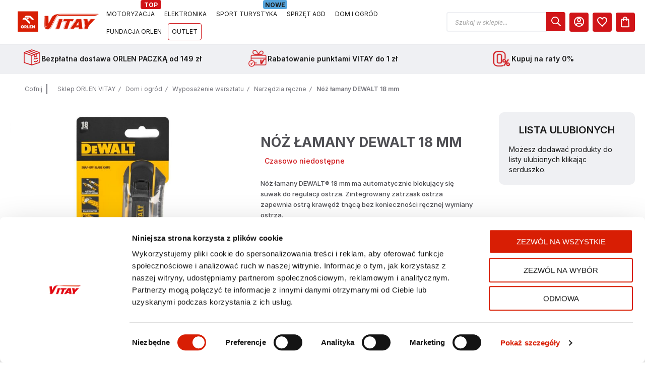

--- FILE ---
content_type: text/html; charset=UTF-8
request_url: https://vitay.pl/dwht0-10249-noz-lamany-dewalt-18-mm-ma-d06-014044
body_size: 43351
content:
<!doctype html>
<html lang="pl">
<head prefix="og: http://ogp.me/ns# fb: http://ogp.me/ns/fb# product: http://ogp.me/ns/product#">
    <meta name="google-site-verification" content="8AYZc3LYaGQUStCWsTOkY2SdaxQcCu1006EoPIH6axw" />        <meta charset="utf-8"/>
<meta name="title" content="Nóż łamany DEWALT 18 mm · ORLEN VITAY"/>
<meta name="robots" content="INDEX,FOLLOW"/>
<meta name="viewport" content="width=device-width, initial-scale=1, maximum-scale=1"/>
<meta name="format-detection" content="telephone=no"/>
<title>Nóż łamany DEWALT 18 mm · ORLEN VITAY</title>
        <link rel="stylesheet" type="text/css" media="all" href="https://vitay.pl/static/version1768426388/frontend/Orlen/core/pl_PL/mage/calendar.css" />
<link rel="stylesheet" type="text/css" media="all" href="https://vitay.pl/static/version1768426388/frontend/Orlen/core/pl_PL/css/styles-m.css" />
<link rel="stylesheet" type="text/css" media="all" href="https://vitay.pl/static/version1768426388/frontend/Orlen/core/pl_PL/bootstrap/bootstrap-grid.min.css" />
<link rel="stylesheet" type="text/css" media="all" href="https://vitay.pl/static/version1768426388/frontend/Orlen/core/pl_PL/jquery/uppy/dist/uppy-custom.css" />
<link rel="stylesheet" type="text/css" media="all" href="https://vitay.pl/static/version1768426388/frontend/Orlen/core/pl_PL/Amasty_Base/vendor/slick/amslick.min.css" />
<link rel="stylesheet" type="text/css" media="all" href="https://vitay.pl/static/version1768426388/frontend/Orlen/core/pl_PL/mage/gallery/gallery.css" />
<link rel="stylesheet" type="text/css" media="screen and (min-width: 1025px)" href="https://vitay.pl/static/version1768426388/frontend/Orlen/core/pl_PL/css/styles-l.css" />
<link rel="stylesheet" type="text/css" media="print" href="https://vitay.pl/static/version1768426388/frontend/Orlen/core/pl_PL/css/print.css" />







<link rel="icon" type="image/x-icon" href="https://vitay.pl/media/favicon/websites/1/favicon_3.png" />
<link rel="shortcut icon" type="image/x-icon" href="https://vitay.pl/media/favicon/websites/1/favicon_3.png" />
<meta name="p:domain_verify" content="ekTx2Q00DvJxGea1unRa4unRiZy43fKR"/>
<meta name="facebook-domain-verification" content="lojnbvmz8gvnc87pnrswnefrkzl346" />
<style>
    @media (max-width: 1024px) {
        .ox-slideout-top {
            height: 500px !important;
        }
        .xx-tag {width: 50px;}
    }
</style>
        <link rel="preload" as="font" crossorigin="anonymous" href="https://vitay.pl/static/version1768426388/frontend/Orlen/core/pl_PL/fonts/athlete2/athlete2.woff"/>
    <!--<link rel="preload" as="font" crossorigin="anonymous" href="--><!--"/>-->
<!--<link rel="preload" as="font" crossorigin="anonymous" href="--><!--"/>-->
<style type="text/css" data-type="criticalCss">
    @font-face {
        font-display: swap;
        font-family: Inter;
        font-style: normal;
        font-weight: 400;
        src: local(''), url('https://vitay.pl/static/version1768426388/frontend/Orlen/core/pl_PL/fonts/inter/InterVariable.woff2') format('woff2'), url('https://vitay.pl/static/version1768426388/frontend/Orlen/core/pl_PL/fonts/inter/InterVariable.ttf') format('truetype')
    }

    body {
        font-family: 'inter', Helvetica, 'Trebuchet MS', Arial, sans-serif
    }
</style>
    

<link rel="prefetch" as="script" href="https://vitay.pl/static/version1768426388/frontend/Orlen/core/pl_PL/magepack/bundle-common.min.js"/>

<link rel="prefetch" as="script" href="https://vitay.pl/static/version1768426388/frontend/Orlen/core/pl_PL/magepack/bundle-product.min.js"/>

<script nodefer>
    window.dataLayer = window.dataLayer || [];

    function gtag() {
        dataLayer.push(arguments);
    }

    (function (w, d, s, l, i) {
        w[l] = w[l] || [];
        w[l].push({
            'gtm.start':
                new Date().getTime(), event: 'gtm.js'
        });
        var f = d.getElementsByTagName(s)[0],
            j = d.createElement(s), dl = l != 'dataLayer' ? '&l=' + l : '';
        j.async = true;
        j.src =
            'https://www.googletagmanager.com/gtm.js?id=' + i + dl;
        f.parentNode.insertBefore(j, f);
    })(window, document, 'script', 'dataLayer', 'GTM-NNH4B5B');

    document.addEventListener('DOMContentLoaded', () => {
        require(
            [
                'NineBits_Analytics/js/ga-client'
            ], function (gaClient) {
                gaClient.unlock();
            })
    })
</script>

    <link href="https://vitay.pl/static/version1768426388/frontend/Orlen/core/pl_PL/Olegnax_Core/owl.carousel/assets/owl.carousel.css" rel="stylesheet"
          media="all" onload="this.onload=null;this.media='all'" crossorigin="anonymous">

<style>
    .or-product-label-Bestseller {
        background: #115D90 !important; 
        color:#fff !important;
    }
    .or-product-label-Nowość {
        background: #4E7300 !important;
        color:#fff !important;
    }
    .or-product-label-Promocja {
        background: #D01418 !important;
        color:#fff !important;
display: none !important;
    }
    .or-product-label-RATY {
        background: #004387 !important;
        color: #fff !important;
    } 

span[class^="or-product-label-"] {
color: #fff;
background: #004387;
} 
</style> <style type="text/css">/** * Athlete2 * Theme by Olegnax * Copyright (c) 2021 Olegnax * https://olegnax.com/ * * WARNING: Do not change this file. Your changes will be lost. * 2026-01-22 12:23:59*/ /* */ .page-footer .switcher .options .action.toggle strong{ font-family: 'inter', Helvetica, Arial, sans-serif; font-weight: 700; font-size: 1.4rem; text-transform:uppercase; letter-spacing: -0.03em;;}@media (min-width: 1025px){ .container, .navigation, .ox-megamenu, .breadcrumbs, .page-header .header.panel, .header.content, .footer.content, .page-wrapper>.page-bottom, .block.category.event, .top-container, .page-main{max-width: 1440px;}} /* Logo Settigns */ .logo__container{padding-left: 0px; padding-right: 0px;}.logo__container{padding-top: 7px; padding-bottom: 7px;}@media only screen and (max-width: 1024px){ .logo__container{padding-left: 0px; padding-right: 0px;}} @media only screen and (max-width: 1024px){ .logo__container{padding-top: 0px; padding-bottom: 0px;}} @media only screen and (max-width: 1024px){ .mobile-header--layout-5 .logo__container, .mobile-header--layout-4 .logo__container{ max-width: 184px;}} @media (min-width: 1025px){ .header--layout-2 .logo__container, .logo__container{width: 184px;}} @media (min-width: 641px){ .mobile-header--layout-1 .logo__container{ width: 184px;}} /* Retina logo */ @media (-webkit-min-device-pixel-ratio: 2), (min-resolution: 192dpi){ .logo__container .logo img{ display:none;}.logo__container .logo img.retina{ display:block;}} /* logo size calc */ @media (min-width: 1025px){ .logo__container .logo img{ max-width: 184px;}} @media (max-width: 1024px){ .logo__container .logo img{ max-width: 184px;}} /* hide logo in simplified sticky */ /* header layout 5 calc columns width */ /* Header Items Order */ /* Links */ /* Basic links */ .swatch-attribute-label, .field > .label{color:rgb(25, 25, 25)}/* Links with bg */ a, .alink, a:visited, .alink:visited, .filter-options-content a, .breadcrumbs a, .reviews-actions a, .post-view .post-meta a.item, .block-reorder .actions-toolbar .action.view, a.bg-hover, .std a, .links-bg-hover a{ color:rgb(25, 25, 25)}.ox-megamenu__dropdown .ox-owl-nav button.owl-next:hover span:after, .ox-megamenu__dropdown .ox-owl-nav button.owl-prev:hover span:after, .ox-megamenu__dropdown .ox-owl-nav button.owl-next:hover span:before, .ox-megamenu__dropdown .ox-owl-nav button.owl-prev:hover span:before, .ox-brand-slider__container .ox-owl-nav button.owl-prev:hover span:after, .ox-brand-slider__container .ox-owl-nav button.owl-next:hover span:after, .ox-brand-slider__container .ox-owl-nav button.owl-prev:hover span:before, .ox-brand-slider__container .ox-owl-nav button.owl-next:hover span:before{background-color: rgb(0, 0, 0)}.sidebar-additional .block.block-recent-posts .item a:hover, .sidebar-additional .block.block-archive .item a:hover, .sidebar-additional .block.block-categories li a:hover, .post-view .block.comments .c-comment .p-actions a:hover, .post-view .post-nextprev-hld .nextprev-link:hover .h3, .post-view .post-meta a.item:hover, .abs-discount-block > .title:hover:after, .cart-summary .block > .title:hover:after, .opc-block-summary .items-in-cart > .title:hover:after, .checkout-payment-method .payment-option._collapsible > .title:hover:after, .paypal-review-discount .block > .title:hover:after, .filter-options-content a:hover, .filter.block .content dl.options dd li a:hover, .breadcrumbs a:hover, .reviews-actions a:hover, a.bg-hover:hover, .std a:hover, .links-bg-hover a:hover{color:rgb(0, 0, 0)}.sidebar-additional .block.block-recent-posts .item a:hover, .sidebar-additional .block.block-archive .item a:hover, .sidebar-additional .block.block-categories li a:hover, .post-view .block.comments .c-comment .p-actions a:hover, .post-view .post-nextprev-hld .nextprev-link:hover .h3, .post-view .post-meta a.item:hover, .ox-megamenu__dropdown .ox-owl-nav button.owl-next:hover, .ox-megamenu__dropdown .ox-owl-nav button.owl-prev:hover, .ox-brand-slider__container .ox-owl-nav button.owl-next:hover, .ox-brand-slider__container .ox-owl-nav button.owl-prev:hover, .cart-summary .block > .title:hover:after, .opc-block-summary .items-in-cart > .title:hover:after, .checkout-payment-method .payment-option._collapsible > .title:hover:after, .paypal-review-discount .block > .title:hover:after, .filter-options-content a:hover, .filter.block .content dl.options dd li a:hover, .breadcrumbs a:hover, .reviews-actions a:hover, a.bg-hover:hover, .std a:hover, .links-bg-hover a:hover{background-color:rgba(25, 25, 25, 0)}.extended-review-summary .ratings-value, .ox-prev-next__link .label, .rating-summary .rating-result > span:before, .review-list .rating-summary .rating-result > span:before, .review-control-vote label:before, .accent-color, .post-view .social-share__content a:hover i, .ox-prev-next__link .label{ color:rgb(208, 20, 24)}button:focus, button:active, button:hover, .ox-toggle.medium-left .ox-toggle-title:hover .toggle-minus, .abs-action-link-button:focus, .abs-action-link-button:active, .abs-action-addto-product:focus, .abs-action-addto-product:active, .block-event .slider-panel .slider .item .action.event:focus, .block-event .slider-panel .slider .item .action.event:active, .bundle-options-container .block-bundle-summary .product-addto-links > .action:focus, .bundle-options-container .block-bundle-summary .product-addto-links > .action:active, .abs-action-link-button:hover, .abs-action-addto-product:hover, .block-event .slider-panel .slider .item .action.event:hover, .bundle-options-container .block-bundle-summary .product-addto-links > .action:hover, .sidebar .action.delete:hover:before, .block-compare .action.delete:hover:before, .abs-shopping-cart-items .action.continue:after, .block-cart-failed .action.continue:after, .cart-container .form-cart .action.continue:after, .abs-shopping-cart-items .action.clear:after, .block-cart-failed .action.clear:after, .cart-container .form-cart .action.clear:after, .abs-shopping-cart-items .action.update:after, .block-cart-failed .action.update:after, .cart-container .form-cart .action.update:after, .message.warning:before, .hightlighted-text:before, .slide-out-menu--mobile .hamburger-menu-icon-small span, .top-bar .switcher:hover, .page-footer .switcher:hover .options .action.toggle, .page-footer .switcher .options .action.toggle.active .page-header .header.links a:not(.button):hover, .footer.content a.athlete2-social-icon, .footer.content a:not(.button).athlete2-social-icon, .content a.athlete2-social-icon, .std a.athlete2-social-icon, .athlete2-social-icons > a.athlete2-social-icon, a.athlete2-social-icon, .primary > .action, a.action.primary, .action.primary, .button.primary, a.button.primary, a.button, .button, button, .amshopby-button, .primary > .action.naked:after, a.action.primary.naked:after, .action.primary.naked:after, .button.primary.naked:after, a.button.primary.naked:after, a.button.naked:after, .button.naked:after, button.naked:after, .button.secondary:after, a.button.secondary:after, .action.secondary:after, .action-secondary:after, button.action-secondary:after, button.action.secondary:after, .secondary > a.action:after, .pages strong.page, .ui-dialog.popup .action.close:hover, .action-search-slideout, .page-header .navigation .level0 > .level-top:before, .logo__container, #ox_quickview_wrapper .ox-overlay-close-btn:hover, .fotorama__active .fotorama__dot, .owl-carousel .owl-dots button.owl-dot.active span, .owl-carousel .owl-dots button.owl-dot:hover span, .crosssell .owl-carousel .owl-nav button.owl-next:after, .related .owl-carousel .owl-nav button.owl-next:after, .upsell .owl-carousel .owl-nav button.owl-next:after, .crosssell .owl-carousel .owl-nav button.owl-prev:after, .related .owl-carousel .owl-nav button.owl-prev:after, .upsell .owl-carousel .owl-nav button.owl-prev:after, .owl-carousel.widget-product-grid .owl-nav button.owl-next:after, .owl-carousel.widget-product-grid .owl-nav button.owl-prev:after, .owl-nav button.owl-next:after, .owl-nav button.owl-prev:after, #toTop, .header-top-banner, .at-close-cross:hover, .ox-banner-animated-text .ox-banner-animated-container .text.accent-bg:after, .ox-banner-animated-text .ox-banner-animated-container .text:after, .ox-banner-animated-text .ox-banner-animated-container .link, .ox-banner .link, .modal-custom .action-close:focus, .modal-popup .action-close:focus, .modal-slide .action-close:focus, .modal-custom .action-close:hover, .modal-popup .action-close:hover, .modal-slide .action-close:hover, .ox-banner__text-container .text:after, .ox-banner__text-container .link, .athlete-slideshow .slide .controls .slide-control:after, .athlete-slideshow .slide .controls .progress, .slide-title .link, .cart-summary .actions-toolbar > .primary button, .cart-summary .actions-toolbar > .primary button.naked:after, .minicart-wrapper .action.showcart, .opc-progress-bar-item._active:before, .opc-block-shipping-information .shipping-information-title .action-edit:after, .action.action-edit-address:after, .gift-item-block .title:focus, .gift-item-block .title:active, .sorter-action:hover, .js-toolbar-switch:hover, .js-toolbar-dropdown > div:hover, .products-grid__layout-2.grid .product-grid__image-wrapper .product-item-inner .action.tocompare:hover, .products-grid__layout-default.grid .product-grid__image-wrapper .product-item-inner .action.tocompare:hover, .products-grid__layout-2.products-grid .product-grid__image-wrapper .product-item-inner .action.tocompare:hover, .products-grid__layout-default.products-grid .product-grid__image-wrapper .product-item-inner .action.tocompare:hover, .products-grid__layout-2.grid .product-grid__image-wrapper .product-item-inner .action.towishlist:hover, .products-grid__layout-default.grid .product-grid__image-wrapper .product-item-inner .action.towishlist:hover, .products-grid__layout-2.products-grid .product-grid__image-wrapper .product-item-inner .action.towishlist:hover, .products-grid__layout-default.products-grid .product-grid__image-wrapper .product-item-inner .action.towishlist:hover, .products-grid__layout-2.grid .product-grid__image-wrapper .product-item-inner .action.primary:hover, .products-grid__layout-default.grid .product-grid__image-wrapper .product-item-inner .action.primary:hover, .products-grid__layout-2.products-grid .product-grid__image-wrapper .product-item-inner .action.primary:hover, .products-grid__layout-default.products-grid .product-grid__image-wrapper .product-item-inner .action.primary:hover, .table-comparison .cell.remove .action.delete:hover, .table-comparison .action.towishlist:hover, .table-comparison .action.tocart:hover, .filter-current .action.remove:hover:before, .extended-review-summary-wrapper .number-of-ratings .rating-result span:before, .extended-review-summary .ratings-count .rating-result span:before, .footer.content a:hover, .sidebar-additional .block:before, .block-event .slider-panel .slider .item .action.event, .ox-product-scroll__amount .amount-count-line span, .toolbar-amount .amount-count-line span, .opc-progress-bar-item._active:before, .slider-progress:after, .animated-text--bg.accent:after, .post-view .post-categories a, .post-list.blog-style-modern article .post-categories a, .post-list.blog-style-classic .post-date .hover, .post-view .post-tags a:hover, blockquote:after, blockquote:before, .sidebar-additional .block.block-tagclaud a:hover, .filter-options-content .mana-filter-slider > .mana-slider-span, .filter-options-content .ui-slider .ui-slider-range, .filter-options-content .ox-price-slider .ui-slider-range, .filter-options-content .noUi-connect, .filter-current-count, .amsearch-related-terms > .amsearch-item:hover, .amsearch-products .amsearch-highlight, #toTop{background:rgb(208, 20, 24)}@media only screen and (max-width: 1024px){.order-links .item.current strong, .ox-nav-sections-item-title.active:after, .product.data.items > .item.title:not(.disabled) > .switch:focus, .product.data.items > .item.title:not(.disabled) > .switch:hover, .product.data.items > .item.title:not(.disabled) > .switch:active, .product.data.items > .item.title.active > .switch, .product.data.items > .item.title.active > .switch:focus, .product.data.items > .item.title.active > .switch:hover{background:rgb(208, 20, 24)}} @media all and (min-width: 1025px), print{.order-links .item.current strong, .product.data.items > .item.title > .switch:after, .header--layout-4 .minicart-wrapper .action.showcart:after, .ox-megamenu-navigation .category-item.has-active > .level-top, .ox-megamenu-navigation .category-item.active > .level-top, .ox-megamenu-navigation .category-item.has-active > a, .ox-megamenu-navigation .category-item.active > a, .ox-dropdown--megamenu > .ox-megamenu__dropdown .ox-megamenu-list > .category-item.active > a, .ox-dropdown--megamenu > .ox-megamenu__dropdown .ox-megamenu__categories > .ox-megamenu-list > .category-item > .submenu > .category-item.active > a, .modes-mode.active, .modes-mode:hover, .block-search .action.search, .ox-megamenu-navigation > .level0 > a:before{background:rgb(208, 20, 24)}} @media all and (min-width: 1025px), print{.ox-megamenu-navigation .ox-megamenu__dropdown .category-item.active > a, .ox-megamenu-navigation .ox-megamenu__dropdown .category-item.active + .category-item > a{border-color:rgb(208, 20, 24)}} .amsearch-more-results .amsearch-link:hover, .post-view .block.comments .c-comment .c-post, .post-list.blog-style-modern article .post-links > .item:hover, .filter-options, .filter.block .content, .a-underlined-links a, .underlined-links a:hover, .account-nav .content{border-color:rgb(208, 20, 24)}.accent-color svg, svg.accent-color{fill: rgb(208, 20, 24)!important}/* Typography */ .ox-megamenu, body{ color:rgb(117, 117, 124)}@media only screen and (max-width: 639px){ .table-wrapper .table:not(.cart):not(.totals):not(.table-comparison) > tbody > tr td[data-th]:before, .table-wrapper .table:not(.cart):not(.totals):not(.table-comparison) > tbody > tr th[data-th]:before{color:rgb(117, 117, 124)}} .hightlighted-text:before{background-color: rgb(208, 20, 24)} /* Headings */ .multicheckout .box-title > span, .paypal-review .block .box-title > span, .magento-rma-guest-returns .column.main .block:not(.widget) .box-title > span, [class^='sales-guest-'] .column.main .block:not(.widget) .box-title > span, .sales-guest-view .column.main .block:not(.widget) .box-title > span, .account .column.main .block:not(.widget) .box-title > span, .abs-account-blocks .block-title > strong, .block-giftregistry-results .block-title > strong, .block-giftregistry-shared-items .block-title > strong, .block-wishlist-search-results .block-title > strong, .order-details-items .order-title > strong, .widget .block-title > strong, .multicheckout .block-title > strong, .paypal-review .block .block-title > strong, .magento-rma-guest-returns .column.main .block:not(.widget) [class^='sales-guest-'] .column.main .block:not(.widget) .block-title > strong, .sales-guest-view .column.main .block:not(.widget) .block-title > strong, .account .column.main .block:not(.widget) .block-title > strong, .cart-empty-big-text, .fieldset > .legend, .cart-summary > .title, .fieldset .review-legend.legend, .review-list .block-title strong, .filter.block .content dl.options dt, .sidebar-additional .block .block-title > strong, .bundle-options-container .block-bundle-summary > .title > strong, .bundle-options-container .block-bundle-summary .bundle-summary > .subtitle, .bundle-options-container .legend.title, .opc-wrapper .step-title, .opc-block-shipping-information .shipping-information-title, .opc-block-summary > .title, .checkout-agreements-items .checkout-agreements-item-title, .review-title, .post-list.blog-style-classic article .post-title a, .post-list.blog-style-modern article .post-title a, .post-list.blog-style-modern article .post-title, .post-view .block.comments .c-count, .post-view .block.comments .c-comment .p-name, .modal-popup .modal-title, .h1, .h2, .h3, .h4, .h5, .h6, h1, h2, h3, h4, h5, h6{color:rgb(25, 25, 25);} /* Letter Spacing */ .ox-overlay .header__search-wrapper form input, .ox-overlay .header__search-wrapper form .label, .ox-slideout .header__search-wrapper form input, .ox-slideout .header__search-wrapper form .label, .ox-carousel .ox-slide-item .title.huge, .ox-carousel .ox-slide-item .title.big, .ox-carousel .ox-slide-item .title.huge-6vw, .ox-carousel .ox-slide-item .title.huge-7vw, .h1, h1, h1.big, .h1.big{letter-spacing: 0px;} .block.newsletter.newsletter-style--big .title, .abs-account-blocks .block-title > strong, .block-giftregistry-results .block-title > strong, .block-giftregistry-shared-items .block-title > strong, .block-wishlist-search-results .block-title > strong, .order-details-items .order-title > strong, .widget .block-title > strong, .multicheckout .block-title > strong, .paypal-review .block .block-title > strong, .magento-rma-guest-returns .column.main .block:not(.widget) [class^='sales-guest-'] .column.main .block:not(.widget) .block-title > strong, .sales-guest-view .column.main .block:not(.widget) .block-title > strong, .account .column.main .block:not(.widget) .block-title > strong, .cart-empty-big-text, .ox-banner-animated-text.ox-banner-medium .ox-banner__text-container .text, .ox-banner-animated-text.ox-banner-big .ox-banner__text-container .text, .ox-banner__text-container .text, .column.main .block .title strong, .block .title strong, .block-title strong, .cart-summary > .title, .fieldset .review-legend.legend, .review-list .block-title strong, .bundle-options-container .block-bundle-summary > .title > strong, .bundle-options-container .block-bundle-summary .bundle-summary > .subtitle, .bundle-options-container .legend.title, .post-view .block.comments .c-count, .modal-popup .modal-title, .opc-wrapper .step-title, .opc-block-shipping-information .shipping-information-title, .opc-block-summary > .title, .checkout-agreements-items .checkout-agreements-item-title, .contact-index-index .form.contact .fieldset .legend, .h2, .h3, h2, h3{letter-spacing: 0px;} .block.newsletter .title, .multicheckout .box-title > span, .paypal-review .block .box-title > span, .magento-rma-guest-returns .column.main .block:not(.widget) .box-title > span, [class^='sales-guest-'] .column.main .block:not(.widget) .box-title > span, .sales-guest-view .column.main .block:not(.widget) .box-title > span, .account .column.main .block:not(.widget) .box-title > span, .ox-banner span.text, .ox-banner-animated-text .ox-banner-animated-container span.text, .filter-options-title, .filter .block-subtitle, .login-container .block-new-customer .block-title strong, .ox-overlay .header__search-wrapper form .input-focused .label, .fieldset > .legend, .opc-progress-bar-item > span, .filter.block .content dl.options dt, .sidebar-additional .block .block-title > strong, .review-title, .post-list.blog-style-modern article .post-image-wrapper .post-posed-date, .post-list.blog-style-modern article .post-categories a, .post-list.blog-style-modern article .post-links > .item, .post-list.blog-style-classic .post-date .day, .post-list.blog-style-classic .post-date .hover, .post-list.blog-style-modern article .post-title, .post-view .post-categories a, .post-view .block.comments .c-comment .p-name, .column.main .cart-summary .block > .title strong, .column.main .opc-block-summary .items-in-cart > .title strong, .column.main .checkout-payment-method .payment-option._collapsible > .title strong, .column.main .paypal-review-discount .block > .title strong, .h4, .h5, .h6, h4, h5, h6{letter-spacing: 0px;} /* Font Weight */ /* Font Weight */ /* Form labels */ /* Header Appearance */ .page-header, .page-header .sticky-wrapper{background: rgb(25, 25, 25);}.header--layout-4 .header__content .logo__container:before, .logo__container{background: rgb(25, 25, 25);}/* Top Bar */ .top-bar, .top-bar:before{background-color: #202020;}.top-bar, .top-bar .switcher, .top-bar .topline-block a:not(.button), .top-bar .header.links a:not(.button){color: #d9d9d9;}/* Minicart Action */ .minicart-wrapper .action.showcart{background: rgb(208, 20, 24);}.minicart-wrapper .action.showcart, .minicart-wrapper .action.showcart span{color: rgb(255, 255, 255);}.minicart-wrapper .action.showcart svg{fill: rgb(255, 255, 255);}.header--layout-4 .minicart-wrapper .action.showcart:after, .header--layout-2 .minicart-wrapper .action.showcart:hover, .header--layout-1 .minicart-wrapper .action.showcart:hover{background: rgb(46, 45, 53);}.minicart-wrapper .action.showcart:hover, .minicart-wrapper .action.showcart:hover span{color: rgb(46, 45, 53);}.minicart-wrapper .action.showcart:hover svg{fill: rgb(46, 45, 53);}/* Header Items */ .header__content .header__item .button{background: rgb(208, 20, 24);}.header__content .header__item .button svg{fill: rgb(255, 255, 255);}.header__content .header__item .button i{color: rgb(255, 255, 255);}.header__content .header__item .button:hover{background-color: rgb(46, 45, 53);}.header__content .header__item .button:hover svg{fill: rgb(255, 255, 255);}.header__content .header__item .button:hover i{color: rgb(255, 255, 255);}/* Header Search Action */ .header__content .block-search .action.search, .header__content .block-search .action-search-slideout{background: rgb(208, 20, 24);}.header__content .block-search .action.search svg, .header__content a.button.action-search-slideout svg{fill: rgb(255, 255, 255);}/*.header__content .block-search .action.search:after, .header__content .block-search .action-search-slideout:after,*/ .header__content .block-search .action.search:after, .header__content .block-search .action-search-slideout:hover{background-color: rgb(46, 45, 53);}.header__content .block-search .action.search:hover svg, .header__content a.button.action-search-slideout:hover svg{fill: rgb(255, 255, 255);}.header__content .header__item-search form input{background: rgb(41, 39, 51);}.header__content .header__item-search form input{color: rgb(101, 99, 108);}.header__content .header__item-search form input[type="text"], .header__content .header__item-search form input, .header__item-search form input[type=text]:hover, .header__item-search form input:hover, .header__item-search form input[type=text]:focus, .header__item-search form input:focus{border: none;}/* Menu Appearance */ .slide-out-menu--mobile, .page-header .ox-megamenu .level0 > .level-top, .page-header .navigation .level0 > .level-top{color: rgb(255, 255, 255);}.ox-megamenu .level0 > .level-top:hover, .navigation .level0 > .level-top:hover, .ox-megamenu-navigation > .level0 > .level-top:hover, .page-header .ox-megamenu .level0 > .level-top:before, .page-header .navigation .level0 > .level-top:before{background-color: rgb(208, 20, 24);}@media only screen and (min-width: 1025px){ .menu-style-5 .page-header .ox-megamenu-navigation > .level0 > a .a2-menu-stroke span{background-color: rgb(208, 20, 24)!important;}} .menu-style-2 .page-header .ox-megamenu > ul > .level0.active > .level-top, .menu-style-2 .page-header .navigation > ul > .level0.active > .level-top, .menu-style-2 .page-header .ox-megamenu > ul > .level0:hover > .level-top, .menu-style-2 .page-header .navigation > ul > .level0:hover > .level-top, .ox-megamenu-navigation > .level0:not(.active):not(.has-active):hover > .level-top, .page-header .ox-megamenu > ul > .level0:hover > .level-top, .page-header .ox-megamenu .level0.active > .level-top, .page-header .ox-megamenu .level0.has-active > .level-top , .page-header .navigation > ul > .level0:hover > .level-top, .page-header .navigation .level0.active > .level-top, .page-header .navigation .level0.has-active > .level-top{color: rgb(255, 255, 255);}@media (min-width: 1025px){ .ox-dropdown--megamenu > .ox-megamenu__dropdown .ox-megamenu-list > .category-item > a, .ox-dropdown--megamenu > .ox-megamenu__dropdown .level1.category-item > a, .ox-megamenu-navigation .category-item > a{letter-spacing:0px;}}.minicart-wrapper .action.showcart, .ox-megamenu-navigation .category-item > a, .page-header .ox-megamenu .level0 > .level-top, .page-header .navigation .level0 > .level-top, .slide-out-menu--mobile, .header--layout-4 .minicart-wrapper .action.showcart, .ox-nav-sections-item-title .ox-nav-sections-item-switch, .ox-megamenu-navigation > .level0 > .level-top{ letter-spacing:0px;} .ox-slideout .switcher .options .action.toggle strong span, .ox-slideout .switcher .options ul.dropdown a, .ox-dropdown .header.links .logged-in, .ox-slideout .header.links .logged-in, .ox-dropdown .header.links a:not(.button), .ox-slideout .header.links a:not(.button), .ox-megamenu-navigation > li > a, .ox-megamenu-navigation .category-item > a, .ox-dropdown--megamenu > .ox-megamenu__dropdown .ox-megamenu-list > .category-item > a, .ox-dropdown--megamenu > .ox-megamenu__dropdown .level1.category-item > a, .minicart-wrapper .action.showcart, .page-header .ox-megamenu .level0 > .level-top, .page-header .navigation .level0 > .level-top, .ox-megamenu-navigation .ox-dropdown--simple .category-item a, .slide-out-menu--mobile, .header--layout-4 .minicart-wrapper .action.showcart, .ox-nav-sections-item-title .ox-nav-sections-item-switch, .ox-megamenu-navigation > .level0 > .level-top{ font-weight: 700;}.page-header .ox-megamenu .level0 > .level-top, .page-header .navigation .level0 > .level-top, .slide-out-menu--mobile, .header--layout-4 .minicart-wrapper .action.showcart, .ox-megamenu-navigation > .level0 > .level-top{ font-size:11px;} /* Mobile menu*/ .ox-section-item-content .ox-megamenu-navigation > .level0 > .level-top{ font-weight:700;} .ox-section-item-content .ox-megamenu-navigation > .level0 > .level-top{ font-size:18px;} /* Menu Drop Down Appearance */ .ox-megamenu-navigation .ox-megamenu-block .links-bg-hover a:hover, .ox-megamenu-navigation .ox-megamenu-block a.bg-hover:hover, .ox-megamenu-navigation .ox-megamenu-block .std a:hover, .ox-section-item-content .block-customer-login .secondary > a.action:hover, .ox-nav-sections .ox-megamenu-navigation .category-item.has-active > .level-top, .ox-nav-sections .ox-megamenu-navigation .category-item.active > .level-top, .ox-nav-sections .ox-megamenu-navigation .category-item.has-active > a, .ox-nav-sections .ox-megamenu-navigation .category-item.active > a, .ox-section-item-content .block-customer-login .secondary > a.action:after, .ox-dropdown--megamenu > .ox-megamenu__dropdown .ox-megamenu-list > .category-item > a:hover, .ox-megamenu__dropdown .category-item:hover > a, .page-header .ox-megamenu .level0 .submenu a:hover, .page-header .ox-megamenu .level0 .submenu a.ui-state-focus, .page-header .navigation .level0 .submenu a:hover, .page-header .navigation .level0 .submenu a.ui-state-focus{background: rgb(34, 33, 44);}@media only screen and (min-width: 1025px){.ox-dropdown--megamenu > .ox-megamenu__dropdown .ox-megamenu__categories > .ox-megamenu-list > .category-item > .submenu > .category-item > a:hover{ background: rgb(34, 33, 44);}} .ox-megamenu-navigation .ox-megamenu-block .links-bg-hover a:hover, .ox-megamenu-navigation .ox-megamenu-block a.bg-hover:hover, .ox-megamenu-navigation .ox-megamenu-block .std a:hover, .ox-nav-sections .ox-megamenu-navigation .category-item.has-active > .level-top, .ox-nav-sections .ox-megamenu-navigation .category-item.active > .level-top, .ox-nav-sections .ox-megamenu-navigation .category-item.has-active > a, .ox-nav-sections .ox-megamenu-navigation .category-item.active > a, .ox-section-item-content .block-customer-login .secondary > a.action:hover, .ox-dropdown--megamenu > .ox-megamenu__dropdown .ox-megamenu-list > .category-item > a:hover, .ox-megamenu__dropdown .category-item:hover > a, .page-header .ox-megamenu .level0 .submenu a:hover, .page-header .ox-megamenu .level0 .submenu a.ui-state-focus, .page-header .navigation .level0 .submenu a:hover, .page-header .navigation .level0 .submenu a.ui-state-focus{color: rgb(255, 255, 255);}@media only screen and (min-width: 1025px){.ox-dropdown--megamenu > .ox-megamenu__dropdown .ox-megamenu__categories > .ox-megamenu-list > .category-item > .submenu > .category-item > a:hover{ color: rgb(255, 255, 255);}} @media only screen and (min-width: 1025px){.ox-megamenu-navigation .category-item.has-active > .level-top .ox-menu-arrow:before, .ox-megamenu-navigation .category-item.active > .level-top .ox-menu-arrow:before, .ox-megamenu-navigation .category-item.has-active > a .ox-menu-arrow:before, .ox-megamenu-navigation .category-item.active > a .ox-menu-arrow:before, .ox-megamenu-navigation .category-item.has-active > .level-top .ox-menu-arrow:after, .ox-megamenu-navigation .category-item.active > .level-top .ox-menu-arrow:after, .ox-megamenu-navigation .category-item.has-active > a .ox-menu-arrow:after, .ox-megamenu-navigation .category-item.active > a .ox-menu-arrow:after{ background-color: rgb(255, 255, 255);}} .ox-slideout .switcher .options .action.toggle strong span, .ox-slideout .switcher .options .action.toggle strong, .ox-slideout .switcher.language .options .action.toggle strong span, .ox-megamenu-navigation .ox-megamenu__dropdown .category-item.has-active > a, .ox-megamenu-navigation .ox-megamenu__dropdown .category-item.active > a, .ox-dropdown--megamenu > .ox-megamenu__dropdown .ox-megamenu__categories > .ox-megamenu-list > .category-item > .submenu > .category-item.has-active > a, .ox-dropdown--megamenu > .ox-megamenu__dropdown .ox-megamenu__categories > .ox-megamenu-list > .category-item > .submenu > .category-item.active > a, .page-header .ox-megamenu .level0 .ox-submenu .active > a, .ox-dropdown--megamenu > .ox-megamenu__dropdown .ox-megamenu-list > .category-item.active > a{ color: rgb(255, 255, 255);}.ox-slideout .switcher .options .action.toggle strong span, .ox-slideout .switcher .options .action.toggle strong, .ox-slideout .switcher.language .options .action.toggle strong span, .ox-megamenu-navigation .ox-megamenu__dropdown .category-item.has-active > a, .ox-megamenu-navigation .ox-megamenu__dropdown .category-item.active > a, .ox-dropdown--megamenu > .ox-megamenu__dropdown .ox-megamenu__categories > .ox-megamenu-list > .category-item > .submenu > .category-item.has-active > a, .ox-dropdown--megamenu > .ox-megamenu__dropdown .ox-megamenu__categories > .ox-megamenu-list > .category-item > .submenu > .category-item.active > a, .page-header .ox-megamenu .level0 .ox-submenu .active > a, .ox-dropdown--megamenu > .ox-megamenu__dropdown .ox-megamenu-list > .category-item.active > a{ background-color: rgb(208, 20, 24);}.page-header .ox-megamenu .level0 .submenu, .ox-nav-sections-item-content, .ox-megamenu__dropdown, .ox-nav-sections, .ox-dropdown--megamenu > .ox-megamenu__dropdown .ox-megamenu-list > .category-item > .ox-submenu, .ox-dropdown--megamenu > .ox-megamenu__dropdown .ox-megamenu-list > .category-item > .submenu, .page-header .navigation .level0 .submenu{background: rgb(255, 255, 255);}/* Mobile tab */ @media only screen and (max-width: 1024px){.ox-nav-sections-item-title .ox-nav-sections-item-switch{color: rgb(51, 51, 51);}.ox-nav-sections-item-title:after{ background: rgb(208, 20, 24);}.ox-nav-sections-item-title.active .ox-nav-sections-item-switch{color: rgb(255, 255, 255);}.ox-megamenu-navigation > .level0.active > .level-top, .ox-megamenu-navigation > .level0.has-active > .level-top, .navigation > .level0.active > .level-top, .navigation > .level0.has-active > .level-top, .ox-megamenu .level0 > .level-top:hover, .navigation .level0 > .level-top:hover, .ox-megamenu-navigation > .level0:not(.active):not(.has-active):hover > .level-top, .ox-megamenu-navigation > .level0 > .level-top:hover{background-color: rgb(25, 25, 25);}} .page-header .ox-megamenu .level0 .ox-submenu .category-item > a, .ox-megamenu-navigation .ox-dropdown--simple .category-item a, .ox-slideout .header.links .logged-in, .ox-slideout .header.links a:not(.button), .ox-slideout .switcher .options ul.dropdown a, .ox-slideout .switcher .options .action.toggle strong span, .ox-slideout .switcher .options .action.toggle strong, .ox-dropdown--megamenu > .ox-megamenu__dropdown .ox-megamenu__categories .ox-megamenu-list > .category-item > a{letter-spacing:0px;} .page-header .ox-megamenu .level0 .ox-submenu .category-item > a, .ox-megamenu-navigation .ox-dropdown--simple .category-item a, .ox-slideout .header.links .logged-in, .ox-slideout .header.links a:not(.button), .ox-slideout .switcher .options ul.dropdown a, .ox-slideout .switcher .options .action.toggle strong span, .ox-slideout .switcher .options .action.toggle strong{font-weight: 700;}@media (min-width: 1025px){ .ox-dropdown--megamenu > .ox-megamenu__dropdown .ox-megamenu-list > .category-item > .submenu > .category-item > a, .ox-dropdown--megamenu > .ox-megamenu__dropdown .ox-megamenu__categories > .ox-megamenu-list > .category-item > .submenu > .category-item > a{ font-weight:400;}} .ox-dropdown--megamenu > .ox-megamenu__dropdown .ox-megamenu-list > .category-item > .submenu > .category-item > a, .ox-dropdown--megamenu > .ox-megamenu__dropdown .ox-megamenu__categories > .ox-megamenu-list > .category-item > .submenu > .category-item > a{ font-weight:400;}.page-header .ox-megamenu .level0 .ox-submenu .category-item > a, .ox-megamenu-navigation .ox-dropdown--simple .category-item a, .ox-slideout .header.links .logged-in, .ox-slideout .switcher .options ul.dropdown a, .ox-slideout .switcher .options .action.toggle strong span, .ox-slideout .switcher .options .action.toggle strong{font-size:16px;} /* Mobile Menu Toggle */ /* Mobile Menu Toggle */ .slide-out-menu--mobile{background: rgba(0, 0, 0, 0);}.slide-out-menu--mobile{color: rgb(255, 255, 255);}.slide-out-menu--mobile .hamburger-menu-icon-small span{background: rgb(255, 255, 255);}/* Overlay Search */ /* Login Page Background */ .multishipping-checkout-login .page-main, .customer-account-login .page-main, .customer-account-forgotpassword .page-main{background-image: url(https://vitay.pl/media/athlete2/default/tlo.png);}.block-new-customer{background-color: rgb(246, 246, 246);}/* Create account */ .multishipping-checkout-register .page-main, .customer-account-create .page-main{background-image: url(https://vitay.pl/media/athlete2/default/tlo_1.png);}/* Contact Page */ /* Footer */ .footer.content{font-family: 'inter', Helvetica, Arial, sans-serif}.copyright-footer{font-family: 'inter', Helvetica, Arial, sans-serif;}.page-footer{background-color: rgb(25, 25, 25);}.footer.content{color: rgb(224, 235, 246);}.footer.content a{color: rgb(224, 235, 246);}.page-footer .switcher:hover .options .action.toggle strong, .page-footer .switcher .options .action.toggle.active strong, .footer.content a:hover{color: rgb(255, 255, 255);}.page-footer .switcher:hover .options .action.toggle, .page-footer .switcher .options .action.toggle.active, .footer.content a:hover{background-color: rgba(255, 255, 255, 0);}.copyright-footer{background: rgb(25, 25, 25);}.copyright-footer{color: rgb(224, 235, 246);}/* Footer Switcher */ /* Header Switcher */ /* Newsletter */ /* Buttons*/ .amshopby-button, .amshopby-button:hover, .amshopby-button:active, .amshopby-button:focus, .ox-toggle.medium-left .ox-toggle-title:hover .toggle-minus, .cart-summary .actions-toolbar > .primary button, .footer.content a.athlete2-social-icon, .footer.content a:not(.button).athlete2-social-icon, .content a.athlete2-social-icon, .std a.athlete2-social-icon, .athlete2-social-icons > a.athlete2-social-icon, a.athlete2-social-icon, .primary > .action, .primary > .action:hover, a.action.primary:hover, .action.primary:hover, .button.primary:hover, a.button.primary:hover, a.button:hover, .button:hover, button:hover, button:active, .ox-banner-animated-text .ox-banner-animated-container .link, .ox-banner .link, a.action.primary, .action.primary, .button.primary, a.button.primary, a.button, .button, button, .cart.table-wrapper .actions-toolbar > .action, .action-gift{ background: rgb(208, 20, 24);}.amshopby-button, #am-shopby-container ~ .filter-actions .filter-clear, button:focus, .cart-summary .actions-toolbar > .primary button, .footer.content a.athlete2-social-icon, .footer.content a:not(.button).athlete2-social-icon, .content a.athlete2-social-icon, .std a.athlete2-social-icon, .athlete2-social-icons > a.athlete2-social-icon, a.athlete2-social-icon, .ox-banner-animated-text .ox-banner-animated-container .link, .ox-banner .link, .primary > .action, a.action.primary, .action.primary, .button.primary, a.button.primary, a.button, .button, button, .cart.table-wrapper .actions-toolbar > .action, .action-gift{ color: rgb(255, 255, 255);}.primary > .action svg, a.action.primary svg, .action.primary svg, .button.primary svg, a.button.primary svg, a.button svg, .button svg, button svg, .cart.table-wrapper .actions-toolbar > .action svg, .action-gift svg{ fill: rgb(255, 255, 255);}.ox-toggle.medium-left .ox-toggle-title:hover .toggle-minus span:after, .ox-toggle.medium-left .ox-toggle-title:hover .toggle-minus span:before{ background: rgb(255, 255, 255);} .products-grid .product-item .ox-add-to-cart-loading .action:before{ border-left: 2px solid rgb(255, 255, 255); border-right: 2px solid rgb(255, 255, 255); border-top: 2px solid rgb(255, 255, 255);}.amshopby-button:hover, .amshopby-button:active, .amshopby-button:focus, #am-shopby-container ~ .filter-actions .filter-clear:hover, .cart-summary .actions-toolbar > .primary button:hover, a.action.primary:hover, .action.primary:hover, .button.primary:hover, .primary > .action:hover, a.button.primary:hover, a.button:hover, .button:hover, button:hover, button:active, .cart.table-wrapper .actions-toolbar > .action:hover, .action-gift:hover{ color: rgb(255, 255, 255)}a.action.primary:hover svg, .action.primary:hover svg, .button.primary:hover svg, a.button.primary:hover svg, .primary > .action:hover svg, a.button:hover svg, .button:hover svg, button:hover svg, .cart.table-wrapper .actions-toolbar > .action:hover svg, .action-gift:hover svg{ fill: rgb(255, 255, 255)}.ox-toggle.medium-left .ox-toggle-title .toggle-minus span:before, .ox-toggle.medium-left .ox-toggle-title .toggle-minus span:after{background:rgb(255, 255, 255)}.products-grid .product-item .ox-add-to-cart-loading .action:hover:before{ border-left: 2px solid rgb(255, 255, 255); border-right: 2px solid rgb(255, 255, 255); border-top: 2px solid rgb(255, 255, 255);}.ox-toggle.medium-left .ox-toggle-title .toggle-minus, .cart-summary .actions-toolbar > .primary button:after, .primary > .action:after, a.action.primary:after, .action.primary:after, .button.primary:after, a.button.primary:after, a.button:after, .button:after, button:after, .cart.table-wrapper .actions-toolbar > .action:after, .action-gift:after{ background-color: rgb(25, 25, 25)}.account .box-actions .action, .block-reorder .actions-toolbar .action.view, .product.data.items > .item.title > .switch, .order-links .item strong, .order-links .item a, .ox-banner-medium .ox-banner__text-container .link, .ox-banner-animated-text .ox-banner-animated-container .link, .ox-banner .link, .cart-container .checkout-methods-items .action.multicheckout, .cart-summary .actions-toolbar > .primary button, .minicart-items .update-cart-item, .ox-banner .link, .block-cart-failed .action.continue, .cart-container .form-cart .action.continue, a.action.primary, .action.primary, .action.secondary, .secondary > a.action, .button.secondary, .button.primary, a.button.secondary, a.button.primary, a.button, .primary > .action, .button, button, .cart.table-wrapper .actions-toolbar > .action, .action-gift{letter-spacing: 0px}/* Secondary button */ .action.action-edit-address, .opc-block-shipping-information .shipping-information-title .action-edit, .ui-dialog.popup .action.close:before, #ox_quickview_wrapper .ox-overlay-close-btn span:before, #ox_quickview_wrapper .ox-overlay-close-btn span:after, .modal-custom .action-close:before, .modal-popup .action-close:before, .modal-slide .action-close:before, .abs-remove-button-for-blocks:before, .sidebar .action.delete:before, .block-compare .action.delete:before, .filter-current .action.remove:before, .account .box-actions .action, .sidebar .action.delete:hover:before, .block-compare .action.delete, .block-cart-failed .action.clear, .cart-container .form-cart .action.clear, .block-cart-failed .action.update, .cart-container .form-cart .action.update, .block-cart-failed .action.continue, .cart-container .form-cart .action.continue, .button.secondary, a.button.secondary, .action.secondary, .action-secondary, button.action-secondary, button.action.secondary, .secondary > a.action, .cart.table-wrapper .actions-toolbar > .action.action-secondary, .table-comparison .action.towishlist, .table-comparison .action.tocart, .table-comparison .action.towishlist:before, .table-comparison .action.tocart:before, .table-comparison .cell.remove .action.delete:before, .cart.table-wrapper .actions-toolbar > .action.action.secondary, .action-gift.action-secondary, .action-gift.action.secondary{color: rgb(255, 255, 255);}#ox_quickview_wrapper .ox-overlay-close-btn:hover span:before, #ox_quickview_wrapper .ox-overlay-close-btn:hover span:after{background-color: rgb(255, 255, 255)}.action.action-edit-address:hover, .modal-custom .action-close:focus:before, .modal-popup .action-close:focus:before, .modal-slide .action-close:focus:before, .modal-custom .action-close:hover:before, .modal-popup .action-close:hover:before, .modal-slide .action-close:hover:before, .ui-dialog.popup .action.close:hover:before, .abs-remove-button-for-blocks:hover:before, .sidebar .action.delete:hover:before, .block-compare .action.delete:hover:before, .filter-current .action.remove:hover:before, .account .box-actions .action:hover, .abs-shopping-cart-items .action.clear:hover, .block-cart-failed .action.clear:hover, .cart-container .form-cart .action.clear:hover, .abs-shopping-cart-items .action.update:hover, .block-cart-failed .action.update:hover, .cart-container .form-cart .action.update:hover, .abs-shopping-cart-items .action.continue:hover, .block-cart-failed .action.continue:hover, .cart-container .form-cart .action.continue:hover, .button.secondary:hover, a.button.secondary:hover, .action.secondary:hover, .action-secondary:hover, button.action-secondary:hover, button.action.secondary:hover, .secondary > a.action:hover, .login-container .block .secondary > a.action:hover, .cart.table-wrapper .actions-toolbar > .action.action-secondary:hover, .cart.table-wrapper .actions-toolbar > .action.action.secondary:hover, .table-comparison .action.towishlist:hover:before, .table-comparison .action.tocart:hover:before, .table-comparison .action.towishlist:hover, .table-comparison .action.tocart:hover, .table-comparison .cell.remove .action.delete:hover:before, .opc-block-shipping-information .shipping-information-title .action-edit:hover, .action-gift.action-secondary:hover, .action-gift.action.secondary:hover{ color: rgb(255, 255, 255)}.action.action-edit-address, .opc-block-shipping-information .shipping-information-title .action-edit, .sidebar .action.delete:hover:before, .block-compare .action.delete:before, .ui-dialog.popup .action.close, #ox_quickview_wrapper .ox-overlay-close-btn, .modal-custom .action-close, .modal-popup .action-close, .modal-slide .action-close, .sidebar .action.delete, .block-compare .action.delete, .filter-current .action.remove:before, .account .box-actions .action, .block-cart-failed .action.clear, .cart-container .form-cart .action.clear, .block-cart-failed .action.update, .cart-container .form-cart .action.update, .block-cart-failed .action.continue, .cart-container .form-cart .action.continue, .button.secondary, a.button.secondary, .action.secondary, .action-secondary, button.action-secondary, button.action.secondary, .secondary > a.action, .cart.table-wrapper .actions-toolbar > .action.action-secondary, .table-comparison .action.towishlist, .table-comparison .action.tocart, .table-comparison .cell.remove .action.delete, .block-authentication .actions-toolbar > .primary .action, .block-authentication .actions-toolbar > .primary .action:hover, .cart.table-wrapper .actions-toolbar > .action.action.secondary, .action-gift.action-secondary, .action-gift.action.secondary{background: rgb(25, 25, 25);}.action.action-edit-address:after, .opc-block-shipping-information .shipping-information-title .action-edit:after, .ui-dialog.popup .action.close:hover, #ox_quickview_wrapper .ox-overlay-close-btn:hover, .modal-custom .action-close:focus, .modal-popup .action-close:focus, .modal-slide .action-close:focus, .modal-custom .action-close:hover, .modal-popup .action-close:hover, .modal-slide .action-close:hover, .sidebar .action.delete:hover:before, .block-compare .action.delete:hover:before, .filter-current .action.remove:hover:before, .account .box-actions .action:hover, .abs-shopping-cart-items .action.clear:after, .block-cart-failed .action.clear:after, .cart-container .form-cart .action.clear:after, .abs-shopping-cart-items .action.update:after, .block-cart-failed .action.update:after, .cart-container .form-cart .action.update:after, .abs-shopping-cart-items .action.continue:after, .block-cart-failed .action.continue:after, .cart-container .form-cart .action.continue:after, .button.secondary:after, a.button.secondary:after, .action.secondary:after, .action-secondary:after, button.action-secondary:after, button.action.secondary:after, .secondary > a.action:after, .cart.table-wrapper .actions-toolbar > .action.action-secondary:after, .cart.table-wrapper .actions-toolbar > .action.action.secondary:after, .table-comparison .action.towishlist:hover, .table-comparison .action.tocart:hover, .table-comparison .cell.remove .action.delete:hover, .action-gift.action-secondary:after, .action-gift.action.secondary:after{ background-color: rgb(208, 20, 24)}/* Naked button */ .opc-wrapper .form-login .actions-toolbar .secondary a.action:after, .login-container .block .secondary > a.action:after, .block-authentication .actions-toolbar > .secondary > a.action:after, a.action.primary.naked:after, .action.primary.naked:after, .button.primary.naked:after, a.button.primary.naked:after, a.button.naked:after, .button.naked:after, button.naked:after, .cart.table-wrapper .actions-toolbar > .action.naked:after, .action-gift.naked:after{ background-color: rgb(208, 20, 24)}.opc-wrapper .form-login .actions-toolbar .secondary a.action, .login-container .block .secondary > a.action, .block-authentication .actions-toolbar > .secondary > a.action, a.action.primary.naked, .action.primary.naked, .button.primary.naked, a.button.primary.naked, a.button.naked, .button.naked, button.naked, .cart.table-wrapper .actions-toolbar > .action.naked, .action-gift.naked{color: rgb(25, 25, 25)}.opc-wrapper .form-login .actions-toolbar .secondary a.action:hover, .login-container .block .secondary > a.action:hover, .block-authentication .actions-toolbar > .secondary > a.action:hover, a.action.primary.naked:hover, .action.primary.naked:hover, .button.primary.naked:hover, a.button.primary.naked:hover, a.button.naked:hover, .button.naked:hover, button.naked:hover, .cart.table-wrapper .actions-toolbar > .action.naked:hover, .action-gift.naked:hover{color: rgb(25, 25, 25)}/*Outline Button*/ /* Sidebar */ .filter-options, .filter.block .content, .account-nav .content{border-width: 0px}.sidebar-additional .block:before{height: 0px}.filter-options, .filter.block .content, .account-nav .content, .sidebar-additional .block{ border-color: rgb(248, 248, 248)}.sidebar-additional .block:before{ background: rgb(248, 248, 248)}.filter-current-count {background-color:rgb(208, 20, 24)}.filter-current-count {color:rgb(255, 255, 255)}/* Layered Navigation */ /* Price Slider */ /* Reviews */ .extended-review-summary .ratings-count .rating-result:before, .extended-review-summary-wrapper .number-of-ratings .rating-result:before{background-color:rgb(63, 63, 63)}.review-control-vote:before, .review-list .rating-summary .rating-result:before, .rating-summary .rating-result:before{ color:rgb(63, 63, 63)}.extended-review-summary .ratings-count .rating-result span:before, .extended-review-summary-wrapper .number-of-ratings .rating-result span:before{background-color:rgb(208, 20, 24)}.review-control-vote label:before, .review-list .rating-summary .rating-result > span:before, .rating-summary .rating-result > span:before{ color:rgb(208, 20, 24)}.product-info-main .product-reviews-summary .rating-summary{ background-color:rgb(255, 255, 255)}.extended-review-summary, .fieldset > .review-field-ratings.field:not(.choice), .review-field-ratings{ background-color:rgb(248, 248, 248)}.review-fields-wrapper{ color:rgb(51, 51, 51)}.extended-review-summary, .fieldset > .review-field-ratings.field:not(.choice), .fieldset > .review-field-ratings.field:not(.choice) label, .review-field-ratings{ color:rgb(51, 51, 51)}.extended-review-summary .ratings-value{color:rgb(51, 51, 51)}/* Toolbar */ .toolbar-products .sorter-action svg, .toolbar-products .modes svg{ fill: rgb(34, 34, 34)} .js-toolbar-switch:after, .js-toolbar-switch{color:rgb(34, 34, 34)}.toolbar-products .sorter-action:hover svg, .toolbar-products .modes-mode.active svg, .toolbar-products .modes-mode:hover svg{ fill: rgb(255, 255, 255)} .js-toolbar-switch:hover:after, .js-toolbar-switch:hover{color:rgb(255, 255, 255)}.sorter-action, .js-toolbar-switch, .modes-mode{background:rgba(255, 255, 255, 0)}.toolbar-nobg .modes-mode.active, .toolbar-nobg .modes-mode:hover, .toolbar-nobg .sorter-action:hover, .sorter-action:hover, .js-toolbar-switch:hover, .modes-mode.active, .modes-mode:hover{background:rgb(208, 20, 24)}.ox-product-scroll__amount .amount-count-line, .toolbar-amount .amount-count-line{background:rgb(77, 77, 77)}.ox-product-scroll__amount .amount-count-line span, .toolbar-amount .amount-count-line span{background:rgb(208, 20, 24)}.js-toolbar-dropdown{background:rgb(248, 248, 248)}.js-toolbar-dropdown{color:rgb(34, 34, 34)}.js-toolbar-dropdown > div:hover{color:rgb(255, 255, 255)}.js-toolbar-dropdown > div:hover{background:rgb(208, 20, 24)}.pages .action.previous:before, .pages .action.next:before, .pages .action.previous:after, .pages .action.next:after{ background:rgb(34, 34, 34)}.pages a.page, .pages a.page:visited{color:rgb(34, 34, 34)}.pages .action.previous:hover:before, .pages .action.next:hover:before, .pages .action.previous:hover:after, .pages .action.next:hover:after{ background:#ffffff}.pages a.page:hover{color:#ffffff}.pages .item:after{background:rgb(27, 27, 27)}.pages strong.page{color:rgb(255, 255, 255)}.pages strong.page{background:rgb(208, 20, 24)}/* Product */ .product-info-main .page-title-wrapper .page-title{letter-spacing: 0px}.product-info-main .price-box .price-wrapper, .product-options-bottom .price-box .price-wrapper, .product-info-main .price-box .price-wrapper .price, .product-options-bottom .price-box .price-wrapper .price{font-size: 30px}.price-container .price, .price-box .price{color: rgb(25, 25, 25)}.product-info-main .price-box .old-price .price-wrapper span, .product-info-main .price-box .old-price .price-wrapper .price, .product-options-bottom .price-box .old-price .price-wrapper .price, .product-item .product-list-view__right-wrapper .price-box .old-price .price-container .price, .products-grid .product-item .price-box .old-price .price-container .price, .old-price .price-box .price, .old-price .price-wrapper span, .old.price .price-wrapper span{color: rgb(117, 117, 124)}.product-info-main .price-box .price-wrapper .price, .product-options-bottom .price-box .price-wrapper .price{color: rgb(25, 25, 25)}.product-info-main .price-box .special-price .price-wrapper .price, .product-options-bottom .price-box .special-price .price-wrapper .price, .special-price .price, .product-item .special-price .price-box .price-container, .product-item .special-price .price-container .price, .product-item .product-list-view__right-wrapper .price-box .special-price .price-container .price, .products-grid .product-item .price-box .special-price .price-container .price, .special-price .price-box .price{color: rgb(25, 25, 25)}/* Product Page actions */ .action.mailto.friend, .product-info-main .product-social-links .product__social-share, .product-options-bottom .product-social-links .product__social-share, .product-info-main .product__social-share .social-share__action .icon, .product-options-bottom .product__social-share .social-share__action .icon, .product-info-main .product-social-links .product__social-share .social-share__action .icon, .product-options-bottom .product-social-links .product__social-share .social-share__action .icon, .product-info-main .action.tocompare, .product-options-bottom .action.tocompare, .product-info-main .action.towishlist, .product-options-bottom .action.towishlist, .block-bundle-summary .action.towishlist{color: rgb(25, 25, 25)}.action.mailto.friend:hover, .product-info-main .product-social-links .product__social-share:hover, .product-options-bottom .product-social-links .product__social-share:hover, .product-info-main .product__social-share .social-share__action:hover .icon, .product-options-bottom .product__social-share .social-share__action:hover .icon, .product-info-main .product-social-links .product__social-share .social-share__action:hover .icon, .product-options-bottom .product-social-links .product__social-share .social-share__action:hover .icon, .product-info-main .action.tocompare:hover, .product-options-bottom .action.tocompare:hover, .product-info-main .action.towishlist:hover, .product-options-bottom .action.towishlist:hover, .block-bundle-summary .action.towishlist:hover{color: rgb(208, 20, 24)}/* Actions popup, tooltip */ /* Add to cart */ .product-info-main .box-tocart .action.tocart, .product-options-bottom .box-tocart .action.tocart{color: rgb(255, 255, 255)}.product-info-main .box-tocart .action.tocart svg, .product-options-bottom .box-tocart .action.tocart svg{fill: rgb(255, 255, 255)}.product-info-main .box-tocart .action.tocart, .product-options-bottom .box-tocart .action.tocart{background-color: rgb(25, 25, 25)}/* Product Tabs */ @media (min-width: 1025px){ .order-links .item.current strong, .product.data.items > .item.title:not(.disabled) > .switch:active, .product.data.items > .item.title.active > .switch, .product.data.items > .item.title.active > .switch:focus, .product.data.items > .item.title.active > .switch:hover{ color: rgb(255, 255, 255)}.product.data.items.accordion .item.title.active > .switch:after, .product.data.items.accordion .item.title.active > .switch:before{background: rgb(255, 255, 255)} .tabs-style--minimal .product.data.items > .item.title > .switch:before, .order-links .item.current strong, .product.data.items > .item.title > .switch:after{ background-color: rgb(25, 25, 25)}.product.data.items.tabs > .item.content:before{background-color: rgb(25, 25, 25)}} .product.data.items.accordion > .item.title{border-color: rgb(25, 25, 25)}@media only screen and (max-width: 1024px){ .product.data.items .item.title.active > .switch:after, .product.data.items .item.title.active > .switch:before{background: rgb(255, 255, 255)} .order-links .item.current strong, .product.data.items > .item.title:not(.disabled) > .switch:active, .product.data.items > .item.title.active > .switch, .product.data.items > .item.title.active > .switch:focus, .product.data.items > .item.title.active > .switch:hover, .product.data.items > .item.title > .switch:hover, .product.data.items .item.title.active > .switch, .product.data.items .item.title.active > .switch:visited{color: rgb(255, 255, 255)}.order-links .item.current strong, .product.data.items > .item.title:not(.disabled) > .switch:focus, .product.data.items > .item.title:not(.disabled) > .switch:hover, .product.data.items > .item.title:not(.disabled) > .switch:active, .product.data.items > .item.title.active > .switch, .product.data.items > .item.title.active > .switch:focus, .product.data.items > .item.title.active > .switch:hover {background-color: rgb(25, 25, 25)}} /* Prev Next */ /* Product Page Arrows */ .pswp .pswp__button:after, .pswp .pswp__button:before, #ox-zoom-cursor span:after, #ox-zoom-cursor span:before, .fotorama__arr .fotorama__arr__arr:before, .fotorama__arr .fotorama__arr__arr:after, .fotorama__thumb--icon:before, .fotorama__thumb--icon:after, .fotorama__fullscreen .fotorama__zoom-in:before, .fotorama__fullscreen .fotorama__zoom-in:after, .fotorama__fullscreen .fotorama__zoom-out:before, .fotorama--fullscreen .fotorama__fullscreen-icon:after, .fotorama--fullscreen .fotorama__fullscreen-icon:before{background-color: rgb(255, 255, 255)}.pswp .pswp__button:hover:after, .pswp .pswp__button:hover:before, .fotorama__zoom-out:hover:before, .fotorama__zoom-out:hover:after, .fotorama__zoom-in:hover:before, .fotorama__zoom-in:hover:after, .fotorama__thumb--icon:hover:before, .fotorama__thumb--icon:hover:after, .fotorama__arr .fotorama__arr__arr:hover:before, .fotorama__arr .fotorama__arr__arr:hover:after , .fotorama__fullscreen .fotorama__zoom-in:hover:before, .fotorama__fullscreen .fotorama__zoom-in:hover:after, .fotorama--fullscreen .fotorama__fullscreen-icon:hover:after, .fotorama--fullscreen .fotorama__fullscreen-icon:hover:before{background-color: rgb(255, 255, 255)}.pswp .pswp__button, #ox-zoom-cursor span, .fotorama__fullscreen-icon, .fotorama__fullscreen .fotorama__zoom-in, .fotorama__fullscreen .fotorama__zoom-out, .fotorama__thumb--icon, .fotorama__arr .fotorama__arr__arr{background-color: rgb(25, 25, 25)}.pswp .pswp__button:hover, .fotorama--fullscreen .fotorama__fullscreen-icon:hover, .fotorama__zoom-out:hover, .fotorama__zoom-in:hover, .fotorama__thumb--icon:hover, .fotorama__arr .fotorama__arr__arr:hover{ background-color: rgb(208, 20, 24)}/* Carousel Arrows */ .owl-nav button.owl-next:hover span:before, .owl-nav button.owl-prev:hover span:before, .owl-nav button.owl-next:hover span:after, .owl-nav button.owl-prev:hover span:after{ background-color: rgb(255, 255, 255)}.crosssell .owl-carousel .owl-nav button.owl-next:after, .related .owl-carousel .owl-nav button.owl-next:after, .upsell .owl-carousel .owl-nav button.owl-next:after, .crosssell .owl-carousel .owl-nav button.owl-prev:after, .related .owl-carousel .owl-nav button.owl-prev:after, .upsell .owl-carousel .owl-nav button.owl-prev:after, .owl-carousel.widget-product-grid .owl-nav button.owl-next:after, .owl-carousel.widget-product-grid .owl-nav button.owl-prev:after, .owl-nav button.owl-next:after, .owl-nav button.owl-prev:after{ background-color: rgb(208, 20, 24)}/* Dots */ .fotorama__active .fotorama__dot, .owl-carousel .owl-dots button.owl-dot:hover span, .owl-carousel .owl-dots button.owl-dot.active span{background-color: rgb(208, 20, 24)}/* Slideshow */ /* Banner Slider */ .ox-brand-slider__container .ox-owl-nav button.owl-next, .ox-brand-slider__container .ox-owl-nav button.owl-prev{background-color: rgb(255, 255, 255)}/* Brands Slider */ .ox-banners-slider__container .owl-nav button.owl-next:hover span:before, .ox-banners-slider__container .owl-nav button.owl-prev:hover span:before, .ox-banners-slider__container .owl-nav button.owl-next:hover span:after, .ox-banners-slider__container .owl-nav button.owl-prev:hover span:after{ background-color: rgb(250, 250, 250)}.ox-banners-slider__container .owl-nav button.owl-next, .ox-banners-slider__container .owl-nav button.owl-prev{background-color: rgb(86, 165, 221)}/* to top */ #toTop svg{fill: rgb(255, 255, 255)}/* Footer / Header Banners */ /* Cart Page */ .minicart--style-modern .header__item-dropdown-content .block-compare .dropdown-bottom-actions .action.secondary, .minicart--style-modern .header__item-dropdown-content .block-wishlist .dropdown-bottom-actions .action.secondary, .minicart--style-modern .block-minicart .block-content .dropdown-bottom-wrapper .actions > .secondary > a.action{color: rgb(23, 22, 29)}.minicart--style-modern .header__item-dropdown-content .block-compare .dropdown-bottom-actions .action.secondary, .minicart--style-modern .header__item-dropdown-content .block-wishlist .dropdown-bottom-actions .action.secondary, .minicart--style-modern .block-minicart .block-content .dropdown-bottom-wrapper .actions > .secondary > a.action{box-shadow: inset 0 0 0 2px rgb(23, 22, 29)}.minicart--style-modern .header__item-dropdown-content .block-compare .dropdown-bottom-actions .action.secondary:hover, .minicart--style-modern .header__item-dropdown-content .block-wishlist .dropdown-bottom-actions .action.secondary:hover .minicart--style-modern .block-minicart .block-content .dropdown-bottom-wrapper .actions > .secondary > a.action:hover{color: rgb(255, 255, 255)}.minicart--style-modern .header__item-dropdown-content .block-compare .dropdown-bottom-actions .action.secondary:after, .minicart--style-modern .header__item-dropdown-content .block-wishlist .dropdown-bottom-actions .action.secondary:after, .minicart--style-modern .block-minicart .block-content .dropdown-bottom-wrapper .actions > .secondary > a.action:after{background-color: rgb(23, 22, 29)}.opc-estimated-wrapper .estimated-block .estimated-price, table.table-totals tbody tr.grand.totals .price, table.totals tbody tr.grand.totals .price, .block-wishlist .amount .price-wrapper:first-child .price, .block-minicart .amount .price-wrapper:first-child .price {color: rgb(25, 25, 25)} .cart-container .checkout-methods-items{ background: rgb(23, 22, 29)} /* Grid */ .product-item .product-item-name, .multicheckout.address.form .table-wrapper .table .product-item-name, .cart.table-wrapper .product-item-name, .products-grid .product-item .product-item-name a{font-weight: 700;}.product-item-description .action.more, .abs-product-link > a:visited, .product-item-name > a:visited, .product.name a > a:visited, .product-item-name > a, .product.name a > a, .product-item .product-item-name a{color: rgb(25, 25, 25)} .products-grid .product-item:hover .price-box .price-container .price-wrapper, .products-grid .product-item:hover .price-box .price-container .price-label, .product-item:hover .product-item-name a{color: rgb(0, 0, 0)} .product-item .minimal-price > .price-label:after, .product-item .price-box .price-container:after, .product-item .product-item-name a:after{background-color: rgba(0, 0, 0, 0)} .products-grid .product-item .price-box .minimal-price > .price-label, .products-grid .product-item .price-box .price-container .price{font-size: 14px} .product-item .product-list-view__right-wrapper .price-box .price-container .price{color: rgb(113, 113, 113)} .products-list .product-item .ox-product-grid__categories > a, .products-list .product-item .ox-product-grid__categories > a:hover, .products-list .product-item .ox-product-grid__categories > a:visited, .ox-product-grid__categories > a:hover, .ox-product-grid__categories > a:visited, .ox-product-grid__categories > a{color: rgb(117, 117, 124)} .product-items .action.towishlist:before, .products.list.items .action.towishlist:before, .table-comparison .action.towishlist:before{color: rgb(255, 255, 255)} .products-grid__layout-2.grid .product-grid__image-wrapper .product-item-inner .action.tocompare svg, .products-grid__layout-default.grid .product-grid__image-wrapper .product-item-inner .action.tocompare svg, .products-grid__layout-2.products-grid .product-grid__image-wrapper .product-item-inner .action.tocompare svg, .products-grid__layout-default.products-grid .product-grid__image-wrapper .product-item-inner .action.tocompare svg, .products-grid__layout-2.grid .product-grid__image-wrapper .product-item-inner .action.primary svg, .products-grid__layout-default.grid .product-grid__image-wrapper .product-item-inner .action.primary svg, .products-grid__layout-2.products-grid .product-grid__image-wrapper .product-item-inner .action.primary svg, .products-grid__layout-default.products-grid .product-grid__image-wrapper .product-item-inner .action.primary svg{fill: rgb(255, 255, 255)} .products-grid .product-item .ox-add-to-cart-loading .action:before{ border-left: 2px solid rgb(255, 255, 255); border-right: 2px solid rgb(255, 255, 255); border-top: 2px solid rgb(255, 255, 255);}.products-grid__layout-2.grid .product-grid__image-wrapper .product-item-inner .action.primary, .products-grid__layout-default.grid .product-grid__image-wrapper .product-item-inner .action.primary, .products-grid__layout-2.products-grid .product-grid__image-wrapper .product-item-inner .action.primary, .products-grid__layout-default.products-grid .product-grid__image-wrapper .product-item-inner .action.primary, .products-grid__layout-2.grid .product-grid__image-wrapper .product-item-inner .action.towishlist, .products-grid__layout-default.grid .product-grid__image-wrapper .product-item-inner .action.towishlist, .products-grid__layout-2.products-grid .product-grid__image-wrapper .product-item-inner .action.towishlist, .products-grid__layout-default.products-grid .product-grid__image-wrapper .product-item-inner .action.towishlist, .products-grid__layout-2.grid .product-grid__image-wrapper .product-item-inner .action.tocompare, .products-grid__layout-default.grid .product-grid__image-wrapper .product-item-inner .action.tocompare, .products-grid__layout-2.products-grid .product-grid__image-wrapper .product-item-inner .action.tocompare, .products-grid__layout-default.products-grid .product-grid__image-wrapper .product-item-inner .action.tocompare{background-color: rgb(208, 20, 24)} .products-grid__layout-2.grid .product-grid__image-wrapper .product-item-inner .action.towishlist:hover:before, .products-grid__layout-default.grid .product-grid__image-wrapper .product-item-inner .action.towishlist:hover:before, .products-grid__layout-2.products-grid .product-grid__image-wrapper .product-item-inner .action.towishlist:hover:before, .products-grid__layout-default.products-grid .product-grid__image-wrapper .product-item-inner .action.towishlist:hover:before{color: rgb(255, 255, 255)} .products-grid__layout-2.grid .product-grid__image-wrapper .product-item-inner .action.tocompare:hover svg, .products-grid__layout-default.grid .product-grid__image-wrapper .product-item-inner .action.tocompare:hover svg, .products-grid__layout-2.products-grid .product-grid__image-wrapper .product-item-inner .action.tocompare:hover svg, .products-grid__layout-default.products-grid .product-grid__image-wrapper .product-item-inner .action.tocompare:hover svg, .products-grid__layout-2.grid .product-grid__image-wrapper .product-item-inner .action.primary:hover svg, .products-grid__layout-default.grid .product-grid__image-wrapper .product-item-inner .action.primary:hover svg, .products-grid__layout-2.products-grid .product-grid__image-wrapper .product-item-inner .action.primary:hover svg, .products-grid__layout-default.products-grid .product-grid__image-wrapper .product-item-inner .action.primary:hover svg{fill: rgb(255, 255, 255)} .products-grid .product-item .ox-add-to-cart-loading .action:hover:before{ border-left: 2px solid rgb(255, 255, 255); border-right: 2px solid rgb(255, 255, 255); border-top: 2px solid rgb(255, 255, 255);}.products-grid__layout-2.grid .product-grid__image-wrapper .product-item-inner .action.tocompare:hover, .products-grid__layout-default.grid .product-grid__image-wrapper .product-item-inner .action.tocompare:hover, .products-grid__layout-2.products-grid .product-grid__image-wrapper .product-item-inner .action.tocompare:hover, .products-grid__layout-default.products-grid .product-grid__image-wrapper .product-item-inner .action.tocompare:hover, .products-grid__layout-2.grid .product-grid__image-wrapper .product-item-inner .action.towishlist:hover, .products-grid__layout-default.grid .product-grid__image-wrapper .product-item-inner .action.towishlist:hover, .products-grid__layout-2.products-grid .product-grid__image-wrapper .product-item-inner .action.towishlist:hover, .products-grid__layout-default.products-grid .product-grid__image-wrapper .product-item-inner .action.towishlist:hover, .products-grid__layout-2.grid .product-grid__image-wrapper .product-item-inner .action.primary:hover, .products-grid__layout-default.grid .product-grid__image-wrapper .product-item-inner .action.primary:hover, .products-grid__layout-2.products-grid .product-grid__image-wrapper .product-item-inner .action.primary:hover, .products-grid__layout-default.products-grid .product-grid__image-wrapper .product-item-inner .action.primary:hover{background-color: rgb(25, 25, 25)} /* CMS Banners */ /* Blog */ .post-list.blog-style-modern article.post-style--overlay, .post-list.blog-style-modern.blog-list--image-top article.post-style--overlay, .post-list.blog-style-modern.blog-list--overlay article{min-height: 560px;}.post-list.blog-style-modern article .post-categories a{color: rgb(255, 255, 255)} .post-list.blog-style-classic .post-date .inner, .post-list.blog-style-modern article .post-image-wrapper .post-posed-date{background: rgb(86, 165, 221)} .post-list article .gradient-overlay{background: -moz-linear-gradient(top, rgba(0,0,0,0) 40%, rgba(86, 165, 221, 0.2) 60%, rgb(86, 165, 221) 100%); background: -webkit-linear-gradient(top, rgba(0,0,0,0) 40%, rgba(86, 165, 221, 0.2) 60%, rgb(86, 165, 221) 100%); background: linear-gradient(to bottom, rgba(0,0,0,0) 40%, rgba(86, 165, 221, 0.2) 60%, rgb(86, 165, 221) 100%);}/* Blog Post */ .post-view .post-meta .item{color: rgb(169, 169, 169)} .post-view .social-share__content a:hover i{color: rgb(86, 165, 221)} .post-view .blog-post-sticky-info .progress-container{background: rgb(0, 0, 0)} .post-view .blog-post-sticky-info .progress-bar{background: rgb(86, 165, 221)} .post-view .post-categories a{color: rgb(255, 255, 255)} .post-view .post-tags a:hover{color: rgb(255, 255, 255)} .post-view .post-nextprev-hld .nextprev-link:hover .h3{color: rgb(255, 255, 255)} .post-view .post-nextprev-hld .nextprev-link:hover .h3{background: rgb(86, 165, 221);} .post-view .block.comments .c-comment .c-post{border-color: rgb(86, 165, 221)} /* Blog Product Page */ /* Blog sidebar */ .sidebar-additional .block.block-tagclaud a{ background: rgb(34, 33, 44)} .sidebar-additional .block.block-tagclaud a{color: rgb(255, 255, 255)} .sidebar-additional .block.block-tagclaud a:hover{color: #ffffff} /* Blog Widget */ /* Order */ /* Checkout */ /* My Account Tabs */ @media (min-width: 1025px){}@media only screen and (max-width: 1024px){}/* ================================================================== */ /* CUSTOM CSS */ /* ================================================================== */ </style>
<meta property="og:type" content="product" />
<meta property="og:title"
      content="N&#xF3;&#x017C;&#x20;&#x0142;amany&#x20;DEWALT&#x20;18&#x20;mm" />
<meta property="og:image"
      content="https://vitay.pl/media/catalog/product/cache/6517c62f5899ad6aa0ba23ceb3eeff97/3/2/3253560102494_1.jpg" />
<meta property="og:description"
      content="N&#xF3;&#x017C;&#x20;&#x0142;amany&#x20;DEWALT&#xAE;&#x20;18&#x20;mm&#x20;ma&#x20;automatycznie&#x20;blokuj&#x0105;cy&#x20;si&#x0119;&#x20;suwak&#x20;do&#x20;regulacji&#x20;ostrza.&#x20;Zintegrowany&#x20;zatrzask&#x20;ostrza&#x20;zapewnia&#x20;ostr&#x0105;&#x20;kraw&#x0119;d&#x017A;&#x20;tn&#x0105;c&#x0105;&#x20;bez&#x20;konieczno&#x015B;ci&#x20;r&#x0119;cznej&#x20;wymiany&#x20;ostrza." />
<meta property="og:url" content="https://vitay.pl/dwht0-10249-noz-lamany-dewalt-18-mm-ma-d06-014044" />
    <meta property="product:price:amount" content="88.99"/>
    <meta property="product:price:currency"
      content="PLN"/>
<link rel="preload" as="image" href="https://vitay.pl/media/catalog/product/cache/207e23213cf636ccdef205098cf3c8a3/3/2/3253560102494_1.jpg"><style>
    .mp-rw-highlight {
        color: #12a196;
    }
</style>
</head>
<body data-container="body"
      data-mage-init='{"loaderAjax": {}, "loader": { "icon": "https://vitay.pl/static/version1768426388/frontend/Orlen/core/pl_PL/images/loader-2.gif"}}'
    class="ox-lazy ox-messages-fixed ox-quickview-sa menu-style-1 menu--align-left minicart--style-modern mobile-header--layout-1 footer--layout-3 header--layout-2 contacts-fullwidth minicart-btn--minimal minicart--show-counter-mobile sticky-simple inputs-style--underlined quickview-mobile--show catalog-product-view product-dwht0-10249-noz-lamany-dewalt-18-mm-ma-d06-014044 page-layout-2columns-right" id="html-body" itemtype="http://schema.org/Product" itemscope="itemscope">

<div class="cookie-status-message" id="cookie-status">
    The store will not work correctly when cookies are disabled.</div>




    <noscript>
        <div class="message global noscript">
            <div class="content">
                <p>
                    <strong>Wygląda na to, że JavaScript jest wyłączony w twojej przeglądarce.</strong>
                    <span>
                        By w pełni cieszyć się naszą stroną, upewnij się, że włączyłeś JavaScript w swojej przeglądarce.                    </span>
                </p>
            </div>
        </div>
    </noscript>

<div class="page-wrapper"><div class="page-header header--layout-2&#x20;header__menu--position-1"  data-role="OXstickySimple" data-mage-init='{"js/sticky-simple":{}}'>
    <div class="sticky-wrapper">
                <div class="container">
            <div class="row items-start">
                <div class="col header__content-wrapper">
                                        <div class="header__content">
                        <div class="logo__container">
                                                            <a
		class="logo"
		href="https://vitay.pl/"
		title="ORLEN&#x20;VITAY"
        aria-label="Logo sklepu. Naciśnij Enter, aby przejść do strony głównej.">

	<img src="https://vitay.pl/media/athlete2/default/ORLEN_VITAY.svg"
		 alt="ORLEN&#x20;VITAY"
		 data-ox-image
		style="max-width: 180px;max-height:66px;"		width="180"		height="66"	/>
			<img class="retina" src="https://vitay.pl/media/athlete2/default/ORLEN_VITAY_1.svg"
			 alt="ORLEN&#x20;VITAY"
			style="max-width: 180px;max-height:66px;"			width="180"			height="66"		/>
					<img class="print-logo" src="https://vitay.pl/media/athlete2/default/ORLEN_VITAY.svg"
			 data-ox-image
			 alt="ORLEN&#x20;VITAY"
			style="max-width: 180px;max-height:66px;"			width="180"			height="66"		/>
		</a>
                                                    </div>
                        <div class="flex-left flex-row modal__left" data-move-mobile="header.main.left"
                             data-move-sticky="header.main.left">
                            <button data-action="toggle-mobile-nav"
                                    class="action slide-out-menu--mobile"
                                    tabindex="0"
                                    role="button"
                                    aria-label="Główne menu"
                                    aria-controls="ox-mobilemenu"
                                    aria-expanded="false">
                                <div class="hamburger-menu-icon-small"
                                     aria-label="Menu">
                                    <span></span><span></span><span></span>
                                </div>
                                                            </button>
                            <nav class="ox-megamenu ox-move-item ox-move-item-or-mobilemenu ox-mm-sub-icons"
     data-action="navigation"
     data-ox-mm-anim-type="fade" data-mage-init='{"OxMegaMenu":{
	 "header":".row",
	 "direction":"horizontal",
	 "mediaBreakpoint":"1025",
	 "positionHorizontal":"left",
	 "toggleTransitionDuration":0
	 }}'>
    <ul class="ox-megamenu-navigation"
        role="menubar"
        aria-label="G&#x0142;&#xF3;wna&#x20;nawigacja"
    >
        <li  class="level0  category-item first level-top parent ox-dropdown--megamenu parent ox-dropdown--megamenu parent" data-ox-mm-a-h="container-left"><a  x-href="https://vitay.pl/motoryzacja"  class="level-top" ><span class="name">Motoryzacja</span><span class="ox-megamenu-label" style="color: rgb(255, 255, 255);background-color: rgb(208, 20, 24)">TOP</span></a><div class="ox-megamenu__dropdown" data-ox-mm-w="container" data-ox-mm-col="3"><div class="row type-default"><div class="ox-megamenu-block ox-megamenu__categories ox-menu-col"><ul class="ox-megamenu-list row ox-megamenu-list--columns-3"><li  class="level1  category-item first parent"><a  x-href="https://vitay.pl/motoryzacja/oleje-i-plyny" ><span class="name">Oleje i płyny</span><i class="or-menu-arrow hide-on-desktop"></i></a><ul class=" level1 submenu"><li  class="level2  category-item first"><a  x-href="https://vitay.pl/motoryzacja/oleje-i-plyny/oleje-silnikowe" ><span class="name">Oleje silnikowe</span></a></li><li  class="level2  category-item"><a  x-href="https://vitay.pl/motoryzacja/oleje-i-plyny/oleje-ogrodnicze" ><span class="name">Oleje ogrodnicze</span></a></li><li  class="level2  category-item"><a  x-href="https://vitay.pl/motoryzacja/oleje-i-plyny/oleje-przekladniowe1" ><span class="name">Oleje przekładniowe</span></a></li><li  class="level2  category-item"><a  x-href="https://vitay.pl/motoryzacja/oleje-i-plyny/plyny-chlodnicze" ><span class="name">Płyny chłodnicze</span></a></li><li  class="level2  category-item"><a  x-href="https://vitay.pl/motoryzacja/oleje-i-plyny/plyny-do-spryskiwaczy" ><span class="name">Płyny do spryskiwaczy</span></a></li><li  class="level2  category-item"><a  x-href="https://vitay.pl/motoryzacja/oleje-i-plyny/plyny-hamulcowe" ><span class="name">Płyny hamulcowe</span></a></li><li  class="level2  category-item last"><a  x-href="https://vitay.pl/motoryzacja/oleje-i-plyny/pozostale" ><span class="name">Pozostałe</span></a></li></ul></li><li  class="level1  category-item parent"><a  x-href="https://vitay.pl/motoryzacja/mycie-i-pielegnacja-auta" ><span class="name">Mycie i pielęgnacja auta</span><i class="or-menu-arrow hide-on-desktop"></i></a><ul class=" level1 submenu"><li  class="level2  category-item first"><a  x-href="https://vitay.pl/motoryzacja/mycie-i-pielegnacja-auta/czyszczenie-wnetrza" ><span class="name">Czyszczenie wnętrza</span></a></li><li  class="level2  category-item"><a  x-href="https://vitay.pl/motoryzacja/mycie-i-pielegnacja-auta/czyszczenie-nadwozia" ><span class="name">Czyszczenie nadwozia</span></a></li><li  class="level2  category-item last"><a  x-href="https://vitay.pl/motoryzacja/mycie-i-pielegnacja-auta/czyszczenie-felg-i-opon" ><span class="name">Czyszczenie felg i opon</span></a></li></ul></li><li  class="level1  category-item parent"><a  x-href="https://vitay.pl/motoryzacja/elektronika-samochodowa" ><span class="name">Elektronika samochodowa</span><i class="or-menu-arrow hide-on-desktop"></i></a><ul class=" level1 submenu"><li  class="level2  category-item first"><a  x-href="https://vitay.pl/motoryzacja/elektronika-samochodowa/wideorejestratory" ><span class="name">Wideorejestratory</span></a></li><li  class="level2  category-item"><a  x-href="https://vitay.pl/motoryzacja/elektronika-samochodowa/alkomaty" ><span class="name">Alkomaty</span></a></li><li  class="level2  category-item"><a  x-href="https://vitay.pl/motoryzacja/elektronika-samochodowa/odkurzacze-samochodowe" ><span class="name">Odkurzacze samochodowe</span></a></li><li  class="level2  category-item"><a  x-href="https://vitay.pl/motoryzacja/elektronika-samochodowa/ladowarki-samochodowe" ><span class="name">Ładowarki samochodowe</span></a></li><li  class="level2  category-item"><a  x-href="https://vitay.pl/motoryzacja/elektronika-samochodowa/transmitery-fm" ><span class="name">Transmitery FM</span></a></li><li  class="level2  category-item last"><a  x-href="https://vitay.pl/motoryzacja/elektronika-samochodowa/pozostale" ><span class="name">Pozostałe</span></a></li></ul></li><li  class="level1  category-item parent"><a  x-href="https://vitay.pl/motoryzacja/akcesoria-samochodowe" ><span class="name">Akcesoria samochodowe</span><i class="or-menu-arrow hide-on-desktop"></i></a><ul class=" level1 submenu"><li  class="level2  category-item first"><a  x-href="https://vitay.pl/motoryzacja/akcesoria-samochodowe/uchwyty-do-telefonow" ><span class="name">Uchwyty do telefonów i tabletów</span></a></li><li  class="level2  category-item last"><a  x-href="https://vitay.pl/motoryzacja/akcesoria-samochodowe/pozostale1" ><span class="name">Pozostałe</span></a></li></ul></li><li  class="level1  category-item last orlen-oil-icon"><a  x-href="https://vitay.pl/motoryzacja/orlen-oil" ><span class="name">ORLEN OIL</span></a></li></ul></div><div class="ox-megamenu-block ox-megamenu-block-right ox-menu-col ox-menu-col-3"><div id="lazyload_container-697216df9c2ad" class="lazyload_container-697216df9c2ad lazy-container" sliderdata='&#x7B;&quot;loop&quot;&#x3A;&quot;0&quot;,&quot;dots&quot;&#x3A;&quot;0&quot;,&quot;nav&quot;&#x3A;&quot;1&quot;,&quot;show_more_link&quot;&#x3A;null,&quot;show_more&quot;&#x3A;null,&quot;items&quot;&#x3A;2,&quot;autoplay&quot;&#x3A;&quot;0&quot;,&quot;rewind&quot;&#x3A;&quot;0&quot;,&quot;responsive&quot;&#x3A;&#x7B;&quot;0&quot;&#x3A;&#x7B;&quot;items&quot;&#x3A;2&#x7D;,&quot;640&quot;&#x3A;&#x7B;&quot;items&quot;&#x3A;2&#x7D;,&quot;1025&quot;&#x3A;&#x7B;&quot;items&quot;&#x3A;2&#x7D;,&quot;1160&quot;&#x3A;&#x7B;&quot;items&quot;&#x3A;2&#x7D;&#x7D;,&quot;category_ids&quot;&#x3A;&quot;529&quot;,&quot;title&quot;&#x3A;&quot;NOWO&#x5C;u015aCI&quot;,&quot;show_quickview&quot;&#x3A;&quot;0&quot;,&quot;nav_position&quot;&#x3A;&quot;title&quot;,&quot;title_tag&quot;&#x3A;&quot;h5&quot;,&quot;show_title&quot;&#x3A;&quot;1&quot;,&quot;title_align&quot;&#x3A;&quot;center&quot;,&quot;title_side_line&quot;&#x3A;&quot;1&quot;,&quot;products_count&quot;&#x3A;&quot;5&quot;,&quot;columns_desktop&quot;&#x3A;&quot;2&quot;,&quot;columns_tablet&quot;&#x3A;&quot;2&quot;,&quot;columns_mobile&quot;&#x3A;&quot;2&quot;,&quot;show_wishlist&quot;&#x3A;&quot;1&quot;,&quot;show_compare&quot;&#x3A;&quot;0&quot;,&quot;show_review&quot;&#x3A;&quot;0&quot;,&quot;list_id&quot;&#x3A;&quot;&quot;,&quot;list_name&quot;&#x3A;&quot;&quot;,&quot;dots_align&quot;&#x3A;&quot;&quot;,&quot;megamenu&quot;&#x3A;&quot;1&#x5C;&quot;&quot;,&quot;margin&quot;&#x3A;0&#x7D;'></div>


</div></div></div></li><li  class="level0  category-item level-top parent ox-dropdown--megamenu parent ox-dropdown--megamenu parent" data-ox-mm-a-h="container-left"><a  x-href="https://vitay.pl/elektronika"  class="level-top" ><span class="name">Elektronika</span></a><div class="ox-megamenu__dropdown" data-ox-mm-w="container" data-ox-mm-col="3"><div class="row type-default"><div class="ox-megamenu-block ox-megamenu__categories ox-menu-col"><ul class="ox-megamenu-list row ox-megamenu-list--columns-3"><li  class="level1  category-item first parent"><a  x-href="https://vitay.pl/elektronika/smartfony-i-telefony" ><span class="name">Smartfony i smartwatche</span><i class="or-menu-arrow hide-on-desktop"></i></a><ul class=" level1 submenu"><li  class="level2  category-item first"><a  x-href="https://vitay.pl/elektronika/smartfony-i-telefony/sluchawki-do-telefonow" ><span class="name">Słuchawki do telefonów</span></a></li><li  class="level2  category-item"><a  x-href="https://vitay.pl/elektronika/smartfony-i-telefony/ladowarki-do-telefonow" ><span class="name">Ładowarki do telefonów</span></a></li><li  class="level2  category-item"><a  x-href="https://vitay.pl/elektronika/smartfony-i-telefony/powerbanki" ><span class="name">Powerbanki</span></a></li><li  class="level2  category-item last"><a  x-href="https://vitay.pl/elektronika/smartfony-i-telefony/kable-do-telefonow" ><span class="name">Kable do telefonów</span></a></li></ul></li><li  class="level1  category-item parent"><a  x-href="https://vitay.pl/elektronika/sprzet-audio" ><span class="name">Sprzęt audio</span><i class="or-menu-arrow hide-on-desktop"></i></a><ul class=" level1 submenu"><li  class="level2  category-item first"><a  x-href="https://vitay.pl/elektronika/sprzet-audio/sluchawki-bezprzewodowe" ><span class="name">Słuchawki bezprzewodowe</span></a></li><li  class="level2  category-item"><a  x-href="https://vitay.pl/elektronika/sprzet-audio/sluchawki-douszne" ><span class="name">Słuchawki douszne</span></a></li><li  class="level2  category-item"><a  x-href="https://vitay.pl/elektronika/sprzet-audio/glosniki-bluetooth" ><span class="name">Głośniki bluetooth</span></a></li><li  class="level2  category-item last"><a  x-href="https://vitay.pl/elektronika/sprzet-audio/soundbary1" ><span class="name">Soundbary</span></a></li></ul></li><li  class="level1  category-item parent"><a  x-href="https://vitay.pl/elektronika/komputery-i-tablety" ><span class="name">Komputery i tablety</span><i class="or-menu-arrow hide-on-desktop"></i></a><ul class=" level1 submenu"><li  class="level2  category-item first last"><a  x-href="https://vitay.pl/elektronika/komputery-i-tablety/projektory" ><span class="name">Projektory</span></a></li></ul></li><li  class="level1  category-item last"><a  x-href="https://vitay.pl/elektronika/telewizory-i-akcesoria-tv/akcesoria-rtv" ><span class="name">Akcesoria RTV</span></a></li></ul></div><div class="ox-megamenu-block ox-megamenu-block-right ox-menu-col ox-menu-col-3"><div id="lazyload_container-697216dfa242d" class="lazyload_container-697216dfa242d lazy-container" sliderdata='&#x7B;&quot;loop&quot;&#x3A;&quot;0&quot;,&quot;dots&quot;&#x3A;&quot;0&quot;,&quot;nav&quot;&#x3A;&quot;1&quot;,&quot;show_more_link&quot;&#x3A;null,&quot;show_more&quot;&#x3A;null,&quot;items&quot;&#x3A;2,&quot;autoplay&quot;&#x3A;&quot;0&quot;,&quot;rewind&quot;&#x3A;&quot;0&quot;,&quot;responsive&quot;&#x3A;&#x7B;&quot;0&quot;&#x3A;&#x7B;&quot;items&quot;&#x3A;2&#x7D;,&quot;640&quot;&#x3A;&#x7B;&quot;items&quot;&#x3A;2&#x7D;,&quot;1025&quot;&#x3A;&#x7B;&quot;items&quot;&#x3A;2&#x7D;,&quot;1160&quot;&#x3A;&#x7B;&quot;items&quot;&#x3A;2&#x7D;&#x7D;,&quot;category_ids&quot;&#x3A;&quot;532&quot;,&quot;title&quot;&#x3A;&quot;NOWO&#x5C;u015aCI&quot;,&quot;show_quickview&quot;&#x3A;&quot;0&quot;,&quot;nav_position&quot;&#x3A;&quot;title&quot;,&quot;title_tag&quot;&#x3A;&quot;h5&quot;,&quot;show_title&quot;&#x3A;&quot;1&quot;,&quot;title_align&quot;&#x3A;&quot;center&quot;,&quot;title_side_line&quot;&#x3A;&quot;1&quot;,&quot;products_count&quot;&#x3A;&quot;5&quot;,&quot;columns_desktop&quot;&#x3A;&quot;2&quot;,&quot;columns_tablet&quot;&#x3A;&quot;2&quot;,&quot;columns_mobile&quot;&#x3A;&quot;2&quot;,&quot;show_wishlist&quot;&#x3A;&quot;1&quot;,&quot;show_compare&quot;&#x3A;&quot;0&quot;,&quot;show_review&quot;&#x3A;&quot;0&quot;,&quot;list_id&quot;&#x3A;&quot;&quot;,&quot;list_name&quot;&#x3A;&quot;&quot;,&quot;dots_align&quot;&#x3A;&quot;&quot;,&quot;megamenu&quot;&#x3A;&quot;1&#x5C;&quot;&quot;,&quot;margin&quot;&#x3A;0&#x7D;'></div>


</div></div></div></li><li  class="level0  category-item level-top parent ox-dropdown--megamenu parent ox-dropdown--megamenu parent" data-ox-mm-a-h="container-left"><a  x-href="https://vitay.pl/sport-i-turystyka"  class="level-top" ><span class="name">Sport  turystyka</span><span class="ox-megamenu-label" style="background-color: rgb(86, 165, 221)">NOWE</span></a><div class="ox-megamenu__dropdown" data-ox-mm-w="container" data-ox-mm-col="3"><div class="row type-default"><div class="ox-megamenu-block ox-megamenu__categories ox-menu-col"><ul class="ox-megamenu-list row ox-megamenu-list--columns-3"><li  class="level1  category-item first parent"><a  x-href="https://vitay.pl/sport-i-turystyka/akcesoria-sportowe" ><span class="name">Akcesoria sportowe</span><i class="or-menu-arrow hide-on-desktop"></i></a><ul class=" level1 submenu"><li  class="level2  category-item first last"><a  x-href="https://vitay.pl/sport-i-turystyka/akcesoria-sportowe/zegarki-i-opaski-fitness" ><span class="name">Zegarki i opaski fitness</span></a></li></ul></li><li  class="level1  category-item parent"><a  x-href="https://vitay.pl/sport-i-turystyka/turystyka" ><span class="name">Turystyka</span><i class="or-menu-arrow hide-on-desktop"></i></a><ul class=" level1 submenu"><li  class="level2  category-item first"><a  x-href="https://vitay.pl/sport-i-turystyka/turystyka/walizki-plecaki-torby" ><span class="name">Walizki, plecaki, torby</span></a></li><li  class="level2  category-item"><a  x-href="https://vitay.pl/sport-i-turystyka/turystyka/akcesoria-turystyczne" ><span class="name">Akcesoria turystyczne</span></a></li><li  class="level2  category-item"><a  x-href="https://vitay.pl/sport-i-turystyka/turystyka/bidony-i-butelki-turystyczne" ><span class="name">Bidony i butelki turystyczne</span></a></li><li  class="level2  category-item"><a  x-href="https://vitay.pl/sport-i-turystyka/turystyka/latarki" ><span class="name">Latarki </span></a></li><li  class="level2  category-item last"><a  x-href="https://vitay.pl/sport-i-turystyka/turystyka/akcesoria-do-rowerow" ><span class="name">Akcesoria do rowerów</span></a></li></ul></li><li  class="level1  category-item parent"><a  x-href="https://vitay.pl/sport-i-turystyka/moda-i-bizuteria" ><span class="name">Moda i biżuteria</span><i class="or-menu-arrow hide-on-desktop"></i></a><ul class=" level1 submenu"><li  class="level2  category-item first last"><a  x-href="https://vitay.pl/sport-i-turystyka/moda-i-bizuteria/pozostale" ><span class="name">Galanteria i dodatki</span></a></li></ul></li><li  class="level1  category-item parent"><a  x-href="https://vitay.pl/sport-i-turystyka/dla-dzieci" ><span class="name">Dla dzieci</span><i class="or-menu-arrow hide-on-desktop"></i></a><ul class=" level1 submenu"><li  class="level2  category-item first"><a  x-href="https://vitay.pl/sport-i-turystyka/dla-dzieci/pojazdy-i-kolejki" ><span class="name">Pojazdy i kolejki</span></a></li><li  class="level2  category-item last"><a  x-href="https://vitay.pl/sport-i-turystyka/dla-dzieci/kreatywne" ><span class="name">Kreatywne</span></a></li></ul></li><li  class="level1  category-item last"><a  x-href="https://vitay.pl/sport-i-turystyka/fitness-i-sport/hulajnogi-elektryczne" ><span class="name">Hulajnogi elektryczne</span></a></li></ul></div><div class="ox-megamenu-block ox-megamenu-block-right ox-menu-col ox-menu-col-3"><div id="lazyload_container-697216dfa688c" class="lazyload_container-697216dfa688c lazy-container" sliderdata='&#x7B;&quot;loop&quot;&#x3A;&quot;0&quot;,&quot;dots&quot;&#x3A;&quot;0&quot;,&quot;nav&quot;&#x3A;&quot;1&quot;,&quot;show_more_link&quot;&#x3A;null,&quot;show_more&quot;&#x3A;null,&quot;items&quot;&#x3A;2,&quot;autoplay&quot;&#x3A;&quot;0&quot;,&quot;rewind&quot;&#x3A;&quot;0&quot;,&quot;responsive&quot;&#x3A;&#x7B;&quot;0&quot;&#x3A;&#x7B;&quot;items&quot;&#x3A;2&#x7D;,&quot;640&quot;&#x3A;&#x7B;&quot;items&quot;&#x3A;2&#x7D;,&quot;1025&quot;&#x3A;&#x7B;&quot;items&quot;&#x3A;2&#x7D;,&quot;1160&quot;&#x3A;&#x7B;&quot;items&quot;&#x3A;2&#x7D;&#x7D;,&quot;category_ids&quot;&#x3A;&quot;531&quot;,&quot;title&quot;&#x3A;&quot;NOWO&#x5C;u015aCI&quot;,&quot;show_quickview&quot;&#x3A;&quot;0&quot;,&quot;nav_position&quot;&#x3A;&quot;title&quot;,&quot;title_tag&quot;&#x3A;&quot;h5&quot;,&quot;show_title&quot;&#x3A;&quot;1&quot;,&quot;title_align&quot;&#x3A;&quot;center&quot;,&quot;title_side_line&quot;&#x3A;&quot;1&quot;,&quot;products_count&quot;&#x3A;&quot;5&quot;,&quot;columns_desktop&quot;&#x3A;&quot;2&quot;,&quot;columns_tablet&quot;&#x3A;&quot;2&quot;,&quot;columns_mobile&quot;&#x3A;&quot;2&quot;,&quot;show_wishlist&quot;&#x3A;&quot;1&quot;,&quot;show_compare&quot;&#x3A;&quot;0&quot;,&quot;show_review&quot;&#x3A;&quot;0&quot;,&quot;list_id&quot;&#x3A;&quot;&quot;,&quot;list_name&quot;&#x3A;&quot;&quot;,&quot;dots_align&quot;&#x3A;&quot;&quot;,&quot;megamenu&quot;&#x3A;&quot;1&#x5C;&quot;&quot;,&quot;margin&quot;&#x3A;0&#x7D;'></div>


</div></div></div></li><li  class="level0  category-item level-top parent ox-dropdown--megamenu parent ox-dropdown--megamenu parent" data-ox-mm-a-h="container-left"><a  x-href="https://vitay.pl/sprzet-agd"  class="level-top" ><span class="name">Sprzęt AGD</span></a><div class="ox-megamenu__dropdown" data-ox-mm-w="container" data-ox-mm-col="3"><div class="row type-default"><div class="ox-megamenu-block ox-megamenu__categories ox-menu-col"><ul class="ox-megamenu-list row ox-megamenu-list--columns-3"><li  class="level1  category-item first parent"><a  x-href="https://vitay.pl/sprzet-agd/male-agd" ><span class="name">Małe AGD</span><i class="or-menu-arrow hide-on-desktop"></i></a><ul class=" level1 submenu"><li  class="level2  category-item first"><a  x-href="https://vitay.pl/sprzet-agd/male-agd/blendery-i-miksery" ><span class="name">Blendery i miksery</span></a></li><li  class="level2  category-item"><a  x-href="https://vitay.pl/sprzet-agd/male-agd/ekspresy-do-kawy" ><span class="name">Ekspresy do kawy</span></a></li><li  class="level2  category-item"><a  x-href="https://vitay.pl/sprzet-agd/male-agd/czajniki-elektryczne" ><span class="name">Czajniki elektryczne</span></a></li><li  class="level2  category-item"><a  x-href="https://vitay.pl/sprzet-agd/male-agd/roboty-kuchenne" ><span class="name">Roboty kuchenne</span></a></li><li  class="level2  category-item"><a  x-href="https://vitay.pl/sprzet-agd/male-agd/tostery" ><span class="name">Tostery</span></a></li><li  class="level2  category-item"><a  x-href="https://vitay.pl/sprzet-agd/male-agd/saturatory" ><span class="name">Saturatory</span></a></li><li  class="level2  category-item"><a  x-href="https://vitay.pl/sprzet-agd/male-agd/frytownice" ><span class="name">Frytownice</span></a></li><li  class="level2  category-item"><a  x-href="https://vitay.pl/sprzet-agd/male-agd/wyciskarki-do-cytrusow" ><span class="name">Wyciskarki do cytrusów</span></a></li><li  class="level2  category-item last"><a  x-href="https://vitay.pl/sprzet-agd/male-agd/grille-elektryczne" ><span class="name">Grille elektryczne</span></a></li></ul></li><li  class="level1  category-item parent"><a  x-href="https://vitay.pl/sprzet-agd/klimatyzatory-i-wentylatory" ><span class="name">Klimatyzatory i wentylatory</span><i class="or-menu-arrow hide-on-desktop"></i></a><ul class=" level1 submenu"><li  class="level2  category-item first"><a  x-href="https://vitay.pl/sprzet-agd/klimatyzatory-i-wentylatory/oczyszczacze-powietrza" ><span class="name">Oczyszczacze powietrza</span></a></li><li  class="level2  category-item"><a  x-href="https://vitay.pl/sprzet-agd/klimatyzatory-i-wentylatory/wentylatory-i-termowentylatory" ><span class="name">Wentylatory i termowentylatory</span></a></li><li  class="level2  category-item last"><a  x-href="https://vitay.pl/sprzet-agd/klimatyzatory-i-wentylatory/nawilzacze-powietrza" ><span class="name">Nawilżacze powietrza</span></a></li></ul></li><li  class="level1  category-item parent"><a  x-href="https://vitay.pl/sprzet-agd/sprzatanie" ><span class="name">Sprzątanie</span><i class="or-menu-arrow hide-on-desktop"></i></a><ul class=" level1 submenu"><li  class="level2  category-item first"><a  x-href="https://vitay.pl/sprzet-agd/sprzatanie/odkurzacze" ><span class="name">Odkurzacze</span></a></li><li  class="level2  category-item"><a  x-href="https://vitay.pl/sprzet-agd/sprzatanie/roboty-sprzatajace" ><span class="name">Roboty sprzątające</span></a></li><li  class="level2  category-item"><a  x-href="https://vitay.pl/sprzet-agd/sprzatanie/myjki-do-okien" ><span class="name">Myjki do okien</span></a></li><li  class="level2  category-item"><a  x-href="https://vitay.pl/sprzet-agd/sprzatanie/mopy" ><span class="name">Mopy</span></a></li><li  class="level2  category-item last"><a  x-href="https://vitay.pl/sprzet-agd/sprzatanie/parownice" ><span class="name">Parownice</span></a></li></ul></li><li  class="level1  category-item parent"><a  x-href="https://vitay.pl/sprzet-agd/prasowanie" ><span class="name">Prasowanie</span><i class="or-menu-arrow hide-on-desktop"></i></a><ul class=" level1 submenu"><li  class="level2  category-item first"><a  x-href="https://vitay.pl/sprzet-agd/prasowanie/zelazka" ><span class="name">Żelazka</span></a></li><li  class="level2  category-item last"><a  x-href="https://vitay.pl/sprzet-agd/prasowanie/generatory-pary" ><span class="name">Generatory pary</span></a></li></ul></li><li  class="level1  category-item last parent"><a  x-href="https://vitay.pl/sprzet-agd/pielegnacja-ciala" ><span class="name">Pielęgnacja ciała</span><i class="or-menu-arrow hide-on-desktop"></i></a><ul class=" level1 submenu"><li  class="level2  category-item first"><a  x-href="https://vitay.pl/sprzet-agd/pielegnacja-ciala/suszarki-do-wlosow" ><span class="name">Suszarki do włosów</span></a></li><li  class="level2  category-item"><a  x-href="https://vitay.pl/sprzet-agd/pielegnacja-ciala/wagi-lazienkowe" ><span class="name">Wagi łazienkowe</span></a></li><li  class="level2  category-item last"><a  x-href="https://vitay.pl/sprzet-agd/pielegnacja-ciala/urzadzenia-medyczne" ><span class="name">Urządzenia medyczne</span></a></li></ul></li></ul></div><div class="ox-megamenu-block ox-megamenu-block-right ox-menu-col ox-menu-col-3"><div id="lazyload_container-697216dfab648" class="lazyload_container-697216dfab648 lazy-container" sliderdata='&#x7B;&quot;loop&quot;&#x3A;&quot;0&quot;,&quot;dots&quot;&#x3A;&quot;0&quot;,&quot;nav&quot;&#x3A;&quot;1&quot;,&quot;show_more_link&quot;&#x3A;null,&quot;show_more&quot;&#x3A;null,&quot;items&quot;&#x3A;2,&quot;autoplay&quot;&#x3A;&quot;0&quot;,&quot;rewind&quot;&#x3A;&quot;0&quot;,&quot;responsive&quot;&#x3A;&#x7B;&quot;0&quot;&#x3A;&#x7B;&quot;items&quot;&#x3A;2&#x7D;,&quot;640&quot;&#x3A;&#x7B;&quot;items&quot;&#x3A;2&#x7D;,&quot;1025&quot;&#x3A;&#x7B;&quot;items&quot;&#x3A;2&#x7D;,&quot;1160&quot;&#x3A;&#x7B;&quot;items&quot;&#x3A;2&#x7D;&#x7D;,&quot;category_ids&quot;&#x3A;&quot;533&quot;,&quot;title&quot;&#x3A;&quot;NOWO&#x5C;u015aCI&quot;,&quot;show_quickview&quot;&#x3A;&quot;0&quot;,&quot;nav_position&quot;&#x3A;&quot;title&quot;,&quot;title_tag&quot;&#x3A;&quot;h5&quot;,&quot;show_title&quot;&#x3A;&quot;1&quot;,&quot;title_align&quot;&#x3A;&quot;center&quot;,&quot;title_side_line&quot;&#x3A;&quot;1&quot;,&quot;products_count&quot;&#x3A;&quot;5&quot;,&quot;columns_desktop&quot;&#x3A;&quot;2&quot;,&quot;columns_tablet&quot;&#x3A;&quot;2&quot;,&quot;columns_mobile&quot;&#x3A;&quot;2&quot;,&quot;show_wishlist&quot;&#x3A;&quot;1&quot;,&quot;show_compare&quot;&#x3A;&quot;0&quot;,&quot;show_review&quot;&#x3A;&quot;0&quot;,&quot;list_id&quot;&#x3A;&quot;&quot;,&quot;list_name&quot;&#x3A;&quot;&quot;,&quot;dots_align&quot;&#x3A;&quot;&quot;,&quot;megamenu&quot;&#x3A;&quot;1&#x5C;&quot;&quot;,&quot;margin&quot;&#x3A;0&#x7D;'></div>


</div></div></div></li><li  class="level0  category-item level-top parent ox-dropdown--megamenu parent ox-dropdown--megamenu parent" data-ox-mm-a-h="container-left"><a  x-href="https://vitay.pl/dom-i-ogrod"  class="level-top" ><span class="name">Dom i ogród</span></a><div class="ox-megamenu__dropdown" data-ox-mm-w="container" data-ox-mm-col="3"><div class="row type-default"><div class="ox-megamenu-block ox-megamenu__categories ox-menu-col"><ul class="ox-megamenu-list row ox-megamenu-list--columns-3"><li  class="level1  category-item first parent"><a  x-href="https://vitay.pl/dom-i-ogrod/do-ogrodu" ><span class="name">Do ogrodu</span><i class="or-menu-arrow hide-on-desktop"></i></a><ul class=" level1 submenu"><li  class="level2  category-item first"><a  x-href="https://vitay.pl/dom-i-ogrod/do-ogrodu/drobne-narzedzia-ogrodowe" ><span class="name">Drobne narzędzia ogrodowe</span></a></li><li  class="level2  category-item"><a  x-href="https://vitay.pl/dom-i-ogrod/do-ogrodu/nozyce-i-sekatory" ><span class="name">Nożyce i sekatory</span></a></li><li  class="level2  category-item"><a  x-href="https://vitay.pl/dom-i-ogrod/do-ogrodu/kosiarki-i-podkaszarki" ><span class="name">Kosiarki i podkaszarki</span></a></li><li  class="level2  category-item"><a  x-href="https://vitay.pl/dom-i-ogrod/do-ogrodu/nawadnianie-i-opryskiwanie" ><span class="name">Nawadnianie i opryskiwanie</span></a></li><li  class="level2  category-item last"><a  x-href="https://vitay.pl/dom-i-ogrod/do-ogrodu/narzedzia-ogrodnicze" ><span class="name">Pozostałe</span></a></li></ul></li><li  class="level1  category-item parent"><a  x-href="https://vitay.pl/dom-i-ogrod/akcesoria-kuchenne" ><span class="name">Akcesoria kuchenne</span><i class="or-menu-arrow hide-on-desktop"></i></a><ul class=" level1 submenu"><li  class="level2  category-item first"><a  x-href="https://vitay.pl/dom-i-ogrod/akcesoria-kuchenne/patelnie" ><span class="name">Patelnie</span></a></li><li  class="level2  category-item"><a  x-href="https://vitay.pl/dom-i-ogrod/akcesoria-kuchenne/noze-kuchenne" ><span class="name">Noże kuchenne</span></a></li><li  class="level2  category-item"><a  x-href="https://vitay.pl/dom-i-ogrod/akcesoria-kuchenne/garnki" ><span class="name">Garnki</span></a></li><li  class="level2  category-item"><a  x-href="https://vitay.pl/dom-i-ogrod/akcesoria-kuchenne/zestawy-sztuccow" ><span class="name">Zestawy sztućców</span></a></li><li  class="level2  category-item"><a  x-href="https://vitay.pl/dom-i-ogrod/akcesoria-kuchenne/chlebaki" ><span class="name">Chlebaki</span></a></li><li  class="level2  category-item last"><a  x-href="https://vitay.pl/dom-i-ogrod/akcesoria-kuchenne/pozostale" ><span class="name">Pozostałe</span></a></li></ul></li><li  class="level1  category-item parent"><a  x-href="https://vitay.pl/dom-i-ogrod/wyposazenie-warsztatu" ><span class="name">Wyposażenie warsztatu</span><i class="or-menu-arrow hide-on-desktop"></i></a><ul class=" level1 submenu"><li  class="level2  category-item first"><a  x-href="https://vitay.pl/dom-i-ogrod/wyposazenie-warsztatu/myjki-cisnieniowe" ><span class="name">Myjki ciśnieniowe</span></a></li><li  class="level2  category-item"><a  x-href="https://vitay.pl/dom-i-ogrod/wyposazenie-warsztatu/odkurzacze-przemyslowe" ><span class="name">Odkurzacze przemysłowe</span></a></li><li  class="level2  category-item"><a  x-href="https://vitay.pl/dom-i-ogrod/wyposazenie-warsztatu/narzedzia-reczne" ><span class="name">Narzędzia ręczne</span></a></li><li  class="level2  category-item last"><a  x-href="https://vitay.pl/dom-i-ogrod/wyposazenie-warsztatu/pozostale" ><span class="name">Pozostałe</span></a></li></ul></li><li  class="level1  category-item parent"><a  x-href="https://vitay.pl/dom-i-ogrod/elektronarzedzia" ><span class="name">Elektronarzędzia</span><i class="or-menu-arrow hide-on-desktop"></i></a><ul class=" level1 submenu"><li  class="level2  category-item first"><a  x-href="https://vitay.pl/dom-i-ogrod/elektronarzedzia/wkretarki" ><span class="name">Wiertarki i Wkrętarki</span></a></li><li  class="level2  category-item"><a  x-href="https://vitay.pl/dom-i-ogrod/elektronarzedzia/urzadzenia-pomiarowe" ><span class="name">Urządzenia pomiarowe</span></a></li><li  class="level2  category-item"><a  x-href="https://vitay.pl/dom-i-ogrod/elektronarzedzia/szlifierki" ><span class="name">Szlifierki</span></a></li><li  class="level2  category-item last"><a  x-href="https://vitay.pl/dom-i-ogrod/elektronarzedzia/pilarki" ><span class="name">Pilarki</span></a></li></ul></li><li  class="level1  category-item"><a  x-href="https://vitay.pl/dom-i-ogrod/dekoracje" ><span class="name">Dekoracje</span></a></li><li  class="level1  category-item"><a  x-href="https://vitay.pl/dom-i-ogrod/akcesoria-dla-zwierzat" ><span class="name">Akcesoria dla zwierząt</span></a></li><li  class="level1  category-item"><a  x-href="https://vitay.pl/dom-i-ogrod/inteligentny-dom" ><span class="name">Inteligentny dom</span></a></li><li  class="level1  category-item last"><a  x-href="https://vitay.pl/dom-i-ogrod/kawa" ><span class="name">Kawa</span></a></li></ul></div><div class="ox-megamenu-block ox-megamenu-block-right ox-menu-col ox-menu-col-3"><div id="lazyload_container-697216dfb22f0" class="lazyload_container-697216dfb22f0 lazy-container" sliderdata='&#x7B;&quot;loop&quot;&#x3A;&quot;0&quot;,&quot;dots&quot;&#x3A;&quot;0&quot;,&quot;nav&quot;&#x3A;&quot;1&quot;,&quot;show_more_link&quot;&#x3A;null,&quot;show_more&quot;&#x3A;null,&quot;items&quot;&#x3A;2,&quot;autoplay&quot;&#x3A;&quot;0&quot;,&quot;rewind&quot;&#x3A;&quot;0&quot;,&quot;responsive&quot;&#x3A;&#x7B;&quot;0&quot;&#x3A;&#x7B;&quot;items&quot;&#x3A;2&#x7D;,&quot;640&quot;&#x3A;&#x7B;&quot;items&quot;&#x3A;2&#x7D;,&quot;1025&quot;&#x3A;&#x7B;&quot;items&quot;&#x3A;2&#x7D;,&quot;1160&quot;&#x3A;&#x7B;&quot;items&quot;&#x3A;2&#x7D;&#x7D;,&quot;category_ids&quot;&#x3A;&quot;530&quot;,&quot;title&quot;&#x3A;&quot;NOWO&#x5C;u015aCI&quot;,&quot;show_quickview&quot;&#x3A;&quot;0&quot;,&quot;nav_position&quot;&#x3A;&quot;title&quot;,&quot;title_tag&quot;&#x3A;&quot;h5&quot;,&quot;show_title&quot;&#x3A;&quot;1&quot;,&quot;title_align&quot;&#x3A;&quot;center&quot;,&quot;title_side_line&quot;&#x3A;&quot;1&quot;,&quot;products_count&quot;&#x3A;&quot;5&quot;,&quot;columns_desktop&quot;&#x3A;&quot;2&quot;,&quot;columns_tablet&quot;&#x3A;&quot;2&quot;,&quot;columns_mobile&quot;&#x3A;&quot;2&quot;,&quot;show_wishlist&quot;&#x3A;&quot;1&quot;,&quot;show_compare&quot;&#x3A;&quot;0&quot;,&quot;show_review&quot;&#x3A;&quot;0&quot;,&quot;list_id&quot;&#x3A;&quot;&quot;,&quot;list_name&quot;&#x3A;&quot;&quot;,&quot;dots_align&quot;&#x3A;&quot;&quot;,&quot;megamenu&quot;&#x3A;&quot;1&#x5C;&quot;&quot;,&quot;margin&quot;&#x3A;0&#x7D;'></div>


</div></div></div></li><li  class="level0  category-item level-top ox-dropdown--simple ox-dropdown--simple" data-ox-mm-a-h="menu-left"><a  x-href="https://vitay.pl/fundacja-orlen"  class="level-top" ><span class="name">Fundacja Orlen</span></a></li><li  class="level0  category-item level-top ox-dropdown--simple ox-dropdown--simple outlet" data-ox-mm-a-h="menu-left"><a  x-href="https://vitay.pl/outlet"  class="level-top" ><span class="name">Outlet</span></a></li>    </ul>
</nav>
                                                    </div>
                        <div class="flex-right flex-row modal__right" data-move-mobile="header.main.right">
                            <div
    class="desktop-only block block-search header__item header__item-search block-search--type-slideout">
    <div data-move-mobile="search.slideout"
         aria-label="Okno&#x20;wyszukiwania&#x20;produkt&#xF3;w"
         data-move-sticky="search.slideout" class="block block-content"
         data-role="OXmodal"
            data-mage-init='{"OXmodal":{
				 "defaultModalClass": "ox-dialog or-autocomplete-modal",
				 "triggerTarget":".action-search-slideout, .search-additional-input, .search-additional-input-mask",
				 "closeButtonTrigger": ".ox-overlay-close-btn",
				 "overlayClass":"ox-slideout-shadow",
				 "timeout": "1000",
				 "closeOnEscape": true,
				 "closeOnMouseLeave": false,
				 "hoverOpen": false,
				 "type": "slideout",
				 "positionSlideout":"top",
				 "htmlClass":"ox-fixed"
				 }}'>
                    <div class="header__search-wrapper">
                <button class="ox-overlay-close-btn"
                        aria-label="Zamknij&#x20;wyszukiwark&#x0119;&#x20;produkt&#xF3;w"><span></span></button>
                                <form class="form minisearch" id="search_mini_form"
                      action="https://vitay.pl/catalogsearch/result/" method="get">
                    <div class="search_form_wrap search-wrap">
                        <div class="field search search-content" id="search-content">
                            <div class="control search-control" id="search-control">
                                <div class="search-inputs-wrapper">
                                    <input id="search"
                                           type="text"
                                           name="q"
                                           value=""
                                           placeholder="WPISZ&#x20;CZEGO&#x20;SZUKASZ"
                                           class="search-input input-text js-input-focus"
                                           maxlength="128"
                                           role="combobox"
                                           aria-haspopup="false"
                                           aria-autocomplete="both"
                                           autocomplete="off"
                                           autofocus
                                           onfocus="this.setSelectionRange(this.value.length,this.value.length);"
                                           aria-expanded="false"/>
                                    <div class="actions">
                                        <div class="ox-search-reset-btn">
                                            <span title="Szukaj&#x20;od&#x20;nowa"></span>
                                        </div>
                                        <button type="submit"
                                                class=" action search search-button"
                                                aria-label="Szukaj"
                                        >
                                            <span class="search-icon-wrapper">
<svg width="21" height="21" viewBox="0 0 21 21" fill="none" xmlns="http://www.w3.org/2000/svg">
<path fill="transparent" d="M8.43481 15.8696C12.5409 15.8696 15.8696 12.5409 15.8696 8.43481C15.8696 4.32868 12.5409 1 8.43481 1C4.32868 1 1 4.32868 1 8.43481C1 12.5409 4.32868 15.8696 8.43481 15.8696Z" stroke="white" stroke-width="2" stroke-miterlimit="10" stroke-linecap="round" stroke-linejoin="round"/>
<path d="M20.0005 20L13.7222 13.7217" stroke="white" stroke-width="2" stroke-miterlimit="10" stroke-linecap="round" stroke-linejoin="round"/>
</svg></span>                                            <span>Szukaj</span>
                                        </button>
                                    </div>
                                </div>
                                <div id="search_autocomplete" class="search-autocomplete">
                                    <div class="smile-elasticsuite-autocomplete-result">
                                        <div class="col-3">
                                            <dl role="listbox" class="term">
                                                <dt role="listbox" class="autocomplete-list-title title-term">
                                                    Najczęściej wyszukiwane:
                                                </dt>
                                                <div id="autocomplete_term">
                                                </div>
                                            </dl>
                                            <dl role="listbox" class="category">
                                                <dt role="listbox" class="autocomplete-list-title title-category">
                                                    Kategorie:
                                                </dt>
                                                <div id="autocomplete_category"></div>
                                            </dl>
                                        </div>
                                        <div class="col-9">
                                            <dl role="listbox" class="product">
                                                <dt role="listbox" class="autocomplete-list-title title-product">
                                                    Najpopularniejsze produkty:
                                                </dt>
                                                <div id="ox_autocompleteslider"
                                                     class="products-grid__layout-autocomplete or-autocomplete-slider block widget products-grid__layout-2 block-products-list grid product-columns-3 product-columns-l-3 product-columns-m-2 product-columns-s-2 title--align-center    title--sideline owl-dots--align-left">
                                                    <div class="block-content">
                                                        <div id="or-autocomplete-products-grid" class="products-grid grid">

                                                        </div>
                                                    </div>
                                                </div>
                                                <div id="showAll"></div>
                                            </dl>
                                        </div>
                                    </div>
                                </div>
                                <div class="label search-text">
                                    <div class="wrap">
                                        <label class="inner" id="minisearch-label" data-label="Szukaj"
                                               data-label-active="Szukaj" for="search"
                                               data-role="minisearch-label">WPISZ CZEGO SZUKASZ</label>

                                    </div>
                                </div>
                                                            </div>
                        </div>
                    </div>
                </form>
            </div>


            </div>
        <div class="search-additional-input-container"
         role="button"
         aria-haspopup="dialog"
         tabindex="0"
         aria-label="Otwórz wyszukiwarkę produktów">
        <input
            aria-label="Szukaj&#x20;w&#x20;sklepie..."
            id="search-input"
            type="text"
            name="q"
            value=""
            placeholder="Szukaj&#x20;w&#x20;sklepie..."
            class="desktop-only search-input input-text js-input-focus search-additional-input"
            maxlength="128"
            role="combobox"
            aria-haspopup="false"
            aria-autocomplete="both"
            autocomplete="off"
            onfocus="this.setSelectionRange(this.value.length,this.value.length);"
            aria-expanded="false"
            tabindex="-1"
        />
        <span class="search-additional-input-mask"></span>
        <a class="button action-search-slideout" role="dialog" aria-haspopup="true" aria-labelledby="minisearch-label"
           aria-label="Szukaj"><span class="search-icon-wrapper">
<svg width="21" height="21" viewBox="0 0 21 21" fill="none" xmlns="http://www.w3.org/2000/svg">
<path fill="transparent" d="M8.43481 15.8696C12.5409 15.8696 15.8696 12.5409 15.8696 8.43481C15.8696 4.32868 12.5409 1 8.43481 1C4.32868 1 1 4.32868 1 8.43481C1 12.5409 4.32868 15.8696 8.43481 15.8696Z" stroke="white" stroke-width="2" stroke-miterlimit="10" stroke-linecap="round" stroke-linejoin="round"/>
<path d="M20.0005 20L13.7222 13.7217" stroke="white" stroke-width="2" stroke-miterlimit="10" stroke-linecap="round" stroke-linejoin="round"/>
</svg></span></a>
    </div>
</div>




                            <div class="header__item header__item-account" data-move-desktop="header.myaccount">
    <a class="button js-item-myaccount-action"
       href="https://vitay.pl/customer/account/"
       aria-label="Moje Konto">
        <svg width="21" height="21" viewBox="0 0 21 21" fill="none" xmlns="http://www.w3.org/2000/svg">
<path fill="transparent" d="M12.875 7.09599C12.875 8.75849 11.3709 10.1043 9.55004 9.78765C8.28337 9.55015 7.33337 8.20432 7.33337 6.93765V6.14599C7.33337 4.87932 8.36254 3.53349 9.55004 3.29599C11.2917 2.97932 12.875 4.32515 12.875 5.98765V7.09599Z" stroke="white" stroke-width="2" stroke-miterlimit="10" stroke-linecap="round" stroke-linejoin="round"/>
<path fill="transparent" d="M10.1042 19.2083C15.1323 19.2083 19.2083 15.1323 19.2083 10.1042C19.2083 5.07607 15.1323 1 10.1042 1C5.07607 1 1 5.07607 1 10.1042C1 15.1323 5.07607 19.2083 10.1042 19.2083Z" stroke="white" stroke-width="2" stroke-miterlimit="10" stroke-linecap="round" stroke-linejoin="round"/>
<path fill="transparent" d="M3.92932 16.7542C4.95849 14.4583 7.33349 12.875 10.1043 12.875C12.8752 12.875 15.3293 14.4583 16.2793 16.7542" stroke="white" stroke-width="2" stroke-miterlimit="10" stroke-linecap="round" stroke-linejoin="round"/>
</svg>        <span class="label">
					Moje Konto			</span>
    </a>
    		<div class="header__item-dropdown-content block-account"
			 data-role="OXmodal"
			 data-mage-init='{"OXmodal":{
				"triggerTarget":".js-item-myaccount-action",
				"overlayClass":"ox-slideout-shadow",
				"timeout": "200",
				"defaultModalClass":"ox-dialog ox-links-drop",
				"closeOnEscape": true,
				"closeButtonTrigger": "#btn-myaccount-close",
				"closeOnMouseLeave": true,
				"hoverOpen": true,
				"type": "",
				"htmlClass":"ox-fixed"
			}}'>
		<button type="button" id="btn-myaccount-close" class="ox-overlay-close-btn" aria-label="Close Modal" data-action="close"><span></span></button>
		<div class="block-content ox-move-item ox-move-item-store.links">
			<ul class="header__toplinks header links  ox-move-item ox-move-item-store.links" data-bind="scope: 'customer'"
    aria-hidden="true" tabindex="-1">
    <button id="close-menu-btn" class="close-menu-btn ox-overlay-close-btn ox-modal-button-close"
            aria-label="Zamknij menu"
            data-action="toggle-mobile-nav"><span></span></button>
    <!-- ko ifnot: customer().is_logged_in  -->
    <li class="or-header-customer-notlogged-welcome desktop-only">
        Witaj!
    </li>
    <li class="or-header-customer-notlogged-welcome mobile-only" aria-hidden="true">
        <img src="/pub/media/orlen/customer/icon-user.svg" alt="" class="or-header-customer-notlogged-icon no-lazy">
        Konto VITAY    </li>
    <li class="or-header-customer-notlogged-text desktop-only">
        Zaloguj się do konta klienta, aby śledzić zamówienia i aktualne promocje.    </li>
    <li class="desktop-only">
        <a href="/oid/customer/login"
           aria-hidden="true"
           aria-label="Przycisk zaloguj się. Naciśnij, aby przejść do strony logowania."
           class="button primary or-header-customer-notlogged-login">
            Zaloguj się</a>
    </li>
    <li class="mobile-only mb-3">
        <a href="/oid/customer/login"
           aria-hidden="true"
           class="or-header-customer-notlogged-login">
            Zaloguj się lub załóż konto</a>
    </li>
    <img src="/pub/media/orlen/customer/notlogged.svg" alt=""
         class="or-header-customer-notlogged-img mobile-only no-lazy desktop-only">
    <li class="or-header-customer-notlogged-question desktop-only">Nie posiadasz konta?</li>
    <li class="desktop-only">
        <a class="or-header-customer-notlogged-register or-btn-white"
           aria-label="Przycisk zarejestruj się. Naciśnij, aby zarejestrować się."
                                href="/oid/customer/register">
            Zarejestruj się</a>
    </li>
    <!-- /ko -->
    <!-- ko if: customer().is_logged_in -->
    <li class="or-header-customer-logged-welcome data-hj-suppress desktop-only">
        Witaj<!-- ko if: customer().firstname  -->,&nbsp;<span
            data-bind="text: customer().fullname + '!'"></span>
        <!-- /ko -->
    </li>
    <li class="or-header-customer-logged-welcome data-hj-suppress mobile-only">
        <img src="/pub/media/orlen/customer/icon-user.svg" alt="" class="or-header-customer-notlogged-icon no-lazy">
        Witaj    </li>
    <!-- ko if: customer().email  -->
    <li class="or-header-customer-logged-name mobile-only">
        <a class="or-header-customer-logged-name hover-underline"
           data-bind="text: customer().email"
           href="https://vitay.pl/customer/account/">
        </a>
    </li>
    <!-- /ko -->
    <!-- ko ifnot: window.showVitayPoints()  -->
    <li class="or-widget-nopoints-wrapper or-header-customer-logged-item mt-2 mb-2 mobile-only">
        <a href="/oid/customer/login"
           class="or-header-customer-logged-login">
            <img src="/pub/media/orlen/customer/icon-prezentvitay.svg" alt=""
                 class="or-header-customer-notlogged-icon no-lazy">
            Dołącz do VITAY        </a>
    </li>
    <!-- /ko -->
    <!-- ko if: window.showVitayPoints()  -->
    <li class="or-widget-points-wrapper or-widget-points-wrapper-vertical mobile-only mb-3" >
        <div class="or-widget-points border-none or-widget-points-vertical justify-start mt-3 mb-3 pb-3 relative">
            <div class="or-widget-points-img">
                <img src="/pub/media/orlen/customer/icon-prezentvitay.svg" alt=""
                     class="or-header-customer-notlogged-icon no-lazy">
                <div class="or-widget-points-content-text">Punkty VITAY</div>
            </div>
            <div class="or-widget-points-content">
                <div class="or-widget-points-content-amount" data-bind="text: window.VitayPoints()"></div>
            </div>
        </div>
    </li>
    
    <!-- /ko -->
    <li class="or-header-customer-logged-item desktop-only">
        <a href="https://vitay.pl/customer/account/">Moje Konto</a>
    </li>
    <li class="or-header-customer-logged-item desktop-only"><a
            href="https://vitay.pl/sales/order/history/">Moje zamówienia</a>
    </li>
            <li class="or-header-customer-logged-item desktop-only">
            <a
                href="https://vitay.pl/wishlist/"
                data-bind="scope: 'wishlist'">Ulubione Produkty                <!-- ko if: wishlist().counter --><span
                    data-bind="text: wishlist().counter.replace(/[^0-9]*/igm, '')"></span><!-- /ko -->
            </a>
        </li>
        <li class="or-header-customer-logged-item fs-14 mobile-only separator pt-3 pb-3 mb-0">
            <a
                class="or-header-customer-logged-link"
                href="https://vitay.pl/wishlist/"
                data-bind="scope: 'wishlist'">
                <span class="or-header-customer-logged-watched-icon relative">
                    <img src="/pub/media/orlen/customer/icon-obserwowane.svg" alt=""
                         class="or-header-customer-notlogged-icon no-lazy vertical-bottom">
                    <!-- ko if: wishlist().counter -->
                    <span
                        class="or-header-customer-logged-watched-counter absolute"
                        data-bind="text: wishlist().counter.replace(/[^0-9]*/igm, '')">
                    </span>
                    <!-- /ko -->
                </span>
                <span class="pl-2">Obserwowane</span>
            </a>
        </li>
            <li class="desktop-only"><span class="delimiter"></span></li>
    <li class="desktop-only">
        <a class="or-header-customer-logged-logout or-btn-white"
           href="/customer/account/logout">Wyloguj ze sklepu VITAY</a>
    </li>
        <img src="/pub/media/orlen/customer/logged.svg" alt=""
         class="or-header-customer-logged-img mobile-only no-lazy hidden">
    <!-- /ko -->
    <li class="mobile-only separator pl-2 pr-4 pt-2">
        <div data-move-mobile="or-mobilemenu" class="or-mobilemenu"></div>
    </li>
    <li class="mobile-only separator pt-1">
        <ul class="or-header-customer-links">
<li class="or-header-customer-links-item"><a href="/o-programie-vitay"><img src="https://vitay.pl/media//orlen/customer/icon-program-vitay.svg" alt=""/>Program VITAY</a></li>
<li class="or-header-customer-links-item"><a href="/jak-rabatowac-punktami-vitay"><img src="https://vitay.pl/media//orlen/customer/icon-rabatowanie.svg" alt=""/>Rabatowanie punktami VITAY</a></li>
<li class="or-header-customer-links-item"><a href="/kontakt"><img src="https://vitay.pl/media//orlen/customer/icon-kontakt.svg" alt=""/>Kontakt</a></li>
<li class=" or-header-customer-links-item"><a href="/zwroty-i-reklamacje"><img src="https://vitay.pl/media//orlen/customer/icon-zwroty-i-reklamacje.svg" alt=""/>Zwroty i reklamacje</a></li>
</ul>    </li>
    <!-- ko if: customer().is_logged_in -->
    <li class="or-header-customer-logged-item fs-14 mobile-only separator pt-3 pb-3 mb-0">
        <a
            class="or-header-customer-logged-link transform-none font-normal underline"
            href="/customer/account/logout">
            <span class="">Wyloguj ze sklepu VITAY</span>
        </a>
    </li>
        <!-- /ko -->
</ul>

		</div>
	</div>
	
</div>

<div class=" header__item header__item-wishlist">
    <button class="button js-item-wishlist-action" data-bind="scope: 'wishlist'" role="dialog" aria-haspopup="true" aria-label="Ulubione produkty">
        <svg width="20" height="19" viewBox="0 0 20 19" fill="none" xmlns="http://www.w3.org/2000/svg">
            <path fill="transparent"
                  d="M19 5.85714C19 3.18571 16.887 1 14.3043 1C12.3478 1 10.7043 2.21429 10 3.91429C9.29565 2.21429 7.65217 1 5.69565 1C3.11304 1 1 3.18571 1 5.85714C1 11.281 8.82609 15.5714 10 18C11.1739 15.5714 18.9217 11.281 19 5.85714Z"
                  stroke="white" stroke-width="2" stroke-miterlimit="10" stroke-linecap="round"
                  stroke-linejoin="round"/>
        </svg>
        <!-- ko if: wishlist().counter -->
        <!--<span class="header__item-badge" data-bind="text: wishlist().counter.replace(/[^0-9]*/igm, '')"></span>-->
        <!-- /ko -->
    </button>
    <div class="header__item-dropdown-content"
         data-role="OXmodal"
         data-mage-init='{"OXmodalWishlist":{
                "triggerTarget":".js-item-wishlist-action",
				"overlayClass":"ox-slideout-shadow",
                "timeout": "500",
                "closeOnEscape": true,
				"closeButtonTrigger":"#btn-wishllist-close",
                "closeOnMouseLeave": false,
				"hoverOpen": false,
				"type": "slideout",
				"positionSlideout": "right",
				"htmlClass":"ox-fixed"
			}}'>
        <div class="block block-wishlist" data-bind="scope: 'wishlist'">
            <div class="block-content">
                <!-- ko if: wishlist().counter -->
                <div class="items-total">
                    <span data-bind="text: wishlist().counter" class="amount"></span>
                    <span class="label">
						w ulubionych produktach					</span>
                    <button type="button" id="btn-wishllist-close" class="ox-overlay-close-btn" aria-label="Close Modal"
                            data-action="close"><span></span></button>
                </div>
                <ol class="product-items no-display" id="wishlist-sidebar"
                    data-bind="foreach: wishlist().items, css: {'no-display': null}">
                    <li class="product-item">
                        <div class="product-item-info">
                            <a class="product-item-photo" data-bind="attr: { href: product_url, title: product_name }">
                                <!-- ko template: {name: $data.image.template, data: $data.image} --><!-- /ko -->
                            </a>
                            <div class="product-item-details">
                                <strong class="product-item-name">
                                    <a data-bind="attr: { href: product_url }" class="product-item-link">
                                        <span data-bind="text: product_name"></span>
                                    </a>
                                </strong>
                                <div data-bind="html: product_price"></div>
                                <div class="product actions">
                                    <!-- ko if: product_is_saleable_and_visible -->
                                    <div class="actions-primary">
                                        <!-- ko if: product_has_required_options -->
                                        <a href="#" data-bind="attr: {'data-post': add_to_cart_params}"
                                           class="action tocart primary"><span>Dodaj do koszyka</span></a>
                                        <!-- /ko -->
                                        <!-- ko ifnot: product_has_required_options -->
                                        <button type="button" class="action tocart primary"
                                                data-bind="attr: {'data-post': add_to_cart_params}">
                                            <span>Dodaj do koszyka</span></button>
                                        <!-- /ko -->
                                    </div>
                                    <!-- /ko -->
                                    <div class="secondary">
                                        <a href="#" data-bind="attr: {'data-post': delete_item_params}"
                                           title="Usu&#x0144;&#x20;ten&#x20;element"
                                           class="btn-remove action delete">
                                            <span>Usuń ten element</span>
                                        </a>
                                    </div>
                                </div>
                            </div>
                        </div>
                    </li>
                </ol>
                <div class="dropdown-bottom-wrapper">
                    <div class="subtotal">
						<span class="label">
							Total Products						</span>
                        <div class="amount" data-bind="text: wishlist().counter.replace(/[^0-9]*/igm, '')"></div>
                    </div>
                    <div class="dropdown-bottom-actions">
                        <a class="action secondary details"
                           href="https://vitay.pl/wishlist/"
                           title="Zobacz&#x20;produkty"><span>Zobacz produkty</span></a>
                    </div>
                </div>
                <!-- /ko -->
                <!-- ko ifnot: wishlist().counter -->
                <div class="empty-wishlist-wrapper">
                    <div class="athlete2-icon-heart empty-wishlist-icon"></div>
                    <div
                        class="subtitle empty">Możesz dodawać produkty do listy ulubionych klikając serduszko.</div>
                    <button type="button" id="btn-wishllist-close" class="button continue primary" data-action="close">
                        <span>Kontynuuj zakupy</span></button>
                </div>
                <!-- /ko -->
            </div>
        </div>
        

    </div>
</div>


<div data-block="minicart" class="minicart-wrapper ">
    <a class="action showcart" href="https://vitay.pl/checkout/cart/"
       data-bind="scope: 'minicart_content'" aria-label="Koszyk">
        <svg class="minicart-icon-1" width="18" height="22" viewBox="0 0 18 22" fill="none" xmlns="http://www.w3.org/2000/svg">
<path fill="transparent" d="M5.14844 7.66667V4.33333C5.14844 2.5 6.67225 1 8.53468 1C10.3971 1 11.9209 2.5 11.9209 4.33333V7.66667" stroke="white" stroke-width="2" stroke-miterlimit="10" stroke-linecap="round"/>
<path fill="transparent" d="M15.3915 5.91699L16.1534 19.2503C16.1534 19.7503 15.8148 20.167 15.3069 20.167H1.84656C1.33862 20.167 1 19.7503 1 19.2503L1.7619 5.91699C1.7619 5.50033 2.18519 5.16699 2.60847 5.16699H14.545C14.9683 5.16699 15.3915 5.50033 15.3915 5.91699Z" stroke="white" stroke-width="2" stroke-miterlimit="10" stroke-linejoin="round"/>
</svg>        <span class="text"></span>
        <span class="counter qty tu" style="display: none" data-bind="fadeVisible: getCartParamUnsanitizedHtml('summary_count') > 0">
            <span class="counter-number">
                    <!-- ko text: getCartParamUnsanitizedHtml('summary_count') --><!-- /ko -->
            </span>
        </span>
    </a>
            <div class="block block-minicart empty"
                              data-role="OXmodalMinicart"
                 aria-modal="true"
                 aria-label="Koszyk"
                 data-mage-init='{"OXmodalMinicart":{
                "triggerTarget":".showcart",
				"overlayClass":"ox-slideout-shadow",
                "timeout": "500",
				"closeButtonTrigger":"#btn-minicart-close",
                "closeOnEscape": true,
                "closeOnMouseLeave": false,
				"hoverOpen": false,
				"type": "slideout",
				"positionSlideout": "right",
				"htmlClass":"ox-fixed"
			}}'>
            <div id="minicart-content-wrapper" data-bind="scope: 'minicart_content'">
                <div class="message success"><span class="text">Twój koszyk został zaktualizowany.</span>
                    </div>                                <!-- ko template: getTemplate() --><!-- /ko -->
            </div>
                    </div>
            
</div>
                        </div>
                    </div>
                    <div class="mobile-only search-additional-container">
                        <label class="hidden" for="search-input-mobile">
                            Szukaj                        </label>
                        <input class="search-additional-input action-search-slideout"
                               aria-hidden="true" tabindex="-1"
                               type="text"
                               value=""
                               placeholder="Szukaj&#x20;w&#x20;sklepie..."
                               maxlength="128"
                               role="combobox"
                               aria-haspopup="false"
                               aria-autocomplete="both"
                               autocomplete="off"
                               onfocus="this.setSelectionRange(this.value.length,this.value.length);"
                               aria-expanded="false"
                               id="search-input-mobile"
                        />
                        <span class="search-additional-input-mask"
                              aria-label="Otwórz wyszukiwarkę produktów"
                              aria-hidden="false" tabindex="0"></span>
                        <div aria-hidden="true" tabindex="-1"
                            class="block block-search header__item header__item-search block-search--type-slideout m-0">
                            <a class="button action-search-slideout search-additional-btn" role="dialog"
                               aria-haspopup="true" aria-labelledby="minisearch-label" aria-label="Szukaj">
                                <span class="search-icon-wrapper" style="width:19px;">
                                    <svg width="21" height="21" viewBox="0 0 21 21" fill="none"
                                         xmlns="http://www.w3.org/2000/svg">
                                        <path fill="transparent"
                                              d="M8.43481 15.8696C12.5409 15.8696 15.8696 12.5409 15.8696 8.43481C15.8696 4.32868 12.5409 1 8.43481 1C4.32868 1 1 4.32868 1 8.43481C1 12.5409 4.32868 15.8696 8.43481 15.8696Z"
                                              stroke="white" stroke-width="2" stroke-miterlimit="10"
                                              stroke-linecap="round" stroke-linejoin="round"></path>
                                        <path d="M20.0005 20L13.7222 13.7217" stroke="white" stroke-width="2"
                                              stroke-miterlimit="10" stroke-linecap="round"
                                              stroke-linejoin="round"></path>
                                    </svg>
                                </span>
                            </a>
                        </div>
                    </div>
                </div>
            </div>
        </div>

                    </div>
</div>




<div class="or-widget-points-wrapper" style="display: none">
    <div class="or-widget-points">
        <div class="or-widget-points-img">
            <img src="/pub/media/orlen/customer/icon-prezentvitay.svg" alt=""
                 class="or-header-customer-notlogged-icon no-lazy">
        </div>
        <div class="or-widget-points-content">
            <div class="or-widget-points-content-text">Punkty VITAY</div>
            <div class="or-widget-points-content-amount"></div>
        </div>
    </div>
</div>


    <div class="ox-sections no-display ox-nav-sections" data-mage-init='{"js/mobile-menu":{}}'>
                <div class="ox-section-items ox-nav-sections-items" data-mage-init='{"tabs":{"openedState":"active"}}'>
                                            <div class="ox-section-item-title ox-nav-sections-item-title" data-role="collapsible">
                    <a class="ox-nav-sections-item-switch" data-toggle="switch" href="#store.links">Moje konto</a>
                </div>
                <div class="ox-section-item-content ox-nav-sections-item-content" id="store.links" data-role="content" data-move-mobile="store.links"></div>
                                            <div class="ox-section-item-title ox-nav-sections-item-title" data-role="collapsible">
                    <a class="ox-nav-sections-item-switch" data-toggle="switch" href="#store.settings">Ustawienia</a>
                </div>
                <div class="ox-section-item-content ox-nav-sections-item-content" id="store.settings" data-role="content" data-move-mobile="store.settings"></div>
                    </div>
    </div>
	<div class="header-banner header-banner-below header-banner-flex banner-columns-1">
					<div class="container banner-wrap">
				<div class="widget block block-static-block">
    </div>



<section class="shop-info-block-boxes text-center w-100" style="background: #EFF0F3;">
    <div class="container max-w-1920">
        <div class="row">
            <div class="col-sm-4 col pt-20 no-padding">
                <button class="square-box bkg-f6 text-black shop-info-block-link-pack link">
                    <img class="square-box-img lazy" src="data&#x3A;image&#x2F;svg&#x2B;xml&#x3B;utf8,&lt;svg&#x20;xmlns&#x3D;&quot;http&#x3A;&#x2F;&#x2F;www.w3.org&#x2F;2000&#x2F;svg&quot;&#x20;viewBox&#x3D;&quot;0&#x20;0&#x20;40&#x20;40&quot;&#x20;width&#x3D;&quot;40&quot;&#x20;height&#x3D;&quot;40&quot;&gt;&lt;&#x2F;svg&gt;" data-original="https://vitay.pl/media/wysiwyg/shop-info-block/icon-pack.png" alt="" width="40" height="40">
                    <span class="square-boxes-text">
                        Bezpłatna dostawa<br class="for-mobile" />&nbsp;ORLEN&nbsp;PACZKĄ od&nbsp;149&nbsp;zł&nbsp;
                    </span>
                </button>
            </div>
            <div class="col-sm-4 col no-padding">
                <a href="/jak-rabatowac-punktami-vitay">
                    <div class="square-box bkg-f6 text-black shop-info-block-link-rebates">
                        <img class="square-box-img lazy" src="data&#x3A;image&#x2F;svg&#x2B;xml&#x3B;utf8,&lt;svg&#x20;xmlns&#x3D;&quot;http&#x3A;&#x2F;&#x2F;www.w3.org&#x2F;2000&#x2F;svg&quot;&#x20;viewBox&#x3D;&quot;0&#x20;0&#x20;40&#x20;40&quot;&#x20;width&#x3D;&quot;40&quot;&#x20;height&#x3D;&quot;40&quot;&gt;&lt;&#x2F;svg&gt;" data-original="https://vitay.pl/media/wysiwyg/shop-info-block/icon-rebate.png" alt="" width="40" height="40">
                        <span class="square-boxes-text shop-info-block-link-rebates">
                        Rabatowanie<br class="for-mobile" />&nbsp;punktami VITAY&nbsp;do&nbsp;1&nbsp;zł
                    </span>
                    </div>
                </a>
            </div>
            <div class="col-sm-4 col no-padding">
                <a href="/raty-zero">
                    <div class="square-box bkg-f6 text-black shop-info-block-link-delivery link">
                        <img class="square-box-img lazy" src="data&#x3A;image&#x2F;svg&#x2B;xml&#x3B;utf8,&lt;svg&#x20;xmlns&#x3D;&quot;http&#x3A;&#x2F;&#x2F;www.w3.org&#x2F;2000&#x2F;svg&quot;&#x20;viewBox&#x3D;&quot;0&#x20;0&#x20;40&#x20;40&quot;&#x20;width&#x3D;&quot;40&quot;&#x20;height&#x3D;&quot;40&quot;&gt;&lt;&#x2F;svg&gt;" data-original="https://vitay.pl/media/wysiwyg/shop-info-block/icon-raty-0-procent-24.png" alt="" width="40" height="40">
                        <span class="square-boxes-text shop-info-block-link-delivery">
                        Kupuj na raty 0%
                    </span>
                    </div>
                </a>
            </div>
        </div>
    </div>
</section>



<div id="shop-info-block-popup-pack" class="shop-info-block-popup pack" style="display: none;">
    <div class="modal-inner-content shop-info-block-popup-inner-content">
        <div class="shop-info-block-popup">
            <div class="shop-info-block-popup-column-left">
            </div>
            <div class="shop-info-block-popup-column-right d-block overflow-y text-left">
                <img class="shop-info-block-popup-column-right-mobile-image for-mobile lazy" src="data&#x3A;image&#x2F;svg&#x2B;xml&#x3B;utf8,&lt;svg&#x20;xmlns&#x3D;&quot;http&#x3A;&#x2F;&#x2F;www.w3.org&#x2F;2000&#x2F;svg&quot;&#x20;viewBox&#x3D;&quot;0&#x20;0&#x20;435&#x20;219&quot;&#x20;width&#x3D;&quot;435&quot;&#x20;height&#x3D;&quot;219&quot;&gt;&lt;&#x2F;svg&gt;" data-original="https://vitay.pl/media/wysiwyg/shop-info-block/icon-popup-pack2.png" width="435" height="219" alt="" />
                <div class="widget block block-static-block">
    <div class="fs-28 fs-m-20 b-700 mb-20 mt-40 shop-info-block-popup-header">
   NAJTANIEJ Z ORLEN PACZKĄ
</div>
<div class="fs-14 fs-m-14 lh-2 lh-m-17 b-500 mb-20 shop-info-block-popup-description">
    Paczki odbierzesz w dogodnych lokalizacjach: w automatach paczkowych, kioskach RUCH, punktach
    partnerskich i na stacjach ORLEN. Szukaj oznaczeń ORLEN Paczki w Twojej okolicy.
</div>
<div class="fs-20 fs-m-20 lh-2 lh-m-17 b-700 shop-info-block-popup-description">
    JAKIE SĄ KOSZTY DOSTAWY ZAMÓWIENIA?
</div>
<div class="mb-40">
    <table class="table-orlen-pack">
        <tbody>
            <tr>
                <td width="40%">
                    <p>&nbsp;</p>
                </td>
                <td width="20%">
                    <p><strong>ORLEN Paczka</strong></p>
                </td>
                <td width="20%">
                    <p><strong>&nbsp;Paczkomaty InPost</strong></p>
                </td>
                <td width="20%">
                    <p><strong>Kurier FedEx</strong></p>
                </td>
            </tr>
            <tr>
                <td>
                    <p><strong>Cena</strong></p>
                </td>
                <td>
                    <p>6,99 zł</p>
                </td>
                <td>
                    <p>16,90 zł</p>
                </td>
                <td>
                    <p>16,90 zł</p>
                </td>
            </tr>
            <tr>
                <td>
                    <p><strong>Darmowa dostawa</strong></p>
                </td>
                <td>
                    <p>od<br>149 zł</p>
                </td>
                <td>
                    <p>powyżej<br>299 zł</p>
                </td>
                <td>
                    <p>powyżej<br>299 zł</p>
                </td>
            </tr>
            <tr>
                <td>
                    <p><strong>Jak długo przesyłka czeka na odbiór w punkcie?</strong></p>
                </td>
                <td>
                    <p>72 godziny</p>
                </td>
                <td>
                    <p>48 godzin</p>
                </td>
                <td>
                    <p>nie dotyczy</p>
                </td>
            </tr>
            <tr>
                <td>
                    <p><strong>Śledzenie przesyłek</strong></p>
                </td>
                <td>
                    <p>TAK</p>
                </td>
                <td>
                    <p>TAK</p>
                </td>
                <td>
                    <p>TAK</p>
                </td>
            </tr>
        </tbody>
    </table>
</div>
<div class="fs-14 fs-m-14 lh-2 lh-m-17 b-500 mb-40 shop-info-block-popup-description">
    <ul class="pl-15">
        <li><strong>WYGODNIE</strong> - Ponad 10000 punktów odbioru</li>
        <li><strong>SZYBKO</strong> - Dostawa zamówień do punktów w ciągu 1-2 dni</li>
    </ul>
    <a class="button action primary w-mobile-100" href="https://www.orlenpaczka.pl/pokaz-punkty/">znajdź swój punkt
        odbioru</a>
</div>



<style>
    .table-orlen-pack td {
        border: 1px solid #000;
        padding: 10px 5px;
        text-align: center;
        vertical-align: middle;
    }
</style></div>

            </div>
        </div>
    </div>
</div>

<div id="shop-info-block-popup-rebates" class="shop-info-block-popup rebates" style="display: none;">
    <div class="modal-inner-content shop-info-block-popup-inner-content">
        <div class="shop-info-block-popup">
            <div class="shop-info-block-popup-column-left">
            </div>
            <div class="shop-info-block-popup-column-right d-block overflow-y text-left">
                <div class="widget block block-static-block">
    </div>

            </div>
        </div>
    </div>
</div>

<div id="shop-info-block-popup-delivery" class="shop-info-block-popup delivery" style="display: none;">
    <div class="modal-inner-content shop-info-block-popup-inner-content">
        <div class="shop-info-block-popup">
            <div class="shop-info-block-popup-column-left">
            </div>
            <div class="shop-info-block-popup-column-right text-left">
                <img class="shop-info-block-popup-column-right-mobile-image for-mobile lazy" src="data&#x3A;image&#x2F;svg&#x2B;xml&#x3B;utf8,&lt;svg&#x20;xmlns&#x3D;&quot;http&#x3A;&#x2F;&#x2F;www.w3.org&#x2F;2000&#x2F;svg&quot;&#x20;viewBox&#x3D;&quot;0&#x20;0&#x20;210&#x20;210&quot;&#x20;width&#x3D;&quot;210&quot;&#x20;height&#x3D;&quot;210&quot;&gt;&lt;&#x2F;svg&gt;" data-original="https://vitay.pl/media/wysiwyg/shop-info-block/icon-popup-delivery-m.png" width="210" height="210" alt="" style="margin-top: -30px;" />
                <div class="widget block block-static-block">
    <div class="fs-28 fs-m-20 b-700 mb-20 shop-info-block-popup-header mt-40">BEZPŁATNA DOSTAWA KURIEREM OD 299 ZŁ</div>
<div class="fs-14 fs-m-14 lh-2 lh-m-17 b-500 mb-20 shop-info-block-popup-description">
    Skorzystaj z wygodnej usługi dostawy kurierem FedEx, który dostarczy zamówienie prosto pod Twoje drzwi. Bez stresu, bezpiecznie i szybko. Zaoszczędź czas i ciesz się komfortem!
</div>
<div class="fs-20 fs-m-20 lh-2 lh-m-17 b-700 shop-info-block-popup-description">Dlaczego warto?</div>
<div class="fs-14 fs-m-14 lh-2 lh-m-17 b-500 mb-20 shop-info-block-popup-description">
    <ul class="pl-15">
        <li><strong>WYGODNIE</strong> - Odbiór przesyłki bez konieczności wychodzenia z domu</li>
        <li><strong>SZYBKO I TERMINOWO</strong> - Dostawa zamówień do punktów w ciągu 2-5 dni</li>
        <li><strong>MONITOROWANIE PRZESYŁKI</strong> - Pozwala na kontrolowanie, gdzie aktualnie znajduje się paczka oraz orientację w przewidywanym czasie dostawy.</li>
    </ul>
</div></div>

            </div>
        </div>
    </div>
</div>


<style>
    button.square-box {
        margin: auto;
        transform: unset;
        text-transform: unset;
    }
    @media only screen and (min-width:1026px){
        .cms-index-index .or-widget-points-wrapper,  .catalog-category-view .or-widget-points-wrapper, .catalog-product-view .or-widget-points-wrapper{top:40px}
    }
    .cms-index-index .header-banner-below, .catalog-category-view .header-banner-below, .catalog-product-view .header-banner-below {display: block}
    .mt-0{margin-top:0 !important}.mt-20{margin-top:20px !important}.mt-40{margin-top:40px !important}.mb-20{margin-bottom:20px !important}.mb-40{margin-bottom:40px !important}.pl-15{padding-left:15px}.header-banner-below .block-static-block.widget{margin-bottom:0;}.fs-20{font-size:20px}.fs-22{font-size:22px}.fs-24{font-size:24px}.fs-28{font-size:28px}.shop-info-block-popup-button,.shop-info-block-popup-inner-content,.w-100{width:100%}.max-w-1920{max-width:1920px}.shop-info-block-boxes .square-box{cursor:normal;display:flex;justify-content:center;align-items:center;gap:10px;font-size:1vw;background:#EFF0F3 !important;padding:10px 0}.shop-info-block-boxes .square-box-img{width:40px}.shop-info-block-boxes .square-boxes-title{display:block;font-weight:700;margin-bottom:.6em}.shop-info-block-boxes .square-boxes-text{font-size:1.4rem;font-weight:600;color: #191919;}.shop-info-block-popup{display:flex;color:#191919}.shop-info-block-popup-column-left{display:flex;flex-direction:column;align-items:center;justify-content:center;width:42%;height:519px;background:center center/90% no-repeat #f6f6f6;position:relative;margin-top:-30px}.shop-info-block-popup.pack .shop-info-block-popup-column-left{background-image:url('https://vitay.pl/media/wysiwyg/shop-info-block/icon-popup-pack2.png');background-size:90%}.shop-info-block-popup.rebates .shop-info-block-popup-column-left{background-image:url('https://vitay.pl/media/wysiwyg/shop-info-block/icon-popup-rebates.png');background-size:90%;height:auto;width:33%}.shop-info-block-popup.delivery .shop-info-block-popup-column-left{background-image:url('https://vitay.pl/media/wysiwyg/shop-info-block/icon-popup-delivery.png');background-size:90%}.shop-info-block-popup-column-right{display:flex;flex-direction:column;align-items:start;justify-content:center;width:58%;height:519px;padding:0 40px;margin-top:-30px}.shop-info-block-popup.rebates .shop-info-block-popup-column-right{height:auto;margin-top:0;padding-top:20px;width:67%}.shop-info-block-modal.modal-popup .modal-header{padding:0 0 30px;background:0 0;z-index:99999;background:linear-gradient(90deg,#f6f6f6 42%,#f6f6f6 58%) no-repeat;background-size:42% auto}.shop-info-block-modal.modal-popup[data-shop-info-block-mode=rebates] .modal-header{background:linear-gradient(90deg,#f6f6f6 33%,#f6f6f6 67%) no-repeat;background-size:33% auto}.shop-info-block-modal.modal-popup .modal-content,.shop-info-block-modal.modal-popup .modal-footer{padding:0!important;text-align:center}.shop-info-block-modal.modal-popup .modal-content,.shop-info-block-modal.modal-popup .modal-footer .modal-close{padding:16px 36px}.shop-info-block-modal.modal-popup .modal-content,.shop-info-block-modal.modal-popup .modal-inner-content{font-size:14px;font-weight:500;color:#191919}.shop-info-block-modal.modal-popup .modal-inner-wrap{margin:auto;position:fixed;top:50%;max-width:1030px;max-height:519px;width:unset!important}.shop-info-block-modal.modal-popup._show .modal-inner-wrap{transform:translateY(-50%)}.shop-info-block-modal.modal-popup._inner-scroll .modal-inner-wrap{max-height:calc(100% - 100px)}@media only screen and (min-width:769px){.for-desktop{display:block!important}.for-mobile{display:none!important}}@media only screen and (max-width:768px){.w-mobile-100{width:100%}.fs-m-14{font-size:14px}.fs-m-20{font-size:20px}.fs-m-22{font-size:22px}.fs-m-24{font-size:24px}.fs-m-28{font-size:28px}.shop-info-block-boxes .square-box{font-size:1vw;flex-direction:column;gap:7px}.shop-info-block-boxes .square-box-img{width:24px}.shop-info-block-boxes .square-boxes-text{font-size:.9rem}.for-desktop{display:none!important}.for-mobile{display:block!important}.shop-info-block-modal.modal-popup .modal-header{background:0 0}.shop-info-block-modal.modal-popup.modal-slide._inner-scroll .modal-inner-wrap{min-height:unset!important}.shop-info-block-modal.modal-popup .modal-inner-wrap{margin:auto;position:fixed;top:50%;width:375px;height:600px}.shop-info-block-modal.modal-popup._inner-scroll .modal-inner-wrap{max-height:100%;max-width:100%}.shop-info-block-popup-column-left{display:none}.shop-info-block-popup-column-right{display:flex;flex-direction:column;align-items:center;justify-content:center;width:100%;padding:15px;height:unset}.shop-info-block-popup.rebates .shop-info-block-popup-column-right{height:auto;margin-top:0;width:100%}.shop-info-block-modal.modal-popup.modal-slide._show .modal-inner-wrap{transform:translateY(-50%)}.shop-info-block-modal.modal-popup .modal-content,.shop-info-block-modal.modal-popup .modal-inner-content{padding:0}.shop-info-block-modal.modal-popup .modal-content,.shop-info-block-modal.modal-popup .modal-footer{padding:15px}.shop-info-block-modal .modal-close{width:100%;padding:16px 36px}}@media only screen and (min-width:769px) and (max-width:1025px){.shop-info-block-modal.modal-popup._inner-scroll .modal-inner-wrap{max-height:100%;max-width:100%;max-height:calc(100% - 100px)}.shop-info-block-modal.modal-popup .modal-inner-wrap{margin:auto;position:fixed;top:50%;max-width:800px}.shop-info-block-modal.modal-popup._show .modal-inner-wrap,.shop-info-block-modal.modal-popup.modal-slide._show .modal-inner-wrap{-webkit-transform:translateY(-50%);transform:translateY(-50%)}.shop-info-block-modal.modal-popup.modal-slide .modal-inner-wrap{margin:auto;max-height:calc(100% - 100px)}.shop-info-block-modal.modal-popup.modal-slide._inner-scroll .modal-inner-wrap{height:auto;min-height:unset}}@media only screen and (max-width:1024px){.shop-info-block-modal.modal-popup.modal-slide._inner-scroll .modal-inner-wrap{min-height:unset;max-height:calc(100% - 30px);max-width:calc(100% - 30px)}}@media screen and (max-width:1025px){.shop-info-block-modal.modal-popup.modal-slide{left:0!important}}@media screen and (max-width:639px){.shop-info-block-popup-column-left{display:none}.shop-info-block-popup-column-right{width:100%;padding:40px 15px 15px}}@media screen and (max-width:479px){.shop-info-block-modal.modal-popup.modal-slide._inner-scroll .modal-inner-wrap{display:flex;flex-direction:column;align-items:center;justify-content:center}}@media only screen and (min-width:1440px) and (max-width:1920px){.shop-info-block-boxes .square-box{font-size:1.5rem}}@media only screen and (min-width:1920px){.shop-info-block-boxes .square-box{font-size:1.5rem}}
</style>



			
			</div>
			</div>	
<div class="page messages"><div data-placeholder="messages"></div>
<div class="container-message container" data-bind="scope: 'messages'">
    <!-- ko if: cookieMessages && cookieMessages.length > 0 -->
    <div aria-atomic="true" role="alert" data-bind="with: cookieMessages[cookieMessages.length - 1]" class="messages">
        <div data-bind="attr: {
            class: 'message-' + $data.type + ' ' + $data.type + ' message',
            'data-ui-id': 'message-' + $data.type
        }">
            <div data-bind="html: $parent.prepareMessageForHtml($data.text)"></div>
            <div data-bind="visible: $parent.closeMessage()" data-action="close"
                 class="ox-overlay-close-btn" aria-label="Close Message" ><span></span></div>
        </div>
    </div>
    <!-- /ko -->

    <!-- ko if: localMessages().messages && localMessages().messages.length > 0 -->
    <div aria-atomic="true" role="alert" class="messages" data-bind="with: localMessages().messages[localMessages().messages.length - 1]">
        <div data-bind="attr: {
            class: 'message-' + $data.type + ' ' + $data.type + ' message',
            'data-ui-id': 'message-' + $data.type
        }">
            <div data-bind="html: $parent.prepareMessageForHtml($data.text)"></div>
            <div data-bind="visible: $parent.closeMessage()" data-action="close"
                 class="ox-overlay-close-btn" aria-label="Close Message" ><span></span></div>
        </div>
    </div>
    <!-- /ko -->
</div>

</div><div class="breadcrumbs">
    <ul class="items">
                    <li class="item back">
                                    <a href="https://vitay.pl/">Cofnij</a>
                            </li>
                    <li class="item home">
                                    <a href="https://vitay.pl/">Sklep ORLEN VITAY</a>
                            </li>
                    <li class="item category">
                                    <a href="https://vitay.pl/dom-i-ogrod">Dom i ogród</a>
                            </li>
                    <li class="item category">
                                    <a href="https://vitay.pl/dom-i-ogrod/wyposazenie-warsztatu">Wyposażenie warsztatu</a>
                            </li>
                    <li class="item category">
                                    <a href="https://vitay.pl/dom-i-ogrod/wyposazenie-warsztatu/narzedzia-reczne">Narzędzia ręczne</a>
                            </li>
                    <li class="item product">
                                    <strong>Nóż łamany DEWALT 18 mm</strong>
                            </li>
            </ul>
</div>
<main id="maincontent" class="page-main"><div class="columns"><div class="column main"><div class="product media">

<div class="gallery-placeholder _block-content-loading" data-gallery-role="gallery-placeholder">
    <img alt="main product photo" class="gallery-placeholder__image lazy" src="data&#x3A;image&#x2F;svg&#x2B;xml&#x3B;utf8,&lt;svg&#x20;xmlns&#x3D;&quot;http&#x3A;&#x2F;&#x2F;www.w3.org&#x2F;2000&#x2F;svg&quot;&#x20;viewBox&#x3D;&quot;0&#x20;0&#x20;700&#x20;700&quot;&#x20;width&#x3D;&quot;700&quot;&#x20;height&#x3D;&quot;700&quot;&gt;&lt;&#x2F;svg&gt;" data-original="https://vitay.pl/media/catalog/product/cache/207e23213cf636ccdef205098cf3c8a3/3/2/3253560102494_1.jpg" width="700" height="700" />
    <link itemprop="image" href="https://vitay.pl/media/catalog/product/cache/207e23213cf636ccdef205098cf3c8a3/3/2/3253560102494_1.jpg">
</div>


</div><div class="product-info-main">    <div class="page-title-wrapper&#x20;product">
        <h1 class="page-title" tabindex=0
                        >
            <span class="base" data-ui-id="page-title-wrapper" itemprop="name">Nóż łamany DEWALT 18 mm</span>        </h1>
            </div>
    <div class="product-reviews-summary no-rating"  
         >
        </div>
<div class="product-info-price"><span class="or-coming-soon">
            <img src="/pub/media/orlen/product_page/icon-watch.svg" alt="" class="or-coming-soon-ico no-lazy">
            <span class="or-coming-soon-text" tabindex="0" aria-label="Dostępność: Czasowo niedostępne">
                Czasowo niedostępne</span>
        </span><div class="vitay-info">
    <div style="display: flex; align-items: baseline;">
    </div>
</div>
</div>
    <div class="product attribute overview">
                <div class="value" itemprop="description">Nóż łamany DEWALT® 18 mm ma automatycznie blokujący się suwak do regulacji ostrza. Zintegrowany zatrzask ostrza zapewnia ostrą krawędź tnącą bez konieczności ręcznej wymiany ostrza.</div>
    </div>


<div class="product-add-form ">
    <form data-product-sku="D06-014044"
          action="https://vitay.pl/checkout/cart/add/uenc/aHR0cHM6Ly92aXRheS5wbC9kd2h0MC0xMDI0OS1ub3otbGFtYW55LWRld2FsdC0xOC1tbS1tYS1kMDYtMDE0MDQ0/product/14450/" method="post"
          id="product_addtocart_form">
        <input type="hidden" name="product" value="14450" />
        <input type="hidden" name="selected_configurable_option" value="" />
        <input type="hidden" name="related_product" id="related-products-field" value="" />
        <input type="hidden" name="item"  value="14450" />
        <input name="form_key" type="hidden" value="zzyFd9N3P99QDBI3" />                            
<div class="product-addto-links" data-role="add-to-links">
            


</div>
        
                    </form>
</div>

<div class="or-pp-vitay">
    <div class="or-pp-vitay-header">
        <img src="/pub/media/orlen/product_page/gift-ico.svg" alt="" class="or-pp-vitay-header-ico mobile-only no-lazy">
        <div class="or-pp-vitay-header-text" tabindex="0">Masz Punkty VITAY? Wykorzystaj je!</div>
    </div>
    <div class="or-pp-vitay-content">
        <img src="/pub/media/orlen/product_page/gift-ico.svg" alt="" class="or-pp-vitay-content-ico desktop-only no-lazy">
        <div class="or-pp-vitay-content-text" tabindex="0">
            Jeśli masz konto w programie lojalnościowym VITAY możesz je połączyć z kontem w naszym sklepie. Dzięki temu będziesz mógł wykorzystać zebrane punkty i zrabatować nimi wartość swoich zakupów.
        </div>
    </div>
</div>

    <style>
        .product-info-main .page-title-wrapper .page-title {
            color: #4F4F54;
        }
    </style>
</div><input name="form_key" type="hidden" value="zzyFd9N3P99QDBI3" />




    

    
	<div class="product info detailed">
				<div class="product data items js-mage-tabs tabs">
															<div class="data item title active"  
										data-role="collapsible" id="tab-label-description">
					<a class="data switch"
					   tabindex="-1"
					   data-toggle="trigger"
					   href="#description"
					   id="tab-label-description-title">
						Opis					</a>
				</div>
				<div class="data item content" 
										 aria-labelledby="tab-label-description-title" id="description" data-role="content">
					
            <div class="product attribute description">
                        <div class="value" >
                <div class="column editorContent">
                    <div class="row clearfix2 layer_element" style="background: none;">
                        <div class="cells_holder clearfix2">
                            <div class="js-widget_holder html_widget layer_element" style="height: auto;" data-currentview="1" data-top="0%:0%:0%:0%" data-left="0%:0%:0%:0%" data-top-percent="0%:0%:0%:0%" data-left-percent="0%:0%:0%:0%" data-width="100%:100%:100%:100%" data-height="auto:auto:auto:auto" data-view="lg:1, md:1, sm:1, xs:1" data-parent-height="0">
                                <div class="widget html_editor" style="width: 100%; height: 100%;">
                                    <h2 id="hero-header-iterra" class="hero-header-iterra">Nóż łamany DEWALT 18 mm DWHT0-10249 </h2>
                                    <div id="wrapper-opisy" class="wrapper-opisy">
<section class="clearfix position-relative" tabindex="0">
    
    <div class="col-1-6">
        <img class="icon lazy" src="data&#x3A;image&#x2F;svg&#x2B;xml&#x3B;utf8,&lt;svg&#x20;xmlns&#x3D;&quot;http&#x3A;&#x2F;&#x2F;www.w3.org&#x2F;2000&#x2F;svg&quot;&#x20;viewBox&#x3D;&quot;0&#x20;0&#x20;106&#x20;106&quot;&#x20;width&#x3D;&quot;106&quot;&#x20;height&#x3D;&quot;106&quot;&gt;&lt;&#x2F;svg&gt;" data-original="https://vitay.pl/media/wysiwyg/products/icon_checked_circle.png" width="106" height="106" alt="ikona">
    </div>
    <div class="col-5-6">
        <h3>AUTOMATYCZNE ŁADOWANIE OSTRZA</h3>
        <p>Nóż łamany DEWALT® 18 mm ma automatycznie blokujący się suwak do regulacji ostrza. Zintegrowany zatrzask ostrza zapewnia ostrą krawędź tnącą bez konieczności ręcznej wymiany ostrza. Funkcja automatycznego ładowania automatycznie wyciąga ostrze z wkładu, które może pomieścić do 6 ostrzy. Dostarczane z 3 ostrzami z węglika spiekanego, które mogą wytrzymać do 10 razy dłużej niż standardowe konwencjonalne ostrze ze stali węglowej.</p>
        <img class="object-fit_c lazy" src="data&#x3A;image&#x2F;svg&#x2B;xml&#x3B;utf8,&lt;svg&#x20;xmlns&#x3D;&quot;http&#x3A;&#x2F;&#x2F;www.w3.org&#x2F;2000&#x2F;svg&quot;&#x20;viewBox&#x3D;&quot;0&#x20;0&#x20;1200&#x20;1200&quot;&#x20;width&#x3D;&quot;1200&quot;&#x20;height&#x3D;&quot;1200&quot;&gt;&lt;&#x2F;svg&gt;" data-original="https://vitay.pl/media/wysiwyg/products/Dewalt/3253560102494.jpg" width="1200" height="1200" alt="Nóż łamany DEWALT® 18 mm">
    </div>
</section>
</div>
                                </div>
                            </div>
                        </div>
                    </div>
                </div>
            <style>
    .sectionRemoveBtn {
        display: none;
        right: 0;
        top: 0;
        z-index:999;
    }
    [editorEnabled="false"] section.clearfix:active .sectionRemoveBtn,
    [editorEnabled="false"] section.clearfix:visited .sectionRemoveBtn,
    [editorEnabled="false"] section.clearfix:focus .sectionRemoveBtn {
        display: block;
    }
    .column .editorContent .lg {
        width: 100%;
    }

    .wrapper-opisy,
    .wrapper-opisy * {
        margin: 0;
        padding: 0;
        box-sizing: border-box;
        font-family: Futura, sans-serif;
        max-width: 1120px;
    }

    .clearfix::after,
    .clearfix::before {
        content: "";
        display: block;
        clear: both;
    }

    [class*='col-'] {
        float: left;
    }

    .col-1-6 {
        width: 16.67%;
    }

    .col-5-6 {
        width: 83.33%;
    }

    .col-6-6 {
        width: 100%;
    }

    .col-5-6  p,
    .col-6-6  p {
        white-space: pre-wrap;
    }

    .hero-header-iterra,
    .col-5-6  h3,
    .col-6-6  h3 {
        text-transform: uppercase;
    }

    .wrapper-opisy section {
        padding: 30px 0;
    }

    .wrapper-opisy img {
        border-radius: 15px;
        display: block;
        margin: 0 auto;
        height: auto;
        max-width: 100%;
        width: 100%;
    }

    .wrapper-opisy img.icon {
        padding: 0 6px;
    }

    .wrapper-opisy h3 {
        font-size: 32px;
        font-weight: 500;
        line-height: 1.4;
        padding: 0 10px;
    }

    .wrapper-opisy p {
        font-size: 20px;
        line-height: 1.3;
        padding: 30px 10px;
        text-align: justify;
    }

    .hero-header-iterra {
        font-size: 36px;
        font-weight: bold;
        line-height: 1.3;
        text-align: center;
        margin-bottom: 20px;
        color: #fff;
        background-color: #333;
        padding: 20px;
    }

    .wrapper-opisy img.icon {
        width: 106px;
    }

    @media only screen and (max-width: 756px) {
        [class*='col-'] {
            float: none;
            width: 100%;
        }

        .hero-header-iterra {
            font-size: 28px;
            margin-bottom: 15px;
        }

        .wrapper-opisy img.icon {
            margin-top: 20px;
            width: 80px;
        }

        .wrapper-opisy section {
            padding: 10px 0;
        }

        .wrapper-opisy h3,
        .wrapper-opisy p {
            padding: 10px 5px;
        }

        .wrapper-opisy h3 {
            font-size: 26px;
            text-align: center;
            line-height: 1.2;
        }

        .wrapper-opisy p {
            font-size: 15px;
        }
    }
</style></div>
        </div>
    				</div>
											<div class="data item title "  
										data-role="collapsible" id="tab-label-custom_1626765027932_932">
					<a class="data switch"
					   tabindex="-1"
					   data-toggle="trigger"
					   href="#custom_1626765027932_932"
					   id="tab-label-custom_1626765027932_932-title">
						Szczegóły					</a>
				</div>
				<div class="data item content" 
										 aria-labelledby="tab-label-custom_1626765027932_932-title" id="custom_1626765027932_932" data-role="content">
					
<div class="additional-attributes-wrapper table-wrapper">
    <table class="data table additional-attributes" id="product-attribute-specs-table">
        <caption class="table-caption">Opis</caption>
        <tbody>
                    <tr>
                <th class="col label additional-attributes-name" tabindex="0" scope="row">producent</th>
                <td class="col data" tabindex="0">Stanley Black&Decker</td>
            </tr>
                    <tr>
                <th class="col label additional-attributes-name" tabindex="0" scope="row">marka</th>
                <td class="col data" tabindex="0">Dewalt</td>
            </tr>
                    <tr>
                <th class="col label additional-attributes-name" tabindex="0" scope="row">liczba odłamywanych odcinków ostrzy</th>
                <td class="col data" tabindex="0">8</td>
            </tr>
                    <tr>
                <th class="col label additional-attributes-name" tabindex="0" scope="row">długość ostrza</th>
                <td class="col data" tabindex="0">100 mm</td>
            </tr>
                    <tr>
                <th class="col label additional-attributes-name" tabindex="0" scope="row">szerokość ostrza</th>
                <td class="col data" tabindex="0">18 mm</td>
            </tr>
                    <tr>
                <th class="col label additional-attributes-name" tabindex="0" scope="row">grubość ostrza</th>
                <td class="col data" tabindex="0">0,5 mm</td>
            </tr>
                    <tr>
                <th class="col label additional-attributes-name" tabindex="0" scope="row">waga</th>
                <td class="col data" tabindex="0">170 g</td>
            </tr>
                            
                            <tr>
                        <th class="col label" scope="row">Dystrybutor / importer</th>
                        <td class="col data"><a href="https://vitay.pl/media/wysiwyg/gpsr/Informacje_o_dostawcy_-_DEWALT.pdf" target="_blank">Stanley Black&Decker Polska Sp. z o.o.</a></td>
                    </tr>
                                                <tr>
                        <th class="col label" scope="row">Znaki zgodności</th>
                        <td class="col data">CE</td>
                    </tr>
                                                </tbody>
    </table>
</div>
				</div>
																	</div>
	</div>




</div><div class="sidebar sidebar-additional">    <div class="block block-wishlist desktop-only" data-bind="scope: 'wishlist'">
        <div class="block-title">
            <strong role="heading" aria-level="2" tabindex="0">Lista ulubionych</strong>
        </div>
        <div class="block-content">
            <strong class="subtitle">Ostatnio dodane produkty</strong>
            <!-- ko if: wishlist().counter -->
            <ol class="product-items no-display"
                id="wishlist-sidebar"
                data-bind="foreach: wishlist().items, css: {'no-display': null}">
                <li class="product-item">
                    <div class="product-item-info">
                        <a class="product-item-photo" data-bind="attr: { href: product_url, title: product_name }" tabindex="-1"
                        aria-hidden="true">
                            <!-- ko template: {name: $data.image.template, data: $data.image} --><!-- /ko -->
                        </a>
                        <div class="product-item-details">
                            <strong class="product-item-name">
                                <a data-bind="attr: { href: product_url }" class="product-item-link">
                                    <span data-bind="text: product_name"></span>
                                </a>
                            </strong>
                            <div data-bind="html: product_price"></div>
                            <div class="product-item-actions">
                                <!-- ko if: product_is_saleable_and_visible -->
                                <div class="actions-primary">
                                    <!-- ko if: product_has_required_options -->
                                    <a href="#"
                                       data-bind="attr: {'data-post': add_to_cart_params}"
                                       class="action tocart primary">
                                        <span>do koszyka</span>
                                    </a>
                                    <!-- /ko -->
                                    <!-- ko ifnot: product_has_required_options -->
                                    <button type="button"
                                            class="action tocart primary"
                                            data-bind="attr: {'data-post': add_to_cart_params}">
                                        <span>do koszyka</span>
                                    </button>
                                    <!-- /ko -->
                                </div>
                                <!-- /ko -->
                                <div class="actions-secondary">
                                    <a href="#"  aria-label="Usuń ten element" data-bind="attr: {'data-post': delete_item_params}"
                                       class="btn-remove action delete">
                                    </a>
                                </div>
                            </div>
                        </div>
                    </div>
                </li>
            </ol>
            <div class="actions-toolbar no-display" data-bind="css: {'no-display': null}">
                <div class="primary">
                    <a class="action details"
                       href="https://vitay.pl/wishlist/">
                        <span>Przejdź do listy</span>
                    </a>
                </div>
            </div>
            <!-- /ko -->
            <!-- ko ifnot: wishlist().counter -->
            <div class="empty" tabindex="0">Możesz dodawać produkty do listy ulubionych klikając serduszko.</div>
            <!-- /ko -->
        </div>
    </div>
    
</div></div>    

                            <div id="lazyload_container-697216e04bd81" class="lazyload_container-697216e04bd81 lazy-container" slidername="0c022f0768d34e4be96130f762e6ce7c2ed795c49473ac78b4f42c3c9038402d" sliderdata='&#x7B;&quot;category_ids&quot;&#x3A;&quot;96&quot;,&quot;show_title&quot;&#x3A;1,&quot;show_compare&quot;&#x3A;0,&quot;show_addtocart&quot;&#x3A;1,&quot;columns_tablet&quot;&#x3A;2,&quot;columns_mobile&quot;&#x3A;2,&quot;columns_desktop&quot;&#x3A;5,&quot;show_quickview&quot;&#x3A;1,&quot;show_more_link&quot;&#x3A;&quot;dom-i-ogrod&#x5C;&#x2F;wyposazenie-warsztatu&#x5C;&#x2F;narzedzia-reczne&quot;,&quot;dots&quot;&#x3A;1,&quot;nav&quot;&#x3A;1,&quot;rewind&quot;&#x3A;1,&quot;dots_align&quot;&#x3A;&quot;center&quot;,&quot;title_align&quot;&#x3A;&quot;left&quot;,&quot;title&quot;&#x3A;&quot;Popularne&#x20;w&#x20;kategorii&#x20;Narz&#x5C;u0119dzia&#x20;r&#x5C;u0119czne&quot;,&quot;list_id&quot;&#x3A;&quot;p_14450_related_cat_96&quot;,&quot;list_name&quot;&#x3A;&quot;Popular&#x20;in&#x20;the&#x20;category&#x20;Narz&#x5C;u0119dzia&#x20;r&#x5C;u0119czne&#x20;-&#x20;N&#x5C;u00f3&#x5C;u017c&#x20;&#x5C;u0142amany&#x20;DEWALT&#x20;18&#x20;mm&quot;&#x7D;'></div>

        
    

            <div id="lazyload_container-697216e04ca1a" class="lazyload_container-697216e04ca1a lazy-container" slidername="d16d26e307e8ecb2094df60053af642c065cd8eb9bbc4bba9826e1a6e1cc9120" sliderdata='&#x7B;&quot;show_category&quot;&#x3A;1,&quot;show_title&quot;&#x3A;1,&quot;show_compare&quot;&#x3A;0,&quot;show_addtocart&quot;&#x3A;1,&quot;columns_tablet&quot;&#x3A;2,&quot;columns_mobile&quot;&#x3A;2,&quot;columns_desktop&quot;&#x3A;5,&quot;show_quickview&quot;&#x3A;1,&quot;dots&quot;&#x3A;1,&quot;nav&quot;&#x3A;1,&quot;rewind&quot;&#x3A;1,&quot;dots_align&quot;&#x3A;&quot;center&quot;,&quot;title_align&quot;&#x3A;&quot;left&quot;,&quot;title&quot;&#x3A;&quot;Ostatnio&#x20;ogl&#x5C;u0105dane&quot;,&quot;list_id&quot;&#x3A;&quot;p_14450_viewed&quot;,&quot;list_name&quot;&#x3A;&quot;Recently&#x20;Viewed&#x20;product&#x20;id&#x20;14450&quot;&#x7D;'></div>

    




</main><a href="#" id="toTop"><span><svg version="1.1" xmlns="http://www.w3.org/2000/svg" xmlns:xlink="http://www.w3.org/1999/xlink" x="0px" y="0px" viewBox="0 0 20 20" xml:space="preserve">
<polygon points="15.8,10.5 6.6,1.4 5.2,2.8 12.9,10.5 5.2,18.3 6.6,19.7 15.8,10.5 15.8,10.5 "></polygon></svg></span><small>To Top</small></a>
<footer class="page-footer"><div class="footer content">
			<div class="footer-block-content">
		<style>
.footer.content .block-static-block.widget {margin-bottom: 0;}

@media only screen and (min-width: 640px) {
    .footer.content .footer-block-content .ox-footer-list a,
    .footer.content .footer-block-content .ox-footer-list-contact,
    .footer.content .footer-block-content .ox-footer-list-contact a,
    .footer.content .footer-block-content .ox-footer-contact-title,
    .footer.content .footer-block-content .ox-footer-contact-content a
    {
        font-size: 14px;
    }
}
</style>

<div style="height: 30px;">&nbsp;</div>
<div class="row" style="line-height: 30px;">
<div class="col-12 col-sm-6 col-xl-3">
<img class="ox-footer-img lazy" src="data&#x3A;image&#x2F;svg&#x2B;xml&#x3B;utf8,&lt;svg&#x20;xmlns&#x3D;&quot;http&#x3A;&#x2F;&#x2F;www.w3.org&#x2F;2000&#x2F;svg&quot;&#x20;viewBox&#x3D;&quot;0&#x20;0&#x20;240&#x20;240&quot;&#x20;width&#x3D;&quot;240&quot;&#x20;height&#x3D;&quot;240&quot;&gt;&lt;&#x2F;svg&gt;" data-original="https://vitay.pl/media/athlete2/default/orlen-footer-logo.jpg" height="240" alt="" width="120">
<div class="ox-footer-contact">
    <img src="/pub/media/athlete2/default/infolinia.svg" alt="" class="ox-footer-contact-ico no-lazy">
    <div class="ox-footer-contact-title desktop-only">Infolinia</div>
    <ul class="ox-footer-contact-content mobile-only">
    <li><a href="mailto:info.vitay@orlen.pl?subject=Zapytanie ze strony VITAY.pl">email: info.vitay@orlen.pl</a></li>
    <li><a href="tel: +48801167536">tel. stacjonarny: 801167536</a></li>
    <li><a href="tel: +48502167536">tel. komórkowy: 502167536</a></li>
</ul>
</div>
<ul class="desktop-only ox-footer-list-contact">
<li>email: <a href="mailto:info.vitay@orlen.pl?subject=Zapytanie ze strony VITAY.pl">info.vitay@orlen.pl</a></li>
<li>tel. stacjonarny: <a href="tel: +48801167536">801167536</a></li>
<li>tel. komórkowy: <a href="tel: +48502167536">502167536</a></li>
</ul>
</div>
<div class="col-12 col-sm-6 col-xl-2">
<div class="ox-footer">
<h5 class="ox-footer-header">Kategorie</h5>
<div class="ox-footer-button transition"></div>
<ul class="ox-footer-list">
<li><a href="/motoryzacja">Motoryzacja</a></li>
<li><a href="/sprzet-agd">Sprzęt AGD</a></li>
<li><a href="/dom-i-ogrod">Dom i ogród</a></li>
<li><a href="/sport-moda-i-turystyka">Sport, moda i turystyka</a></li>
<li><a href="/elektronika">Elektronika</a></li>
</ul>
</div>
</div>
<div class="col-12 col-sm-6 col-xl-2">
<div class="ox-footer">
<h5 class="ox-footer-header">Orlen</h5>
<div class="ox-footer-button transition"></div>
<ul class="ox-footer-list">
<li><a href="/fundacja-orlen">Fundacja ORLEN</a></li>
</ul>
</div>
</div>
<div class="col-12 col-sm-6 col-xl-2">
<div class="ox-footer">
<h5 class="ox-footer-header">Konto klienta</h5>
<div class="ox-footer-button transition"></div>
<ul class="ox-footer-list">
<li><a href="/sales/order/history/">Moje zamówienia</a></li>
<li><a href="/customer/account/">Konto w sklepie</a></li>
<li class="mobile_hide"><a href="https://program.vitay.pl/logowanie.html" target="_blank">Konto w programie VITAY</a></li>
<li><a href="https://program.vitay.pl/aplikacja.html" target="_blank">Aplikacja ORLEN VITAY</a></li>
</ul>
</div>
</div>
<div class="col-12 col-sm-6 col-xl-2">
<div class="ox-footer">
<h5 class="ox-footer-header">Informacje</h5>
<div class="ox-footer-button transition"></div>
<ul class="ox-footer-list">
<li><a href="/regulamin">Regulamin sklepu</a></li>
<li><a href="/regulamin-korzystania-z-kodow">Regulamin korzystania z rabatów</a></li>
<li><a href="/media/wysiwyg/Regulamin_dodatkowy_Punkty_VITAY_za_sesje_adowania.pdf" target="_blank">Regulamin - Punkty VITAY za sesje ładowania</a></li>
<li><a href="/polityka">Polityka prywatności i cookies</a></li>
<li><a href="/regulamin-programu-vitay">Regulamin programu VITAY</a></li>
<li class="mobile_hide"><a href="/o-programie-vitay">Program VITAY</a></li>
<li><a href="/program-vitay-i-aplikacja">Aplikacja mobilna</a></li>
<li><a href="/orlenid">ORLEN ID</a></li>
<li><a href="/kontakt">Kontakt</a></li>
<li><a href="/faq">FAQ</a></li>
<li><a href="/zwroty-i-reklamacje">Zwroty i reklamacje</a></li>
<li><a href="/raty">Raty</a></li>
</ul>
</div>
</div>
</div>


</div></div></footer>


<div style="text-align: center; background: #EFF0F3; margin: -1px 0;"><div class="footer content p-50 p-m-15 p-mt-10">
<div class="d-flex flex-wrap align-items-center justify-content-t-center justify-content-m-start justify-content-center">
<span class="text-bold fs-16 fs-m-14 mr-26 d-m-block d-t-block mb-m-15 text-m-left text-t-center ml-m-4">METODY PŁATNOŚCI</span>
<img class="m-4 lazy" src="data&#x3A;image&#x2F;svg&#x2B;xml&#x3B;utf8,&lt;svg&#x20;xmlns&#x3D;&quot;http&#x3A;&#x2F;&#x2F;www.w3.org&#x2F;2000&#x2F;svg&quot;&#x20;viewBox&#x3D;&quot;0&#x20;0&#x20;80&#x20;50&quot;&#x20;width&#x3D;&quot;80&quot;&#x20;height&#x3D;&quot;50&quot;&gt;&lt;&#x2F;svg&gt;" data-original="https://vitay.pl/media/footer/visa.png" width="80" height="50" alt="" />
<img class="m-4 lazy" src="data&#x3A;image&#x2F;svg&#x2B;xml&#x3B;utf8,&lt;svg&#x20;xmlns&#x3D;&quot;http&#x3A;&#x2F;&#x2F;www.w3.org&#x2F;2000&#x2F;svg&quot;&#x20;viewBox&#x3D;&quot;0&#x20;0&#x20;80&#x20;50&quot;&#x20;width&#x3D;&quot;80&quot;&#x20;height&#x3D;&quot;50&quot;&gt;&lt;&#x2F;svg&gt;" data-original="https://vitay.pl/media/footer/mastercard.png" width="80" height="50" alt="" />
<img class="m-4 lazy" src="data&#x3A;image&#x2F;svg&#x2B;xml&#x3B;utf8,&lt;svg&#x20;xmlns&#x3D;&quot;http&#x3A;&#x2F;&#x2F;www.w3.org&#x2F;2000&#x2F;svg&quot;&#x20;viewBox&#x3D;&quot;0&#x20;0&#x20;80&#x20;50&quot;&#x20;width&#x3D;&quot;80&quot;&#x20;height&#x3D;&quot;50&quot;&gt;&lt;&#x2F;svg&gt;" data-original="https://vitay.pl/media/footer/zapobraniem.png" width="80" height="50" alt="" />
<img class="m-4 lazy" src="data&#x3A;image&#x2F;svg&#x2B;xml&#x3B;utf8,&lt;svg&#x20;xmlns&#x3D;&quot;http&#x3A;&#x2F;&#x2F;www.w3.org&#x2F;2000&#x2F;svg&quot;&#x20;viewBox&#x3D;&quot;0&#x20;0&#x20;80&#x20;50&quot;&#x20;width&#x3D;&quot;80&quot;&#x20;height&#x3D;&quot;50&quot;&gt;&lt;&#x2F;svg&gt;" data-original="https://vitay.pl/media/footer/przelewy24.png" width="80" height="50" alt="" />
<img class="m-4 lazy" src="data&#x3A;image&#x2F;svg&#x2B;xml&#x3B;utf8,&lt;svg&#x20;xmlns&#x3D;&quot;http&#x3A;&#x2F;&#x2F;www.w3.org&#x2F;2000&#x2F;svg&quot;&#x20;viewBox&#x3D;&quot;0&#x20;0&#x20;80&#x20;50&quot;&#x20;width&#x3D;&quot;80&quot;&#x20;height&#x3D;&quot;50&quot;&gt;&lt;&#x2F;svg&gt;" data-original="https://vitay.pl/media/footer/blik.png" width="80" height="50" alt="" />
<img class="m-4 lazy" src="data&#x3A;image&#x2F;svg&#x2B;xml&#x3B;utf8,&lt;svg&#x20;xmlns&#x3D;&quot;http&#x3A;&#x2F;&#x2F;www.w3.org&#x2F;2000&#x2F;svg&quot;&#x20;viewBox&#x3D;&quot;0&#x20;0&#x20;80&#x20;50&quot;&#x20;width&#x3D;&quot;80&quot;&#x20;height&#x3D;&quot;50&quot;&gt;&lt;&#x2F;svg&gt;" data-original="https://vitay.pl/media/footer/gpay.png" width="80" height="50" alt="" />
<img class="m-4 lazy" src="data&#x3A;image&#x2F;svg&#x2B;xml&#x3B;utf8,&lt;svg&#x20;xmlns&#x3D;&quot;http&#x3A;&#x2F;&#x2F;www.w3.org&#x2F;2000&#x2F;svg&quot;&#x20;viewBox&#x3D;&quot;0&#x20;0&#x20;80&#x20;50&quot;&#x20;width&#x3D;&quot;80&quot;&#x20;height&#x3D;&quot;50&quot;&gt;&lt;&#x2F;svg&gt;" data-original="https://vitay.pl/media/footer/applepay.png" width="80" height="50" alt="" />
<img class="m-4 lazy" src="data&#x3A;image&#x2F;svg&#x2B;xml&#x3B;utf8,&lt;svg&#x20;xmlns&#x3D;&quot;http&#x3A;&#x2F;&#x2F;www.w3.org&#x2F;2000&#x2F;svg&quot;&#x20;viewBox&#x3D;&quot;0&#x20;0&#x20;80&#x20;50&quot;&#x20;width&#x3D;&quot;80&quot;&#x20;height&#x3D;&quot;50&quot;&gt;&lt;&#x2F;svg&gt;" data-original="https://vitay.pl/media/orlen/footer/santander-footer.png" width="80" height="50" alt="" />
</div>

</div></div>
<footer class="page-footer"><div class="footer content">	<div class="footer-block-content">


<div class="a-center">
<div class="spacer-small-mobile mobile-only"></div>
<p class="no-margin ox-footer-copyright">© ORLEN S.A.  Wszelkie prawa zastrzeżone.</p>
<div class="spacer-small mobile-only"></div>
</div>



<!--cJjtF515vX3yaenLOgnjKjcW9pX5HJyB-->


<!-- Google Tag Manager (noscript) -->
<noscript><iframe src="https://www.googletagmanager.com/ns.html?id=GTM-NNH4B5B"
height="0" width="0" style="display:none;visibility:hidden"></iframe></noscript>
<!-- End Google Tag Manager (noscript) -->

<style>
.fs-14 {font-size: 14px;}
.fs-16 {font-size: 16px;}
.text-bold {font-weight: 700;}
.m-4 {margin: 4px;}
.mr-26 {margin-right: 26px;}
.p-50 {padding: 50px !important;}
@media only screen and (min-width: 769px) {
.for-desktop {display: block !important;}
.for-mobile {display: none !important;}
}
@media only screen and (max-width: 1025px) {
.fs-m-14 {font-size: 14px;}
.justify-content-m-start {justify-content: start !important;}
.d-m-block {display:block !important; flex: 0 1 100% !important;}
.p-m-15 {padding: 15px !important;}
.pt-m-10 {padding-top: 10px !important;}
.ml-m-4 {margin-left: 4px !important;}
.mb-m-15 {margin-bottom: 15px !important;}
.for-desktop {display: none !important;}
.for-mobile {display: block !important;}
.text-m-left {text-align: left !important;}
}
@media only screen and (min-width: 769px) and (max-width: 1025px) {
.justify-content-t-center {justify-content: center !important;}
.text-t-center {text-align: center !important;}
}
</style>
		
			</div>
		<div class="widget block block-static-block">
    <div class="widget block block-static-block">
    <style>
    .world-cup-zakopane .product-grid__image-wrapper .product-item-actions .ox-quickview-button {
        display: none !important;
    }

    #minicart-content-wrapper .minicart-price-world-cup-zakopane {
        font-size: 36px !important;
        font-weight: 700;
    }

    #minicart-content-wrapper .minicart-points-world-cup-zakopane {
        font-size: 28px !important;
        font-weight: 500;
    }

    @media (max-width: 1024px) {
        .world-cup-zakopane .product-grid__image-wrapper .product-item-actions .action.tocart {
            bottom: 10px !important;
        }

        #minicart-content-wrapper .minicart-price-world-cup-zakopane {
            font-size: 28px !important;
        }

        #minicart-content-wrapper .minicart-points-world-cup-zakopane {
            font-size: 22px !important;
        }
    }

</style>

</div>

<div class="widget block block-static-block">
    <style>
    #CybotCookiebotDialogPoweredbyImage {
        max-height: 62px !important;
        height: 62px !important;
    }
    a#CybotCookiebotDialogPoweredbyCybot {
        display: none;
    }

  #CybotCookiebotDialog button {
        transform: none !important;
        transition: none !important;
    }

   #CybotCookiebotDialog button:hover:after {
       transform: none !important;
       transition: none !important;
       background: unset;
   }

   #CybotCookiebotDialog button:hover {
       background: unset;
       transform: none !important;
       transition: none !important;
   }

#CybotCookiebotDialogTabContent .CybotCookiebotDialogDetailBodyContentCookieContainerHeader button {
    background: #FFF !important;
}

</style></div>


<style>
.level1.ox-megamenu--opened ~ li {
    display: none;
}
@media (-webkit-min-device-pixel-ratio: 2), (min-resolution: 192dpi)
.logo__container .logo img {
    display: block;
}
.search-additional-container {position:relative}
.column.editorContent{max-width:100%}
.owl-nav {transition: opacity 0.01s, visibility 0.01s !important;}
.owl-item.active .animate {-webkit-animation-duration: 10ms !important; animation-duration: 10ms !important;}
.owl-carousel .product-item .owl-lazy {transition: opacity 0ms ease 0ms !important;}
.ox-lazy img {transition:opacity 0s !important;}

.owl-height {height:auto !important}

.lazy-container {background:transparent;}
.lazy-container-loading {background: transparent url('/media/orlen/background/preloader.svg') center center / 80px no-repeat;}

@media only screen and (max-width: 1024px) {
.fotorama__arr--prev,
.fotorama__arr--next {
display: block !important;
}
}

 @media only screen and (max-width: 768px) {
.payment-method-title.field.choice , .checkout-payment-method .payment-method-title .label {
    display: flex;
    align-items: center;
}

.fotorama__arr--prev,
.fotorama__arr--next {
        display: block !important;
    }
}

.category-block-element {width: 140px;height: 140px;}
@media only screen and (min-width: 769px){.category-block-element {width: 164px;height: 168px;}} 

.owl-carousel .owl-dots {
    padding-top: 5px !important;
}

    @media only screen and (max-width: 1024px) {

.products-grid__layout-2.grid .product-item-actions {
    width: 100%;
}
.products-grid__layout-2.grid .product-item-actions .actions-primary {
    justify-content: start;
    width: 100%;
}


.slide-out-menu--mobile,
.slide-out-menu--mobile::after {
  background: transparent !important;
  transition: none;
}


.slide-out-menu--mobile:hover::after {
  background: white !important;
}

.slide-out-menu--mobile:hover .hamburger-menu-icon-small span {
  background: #191919 !important;
}


.slide-out-menu--mobile:focus,
.slide-out-menu--mobile:focus-visible {
  outline: 2px solid #191919;
  outline-offset: 1px;
  border-color: #333;
  box-shadow: none;
}

.slide-out-menu--mobile:focus::after,
.slide-out-menu--mobile:focus-visible::after {
  background: white !important;
}

        .col-sm-6 .owl-carousel .owl-dots button.owl-dot span {
            max-width: 8px;
        }
         .col-sm-6 .owl-carousel .owl-dots button.owl-dot.active span {
            max-width: 12px;
        }
        .ox-megamenu-navigation .level1.orlen-oil-icon > a {
            align-items: center;
        }

.athlete2slideshow .owl-carousel .owl-dots {
    display: none !important;
}

.athlete2slideshow .owl-carousel .owl-nav {
    visibility: visible !important;
    opacity: 1 !important;
}

.athlete2slideshow .owl-carousel .owl-nav .owl-prev {
    left: 5px !important;
    transform: translateY(-50%) !important;
    background-color: #000 !important;
    opacity: 0.5 !important;
}

.athlete2slideshow .owl-carousel .owl-nav .owl-next {
    right: 5px !important;
    transform: translateY(-50%) !important;
    background-color: #000 !important;
    opacity: 0.5 !important;
}

.athlete2slideshow .owl-carousel .owl-nav .owl-prev:after,
.athlete2slideshow .owl-carousel .owl-nav .owl-next:after {
    background-color: transparent;
}
    }

@media only screen and (min-width: 1024px) {
       .ox-dropdown--megamenu>.ox-megamenu__dropdown .ox-megamenu-list.row {align-items: baseline;}
    }

    .orlen-oil-icon {
        padding-left: 25px;
        display: flex;
        align-items: center;
    }

    .orlen-oil-icon::after {
        content: "";
        background: url(/media/wysiwyg/orlen-oil1.png) no-repeat center center;
        background-size: contain;
        display: inline;
        width: 60px;
        height: 50px;
        max-width: 60px;
        left: 0;
        margin: 0 0 12px 10px;
    }

</style>

<style>
@media only screen and (min-width: 1024px) {
    .ox-megamenu-navigation>.level0>.level-top {
        padding: 10px 7px !important;
        font-size: 1.2rem !important;
    }
}

.block-wishlist .block-content .product-items .product-item .product-item-details .product.actions .actions-primary .tocart,
.sidebar-additional .block-wishlist .block-content .product-items .product-item .product-item-details .product-item-actions .actions-primary .tocart {
    margin-left: 0;
}

</style>

<style>

.category-block-link {
min-width:140px;
}

@media only screen and (min-width: 769px) {
    .category-block-link {
        min-width:164px;
    }
}

.checkout-index-index #recaptcha-invisible .grecaptcha-badge {
   z-index: 1;
}

@media only screen and (min-width: 1025px) {
.header__content .flex-left .level0.outlet>.level-top, .two-level-menu .header--layout-2 .header__content .flex-left .level0.outlet>.level-top {
            border: 1px solid #fff;
        }
}

@media only screen and (max-width: 756px) {
    .catalog-product-view .widget.html_editor .wrapper-opisy .clearfix p,
    .catalog-product-view .widget.html_editor .wrapper-opisy .clearfix h3 {
     padding-left: 15px;
     padding-right: 15px;
    }
 }
 
 @media screen and (min-width: 757px) and (max-width: 1024px) {
   
 }

.ox-banner-animated-text.h-right .ox-banner-animated-container .animation-wrapper {
   width: 100% !important;
}

@media only screen and (min-width: 1025px) {
        .ox-megamenu-navigation > .level0 > a span {
           color:#191919;
        }
    }

.block.block-wishlist .dropdown-bottom-actions .action.details {
    border-radius: 10px;
    overflow: hidden;
}

.ox-footer-button:before, .ox-footer-button:after {
   background: #191919;
}

 @media only screen and (min-width: 1025px) {
        .ox-megamenu-navigation > .level0 > a span {
           color:#191919;
        }
    }

@media only screen and (min-width: 1025px) {

    .header__content .flex-left .level0.outlet>.level-top,
    .two-level-menu .header--layout-2 .header__content .flex-left .level0.outlet>.level-top {
      border: 1px solid #D01418;
      border-radius: 4px;
    }



    .level0.category-item.level-top {
      background: #FFF !important;
    }

    .ox-megamenu-navigation>li>a .ox-megamenu-label {
      top: -12px;
    }
  }


@media only screen and (max-width: 1024px) {
 .catalog-product-view .widget.html_editor .wrapper-opisy .clearfix p,
    .catalog-product-view .widget.html_editor .wrapper-opisy .clearfix h3 {
      padding-right: 20px;
    }
    .checkout-cart-index .or-cart-points .or-cart-points-discount {
        background: url(/pub/media/orlen/cart/cart_points.svg) no-repeat right top;
    }
}


 .or-connect  .or-connect-actions button.primary {
        border-radius: 10px !important;
        overflow: hidden !important;
    }

@media only screen and (min-width: 1025px) {
        .catalogsearch-result-index .ox-sticky-sidebar,
        .catalog-category-view .ox-sticky-sidebar {
            transition: none !important;
            animation: none !important;
        }
    }

.fotorama__wrap--css3 .fotorama__spinner {
        animation-duration: 0s!important;
}

</style>




</div>
<div class="widget block block-static-block">
    </div>
<div class="widget block block-static-block">
    <style>
.orl-category-text {
    font-weight: 300;
}
.orl-category-header {
    font-weight: 500;
font-size: 18px;
}
.orl-category-link {
text-decoration: underline;
}
.orl-category-link:hover {
text-decoration: underline;
}
</style></div>
<div class="widget block block-static-block">
    <style>
/*.products-grid.wishlist .product-item .price-as-configured {
display: none !important;
}
.header__item-dropdown-content .block-wishlist .product-item .price-box {
display: none !important;
}
.smile-elasticsuite-autocomplete-result .product-item .price-box {
display: none !important;
}
.smile-elasticsuite-autocomplete-result .ox-product-labels-wrapper.ox-product-labels--bottom-left {
display: none !important;
}
.wishlist-index-index .ox-product-labels-wrapper.ox-product-labels--bottom-left {
display: none !important;
}*/
.ox-megamenu-block-right .omnibus-info:nth-last-child(2) {
    display: none !important;
}
</style></div>
<div class="widget block block-static-block">
    <style>
.omnibus-tooltip .tooltip-toggle {
    cursor: initial !important;
}
.omnibus-tooltip .tooltip-content {
    display: none !important;
}

.omnibus-info .tooltip-content {
            left: 25% !important;
            top: 20px !important;
}
.omnibus-info .tooltip-content:after {
    margin-top: -4px !important;
                top: 0 !important;
                transform: rotate(45deg) !important;
                left: 50% !important;
                background: #fff;
                display: block;
                border-width: 1.25px !important;
                border-style: solid;
                border-color: #000 transparent transparent #000 !important;
                bottom: 0;
                font-weight: 500;
                height: 8px !important;
                line-height: 1.9;
                margin-bottom: -4px;
                position: absolute;
                visibility: visible;
                width: 8px !important;
}

</style></div>
<div class="widget block block-static-block">
    </div>
<div class="widget block block-static-block">
    </div>
<div class="widget block block-static-block">
    <div class="widget block block-static-block">
    <style>
    .world-cup-zakopane .product-grid__image-wrapper .product-item-actions .ox-quickview-button {
        display: none !important;
    }

    #minicart-content-wrapper .minicart-price-world-cup-zakopane {
        font-size: 36px !important;
        font-weight: 700;
    }

    #minicart-content-wrapper .minicart-points-world-cup-zakopane {
        font-size: 28px !important;
        font-weight: 500;
    }

    @media (max-width: 1024px) {
        .world-cup-zakopane .product-grid__image-wrapper .product-item-actions .action.tocart {
            bottom: 10px !important;
        }

        #minicart-content-wrapper .minicart-price-world-cup-zakopane {
            font-size: 28px !important;
        }

        #minicart-content-wrapper .minicart-points-world-cup-zakopane {
            font-size: 22px !important;
        }
    }

</style>

</div>

<div class="widget block block-static-block">
    <style>
    #CybotCookiebotDialogPoweredbyImage {
        max-height: 62px !important;
        height: 62px !important;
    }
    a#CybotCookiebotDialogPoweredbyCybot {
        display: none;
    }

  #CybotCookiebotDialog button {
        transform: none !important;
        transition: none !important;
    }

   #CybotCookiebotDialog button:hover:after {
       transform: none !important;
       transition: none !important;
       background: unset;
   }

   #CybotCookiebotDialog button:hover {
       background: unset;
       transform: none !important;
       transition: none !important;
   }

#CybotCookiebotDialogTabContent .CybotCookiebotDialogDetailBodyContentCookieContainerHeader button {
    background: #FFF !important;
}

</style></div>


<style>
.level1.ox-megamenu--opened ~ li {
    display: none;
}
@media (-webkit-min-device-pixel-ratio: 2), (min-resolution: 192dpi)
.logo__container .logo img {
    display: block;
}
.search-additional-container {position:relative}
.column.editorContent{max-width:100%}
.owl-nav {transition: opacity 0.01s, visibility 0.01s !important;}
.owl-item.active .animate {-webkit-animation-duration: 10ms !important; animation-duration: 10ms !important;}
.owl-carousel .product-item .owl-lazy {transition: opacity 0ms ease 0ms !important;}
.ox-lazy img {transition:opacity 0s !important;}

.owl-height {height:auto !important}

.lazy-container {background:transparent;}
.lazy-container-loading {background: transparent url('/media/orlen/background/preloader.svg') center center / 80px no-repeat;}

@media only screen and (max-width: 1024px) {
.fotorama__arr--prev,
.fotorama__arr--next {
display: block !important;
}
}

 @media only screen and (max-width: 768px) {
.payment-method-title.field.choice , .checkout-payment-method .payment-method-title .label {
    display: flex;
    align-items: center;
}

.fotorama__arr--prev,
.fotorama__arr--next {
        display: block !important;
    }
}

.category-block-element {width: 140px;height: 140px;}
@media only screen and (min-width: 769px){.category-block-element {width: 164px;height: 168px;}} 

.owl-carousel .owl-dots {
    padding-top: 5px !important;
}

    @media only screen and (max-width: 1024px) {

.products-grid__layout-2.grid .product-item-actions {
    width: 100%;
}
.products-grid__layout-2.grid .product-item-actions .actions-primary {
    justify-content: start;
    width: 100%;
}


.slide-out-menu--mobile,
.slide-out-menu--mobile::after {
  background: transparent !important;
  transition: none;
}


.slide-out-menu--mobile:hover::after {
  background: white !important;
}

.slide-out-menu--mobile:hover .hamburger-menu-icon-small span {
  background: #191919 !important;
}


.slide-out-menu--mobile:focus,
.slide-out-menu--mobile:focus-visible {
  outline: 2px solid #191919;
  outline-offset: 1px;
  border-color: #333;
  box-shadow: none;
}

.slide-out-menu--mobile:focus::after,
.slide-out-menu--mobile:focus-visible::after {
  background: white !important;
}

        .col-sm-6 .owl-carousel .owl-dots button.owl-dot span {
            max-width: 8px;
        }
         .col-sm-6 .owl-carousel .owl-dots button.owl-dot.active span {
            max-width: 12px;
        }
        .ox-megamenu-navigation .level1.orlen-oil-icon > a {
            align-items: center;
        }

.athlete2slideshow .owl-carousel .owl-dots {
    display: none !important;
}

.athlete2slideshow .owl-carousel .owl-nav {
    visibility: visible !important;
    opacity: 1 !important;
}

.athlete2slideshow .owl-carousel .owl-nav .owl-prev {
    left: 5px !important;
    transform: translateY(-50%) !important;
    background-color: #000 !important;
    opacity: 0.5 !important;
}

.athlete2slideshow .owl-carousel .owl-nav .owl-next {
    right: 5px !important;
    transform: translateY(-50%) !important;
    background-color: #000 !important;
    opacity: 0.5 !important;
}

.athlete2slideshow .owl-carousel .owl-nav .owl-prev:after,
.athlete2slideshow .owl-carousel .owl-nav .owl-next:after {
    background-color: transparent;
}
    }

@media only screen and (min-width: 1024px) {
       .ox-dropdown--megamenu>.ox-megamenu__dropdown .ox-megamenu-list.row {align-items: baseline;}
    }

    .orlen-oil-icon {
        padding-left: 25px;
        display: flex;
        align-items: center;
    }

    .orlen-oil-icon::after {
        content: "";
        background: url(/media/wysiwyg/orlen-oil1.png) no-repeat center center;
        background-size: contain;
        display: inline;
        width: 60px;
        height: 50px;
        max-width: 60px;
        left: 0;
        margin: 0 0 12px 10px;
    }

</style>

<style>
@media only screen and (min-width: 1024px) {
    .ox-megamenu-navigation>.level0>.level-top {
        padding: 10px 7px !important;
        font-size: 1.2rem !important;
    }
}

.block-wishlist .block-content .product-items .product-item .product-item-details .product.actions .actions-primary .tocart,
.sidebar-additional .block-wishlist .block-content .product-items .product-item .product-item-details .product-item-actions .actions-primary .tocart {
    margin-left: 0;
}

</style>

<style>

.category-block-link {
min-width:140px;
}

@media only screen and (min-width: 769px) {
    .category-block-link {
        min-width:164px;
    }
}

.checkout-index-index #recaptcha-invisible .grecaptcha-badge {
   z-index: 1;
}

@media only screen and (min-width: 1025px) {
.header__content .flex-left .level0.outlet>.level-top, .two-level-menu .header--layout-2 .header__content .flex-left .level0.outlet>.level-top {
            border: 1px solid #fff;
        }
}

@media only screen and (max-width: 756px) {
    .catalog-product-view .widget.html_editor .wrapper-opisy .clearfix p,
    .catalog-product-view .widget.html_editor .wrapper-opisy .clearfix h3 {
     padding-left: 15px;
     padding-right: 15px;
    }
 }
 
 @media screen and (min-width: 757px) and (max-width: 1024px) {
   
 }

.ox-banner-animated-text.h-right .ox-banner-animated-container .animation-wrapper {
   width: 100% !important;
}

@media only screen and (min-width: 1025px) {
        .ox-megamenu-navigation > .level0 > a span {
           color:#191919;
        }
    }

.block.block-wishlist .dropdown-bottom-actions .action.details {
    border-radius: 10px;
    overflow: hidden;
}

.ox-footer-button:before, .ox-footer-button:after {
   background: #191919;
}

 @media only screen and (min-width: 1025px) {
        .ox-megamenu-navigation > .level0 > a span {
           color:#191919;
        }
    }

@media only screen and (min-width: 1025px) {

    .header__content .flex-left .level0.outlet>.level-top,
    .two-level-menu .header--layout-2 .header__content .flex-left .level0.outlet>.level-top {
      border: 1px solid #D01418;
      border-radius: 4px;
    }



    .level0.category-item.level-top {
      background: #FFF !important;
    }

    .ox-megamenu-navigation>li>a .ox-megamenu-label {
      top: -12px;
    }
  }


@media only screen and (max-width: 1024px) {
 .catalog-product-view .widget.html_editor .wrapper-opisy .clearfix p,
    .catalog-product-view .widget.html_editor .wrapper-opisy .clearfix h3 {
      padding-right: 20px;
    }
    .checkout-cart-index .or-cart-points .or-cart-points-discount {
        background: url(/pub/media/orlen/cart/cart_points.svg) no-repeat right top;
    }
}


 .or-connect  .or-connect-actions button.primary {
        border-radius: 10px !important;
        overflow: hidden !important;
    }

@media only screen and (min-width: 1025px) {
        .catalogsearch-result-index .ox-sticky-sidebar,
        .catalog-category-view .ox-sticky-sidebar {
            transition: none !important;
            animation: none !important;
        }
    }

.fotorama__wrap--css3 .fotorama__spinner {
        animation-duration: 0s!important;
}

</style>




</div>
</div></footer>            <svg style="display: none" xmlns="http://www.w3.org/2000/svg">
            <symbol id="a2-cart-icon" viewBox="0 0 14 16">
                <path stroke="none" d="M11,3V0H3V3H0V16H14V3H11ZM5,2H9V3H5V2Zm7,12H2V5H3V7H5V5H9V7h2V5h1v9Z"></path>            </symbol>
        </svg>
                <svg style="display: none" xmlns="http://www.w3.org/2000/svg">
            <symbol id="a2-account-icon" viewBox="0 0 14 16">
                <path stroke="none" d="M8,16H7v2H17V16H16V14h2v1h1v5H5V15H6V14H8Zm9-7A5,5,0,0,1,7,9a5.1,5.1,0,0,1,5-5A5.1,5.1,0,0,1,17,9ZM15,9A3,3,0,0,0,9,9a3,3,0,0,0,6,0Z" transform="translate(-5 -4)"/>            </symbol>
        </svg>
                <svg style="display: none" xmlns="http://www.w3.org/2000/svg">
            <symbol id="a2-search-icon" viewBox="0 0 16 16">
                <rect stroke="none" x="12.8" y="10.5" transform="matrix(0.7071 -0.7071 0.7071 0.7071 -4.9749 13.4541)" width="2" height="4.4"/><path stroke="none" d="M8,0C4.2,0,1,3.1,1,7s3.1,7,7,7s7-3.1,7-7S11.9,0,8,0z M8,12c-2.8,0-5-2.2-5-5s2.2-5,5-5s5,2.2,5,5S10.8,12,8,12z"/>            </symbol>
        </svg>
                <svg style="display: none" xmlns="http://www.w3.org/2000/svg">
            <symbol id="a2-compare-icon" viewBox="0 0 15 16">
                <polygon stroke="none" points="2 2 8 2 8 0 0 0 0 12 3 12 3 10 2 10 2 2"></polygon><rect stroke="none" x="8" y="2" width="2" height="1"></rect><polygon stroke="none" points="13 6 13 14 6 14 6 6 13 6 13 4 4 4 4 16 15 16 15 6 13 6"></polygon>            </symbol>
        </svg>
                <svg style="display: none" xmlns="http://www.w3.org/2000/svg">
            <symbol id="a2-wishlist-icon" viewBox="0 0 18 15.3">
                <path stroke="none" d="M5.1.9A5,5,0,0,1,10,2.8,5.1,5.1,0,0,1,14.9.9,5.3,5.3,0,0,1,19,6.3a5.8,5.8,0,0,1-2.6,4.4l-5.6,4.8-.8.6-.7-.6c-.3-.1-4.7-3.9-5.7-4.8S1,8.3,1,6.3A5.2,5.2,0,0,1,5.1.9ZM5,9.3c.8.7,3.8,3.4,5,4.3,1.2-.9,4.3-3.6,5-4.3s2-1.9,2-3a3.3,3.3,0,0,0-2.4-3.5,3.1,3.1,0,0,0-3.5,2.1l-.4.9H9.4l-.5-.9A2.9,2.9,0,0,0,5.5,2.8,3.3,3.3,0,0,0,3,6.3C3,7.4,3.8,8.2,5,9.3Z" transform="translate(-1 -0.8)"/>            </symbol>
        </svg>
    


<div  id="amgdpr-privacy-popup" class="amgdpr-privacy-policy ui-dialog-content ui-widget-content or-ox-modal ox-modal-content"style="display: none">
    <div class="ox_quickview-preloader" data-role="loader"></div>
        <div class="or-ox-modal-content">
            <div class="amgdpr-privacy-policy-close ox-overlay-close-btn ox-modal-button-close">
                <span></span>
            </div>
        <div class="amgdpr-privacy-policy-content">
            <div class="amgdpr-privacy-policy-content-title">Regulamin</div>
            <div data-role="content"></div>
            <button class="primary amgdpr-privacy-policy-accept">Akceptuję regulamin</button>
        </div>
    </div>
</div>


	
<div id="ox_quickview_wrapper" style="display:none"><div class="ox_quickview-preloader" data-role="loader"></div><div class="ox-overlay-close-btn"><span></span></div></div>

<div data-move-mobile="filtersslideout" data-role="OXmodal"
             data-mage-init='{"OXmodal":{
                "triggerTarget":".filters-action",
				"overlayClass":"ox-slideout-shadow",
                "timeout": "500",
                "closeOnEscape": true,
				"positionSlideout": "left",
				"closeButtonTrigger": "[data-role=\"close\"]",
				"hoverOpen": true,
				"type": "slideout",
				"htmlClass":"ox-fixed"
			}}'><!-- filters --></div>


</div><div class="ox-slideout-shadow"></div>
<div class="ox-modals__holder"></div><script type="text&#x2F;javascript">var OX_MOBILE = 0,
OX_PHOTOSWIPE = 1,
OX_CATALOG_AJAX = 1,
OX_WAYPOINTS = 0,
OX_OWL_DISABLE = 0,
OX_OWL_OBS_DISABLE = false;</script><script>var LOCALE = 'pl\u002DPL';
    var BASE_URL = 'https\u003A\u002F\u002Fvitay.pl\u002F';
    var require = {
        'baseUrl': 'https\u003A\u002F\u002Fvitay.pl\u002Fstatic\u002Fversion1768426388\u002Ffrontend\u002FOrlen\u002Fcore\u002Fpl_PL'
    };</script><script type="text/javascript" src="https://vitay.pl/static/version1768426388/frontend/Orlen/core/pl_PL/requirejs/require.min.js"></script><script type="text/javascript" src="https://vitay.pl/static/version1768426388/frontend/Orlen/core/pl_PL/requirejs-min-resolver.min.js"></script><script type="text/javascript" src="https://vitay.pl/static/version1768426388/frontend/Orlen/core/pl_PL/mage/requirejs/mixins.min.js"></script><script type="text/javascript" src="https://vitay.pl/static/version1768426388/frontend/Orlen/core/pl_PL/magepack/requirejs-config-common.min.js"></script><script type="text/javascript" src="https://vitay.pl/static/version1768426388/frontend/Orlen/core/pl_PL/magepack/requirejs-config-product.min.js"></script><script type="text/javascript" src="https://vitay.pl/static/version1768426388/frontend/Orlen/core/pl_PL/requirejs-config.min.js"></script><script type="text/javascript" src="https://vitay.pl/static/version1768426388/frontend/Orlen/core/pl_PL/Smile_ElasticsuiteTracker/js/tracking.min.js"></script><script type="text&#x2F;javascript">document.querySelector("#cookie-status").style.display = "none";</script><script type="text/x-magento-init">{"*":{"Magento_PageCache\/js\/form-key-provider":{"isPaginationCacheEnabled":0},"cookieStatus":[],"mage\/cookies":{"expires":null,"path":"\/","domain":".vitay.pl","secure":true,"lifetime":"604800"},"Magento_Ui\/js\/core\/app":{"components":{"customer":{"component":"Magento_Customer\/js\/view\/customer"},"wishlist":{"component":"Magento_Wishlist\/js\/view\/wishlist"},"messages":{"component":"Magento_Theme\/js\/view\/messages"},"storage-manager":{"component":"Magento_Catalog\/js\/storage-manager","appendTo":"","storagesConfiguration":{"recently_viewed_product":{"requestConfig":{"syncUrl":"https:\/\/vitay.pl\/catalog\/product\/frontend_action_synchronize\/"},"lifetime":"1000","allowToSendRequest":"1"},"recently_compared_product":{"requestConfig":{"syncUrl":"https:\/\/vitay.pl\/catalog\/product\/frontend_action_synchronize\/"},"lifetime":"1000","allowToSendRequest":"1"},"product_data_storage":{"updateRequestConfig":{"url":"https:\/\/vitay.pl\/rest\/default\/V1\/products-render-info"},"requestConfig":{"syncUrl":"https:\/\/vitay.pl\/catalog\/product\/frontend_action_synchronize\/"},"allowToSendRequest":"1"}}}}},"Magento_Customer\/js\/section-config":{"sections":{"stores\/store\/switch":["*"],"stores\/store\/switchrequest":["*"],"directory\/currency\/switch":["*"],"*":["messages"],"customer\/account\/logout":["*","recently_viewed_product","recently_compared_product","persistent"],"customer\/account\/loginpost":["*"],"customer\/account\/createpost":["*"],"customer\/account\/editpost":["*"],"customer\/ajax\/login":["checkout-data","cart","captcha","*"],"catalog\/product_compare\/add":["compare-products"],"catalog\/product_compare\/remove":["compare-products"],"catalog\/product_compare\/clear":["compare-products"],"sales\/guest\/reorder":["cart"],"sales\/order\/reorder":["cart"],"checkout\/cart\/add":["cart","directory-data","ninebits_analytics_events"],"checkout\/cart\/delete":["cart","ninebits_analytics_events"],"checkout\/cart\/updatepost":["cart","ninebits_analytics_events"],"checkout\/cart\/updateitemoptions":["cart"],"checkout\/cart\/couponpost":["cart"],"checkout\/cart\/estimatepost":["cart"],"checkout\/cart\/estimateupdatepost":["cart"],"checkout\/onepage\/saveorder":["cart","checkout-data","last-ordered-items"],"checkout\/sidebar\/removeitem":["cart","ninebits_analytics_events"],"checkout\/sidebar\/updateitemqty":["cart","ninebits_analytics_events"],"rest\/*\/v1\/carts\/*\/payment-information":["cart","last-ordered-items","captcha","instant-purchase"],"rest\/*\/v1\/guest-carts\/*\/payment-information":["cart","captcha"],"rest\/*\/v1\/guest-carts\/*\/selected-payment-method":["cart","checkout-data"],"rest\/*\/v1\/carts\/*\/selected-payment-method":["cart","checkout-data","instant-purchase"],"customer\/address\/*":["instant-purchase"],"customer\/account\/*":["instant-purchase"],"vault\/cards\/deleteaction":["instant-purchase"],"persistent\/index\/unsetcookie":["persistent"],"review\/product\/post":["review"],"wishlist\/index\/add":["wishlist","ninebits_analytics_events"],"wishlist\/index\/remove":["wishlist"],"wishlist\/index\/updateitemoptions":["wishlist"],"wishlist\/index\/update":["wishlist"],"wishlist\/index\/cart":["wishlist","cart","ninebits_analytics_events"],"wishlist\/index\/fromcart":["wishlist","cart"],"wishlist\/index\/allcart":["wishlist","cart","ninebits_analytics_events"],"wishlist\/shared\/allcart":["wishlist","cart"],"wishlist\/shared\/cart":["cart"],"gdpr\/customer\/anonymise":["customer"],"ammostviewed\/cart\/add":["cart","messages"],"checkout\/cart":["ninebits_analytics_events","cart","customer"],"customer\/account\/confirm":["*"],"customer\/account":["cart","customer"],"k2client\/account\/unpin":["cart","customer"],"\/k2client\/account\/pin":["cart","customer"]},"clientSideSections":["checkout-data","cart-data"],"baseUrls":["https:\/\/vitay.pl\/"],"sectionNames":["messages","customer","compare-products","last-ordered-items","cart","directory-data","captcha","instant-purchase","loggedAsCustomer","persistent","review","wishlist","ninebits_analytics_events","recently_viewed_product","recently_compared_product","product_data_storage"]},"Magento_Customer\/js\/customer-data":{"sectionLoadUrl":"https:\/\/vitay.pl\/customer\/section\/load\/","expirableSectionLifetime":1,"expirableSectionNames":["cart","persistent"],"cookieLifeTime":"604800","cookieDomain":"","updateSessionUrl":"https:\/\/vitay.pl\/customer\/account\/updateSession\/","isLoggedIn":""},"Magento_Customer\/js\/invalidation-processor":{"invalidationRules":{"website-rule":{"Magento_Customer\/js\/invalidation-rules\/website-rule":{"scopeConfig":{"websiteId":"1"}}}}},"Magento_Catalog\/js\/product\/view\/provider":{"data":{"items":{"14450":{"add_to_cart_button":{"post_data":"{\"action\":\"https:\\\/\\\/vitay.pl\\\/checkout\\\/cart\\\/add\\\/uenc\\\/%25uenc%25\\\/product\\\/14450\\\/\",\"data\":{\"product\":\"14450\",\"uenc\":\"%uenc%\"}}","url":"https:\/\/vitay.pl\/checkout\/cart\/add\/uenc\/%25uenc%25\/product\/14450\/","required_options":false},"add_to_compare_button":{"post_data":null,"url":"{\"action\":\"https:\\\/\\\/vitay.pl\\\/catalog\\\/product_compare\\\/add\\\/\",\"data\":{\"product\":\"14450\",\"uenc\":\"aHR0cHM6Ly92aXRheS5wbC9kd2h0MC0xMDI0OS1ub3otbGFtYW55LWRld2FsdC0xOC1tbS1tYS1kMDYtMDE0MDQ0\"}}","required_options":null},"price_info":{"final_price":88.99,"max_price":88.99,"max_regular_price":88.99,"minimal_regular_price":88.99,"special_price":null,"minimal_price":88.99,"regular_price":88.99,"formatted_prices":{"final_price":"<span class=\"price\">88,99\u00a0z\u0142<\/span>","max_price":"<span class=\"price\">88,99\u00a0z\u0142<\/span>","minimal_price":"<span class=\"price\">88,99\u00a0z\u0142<\/span>","max_regular_price":"<span class=\"price\">88,99\u00a0z\u0142<\/span>","minimal_regular_price":null,"special_price":null,"regular_price":"<span class=\"price\">88,99\u00a0z\u0142<\/span>"},"extension_attributes":{"msrp":{"msrp_price":"<span class=\"price\">0,00\u00a0z\u0142<\/span>","is_applicable":"","is_shown_price_on_gesture":"","msrp_message":"","explanation_message":"Our price is lower than the manufacturer&#039;s &quot;minimum advertised price.&quot; As a result, we cannot show you the price in catalog or the product page. <br><br> You have no obligation to purchase the product once you know the price. You can simply remove the item from your cart."},"tax_adjustments":{"final_price":72.349592495935,"max_price":72.349592495935,"max_regular_price":72.349592495935,"minimal_regular_price":72.349592495935,"special_price":72.349592495935,"minimal_price":72.349592495935,"regular_price":72.349592495935,"formatted_prices":{"final_price":"<span class=\"price\">72,35\u00a0z\u0142<\/span>","max_price":"<span class=\"price\">72,35\u00a0z\u0142<\/span>","minimal_price":"<span class=\"price\">72,35\u00a0z\u0142<\/span>","max_regular_price":"<span class=\"price\">72,35\u00a0z\u0142<\/span>","minimal_regular_price":null,"special_price":"<span class=\"price\">72,35\u00a0z\u0142<\/span>","regular_price":"<span class=\"price\">72,35\u00a0z\u0142<\/span>"}},"weee_attributes":[],"weee_adjustment":"<span class=\"price\">88,99\u00a0z\u0142<\/span>"}},"images":[{"url":"https:\/\/vitay.pl\/media\/catalog\/product\/cache\/cb4a6b3184aee87fe15ef4e8b97bd9d9\/3\/2\/3253560102494_1.jpg","code":"recently_viewed_products_grid_content_widget","height":240,"width":240,"label":"N\u00f3\u017c \u0142amany DEWALT 18 mm","resized_width":240,"resized_height":240},{"url":"https:\/\/vitay.pl\/media\/catalog\/product\/cache\/c831b74073e8f93ee349897f877fc397\/3\/2\/3253560102494_1.jpg","code":"recently_viewed_products_list_content_widget","height":270,"width":270,"label":"N\u00f3\u017c \u0142amany DEWALT 18 mm","resized_width":270,"resized_height":270},{"url":"https:\/\/vitay.pl\/media\/catalog\/product\/cache\/dc09e1c71e492175f875827bcbf6a37c\/3\/2\/3253560102494_1.jpg","code":"recently_viewed_products_images_names_widget","height":75,"width":75,"label":"N\u00f3\u017c \u0142amany DEWALT 18 mm","resized_width":75,"resized_height":75},{"url":"https:\/\/vitay.pl\/media\/catalog\/product\/cache\/cb4a6b3184aee87fe15ef4e8b97bd9d9\/3\/2\/3253560102494_1.jpg","code":"recently_compared_products_grid_content_widget","height":240,"width":240,"label":"N\u00f3\u017c \u0142amany DEWALT 18 mm","resized_width":240,"resized_height":240},{"url":"https:\/\/vitay.pl\/media\/catalog\/product\/cache\/8e51b0b2b035d41985251f96e1d3d785\/3\/2\/3253560102494_1.jpg","code":"recently_compared_products_list_content_widget","height":207,"width":270,"label":"N\u00f3\u017c \u0142amany DEWALT 18 mm","resized_width":270,"resized_height":207},{"url":"https:\/\/vitay.pl\/media\/catalog\/product\/cache\/dc09e1c71e492175f875827bcbf6a37c\/3\/2\/3253560102494_1.jpg","code":"recently_compared_products_images_names_widget","height":75,"width":75,"label":"N\u00f3\u017c \u0142amany DEWALT 18 mm","resized_width":75,"resized_height":75}],"url":"https:\/\/vitay.pl\/dwht0-10249-noz-lamany-dewalt-18-mm-ma-d06-014044","id":14450,"name":"N\u00f3\u017c \u0142amany DEWALT 18 mm","type":"simple","is_salable":"","store_id":1,"currency_code":"PLN","extension_attributes":{"review_html":"","wishlist_button":{"post_data":null,"url":"{\"action\":\"https:\\\/\\\/vitay.pl\\\/wishlist\\\/index\\\/add\\\/\",\"data\":{\"product\":14450,\"uenc\":\"aHR0cHM6Ly92aXRheS5wbC9kd2h0MC0xMDI0OS1ub3otbGFtYW55LWRld2FsdC0xOC1tbS1tYS1kMDYtMDE0MDQ0\"}}","required_options":null}},"is_available":false}},"store":"1","currency":"PLN","productCurrentScope":"website"}},"js\/ox-animated-banners":[],"js\/ox-product":[]},"#search":{"Smile_ElasticsuiteCore\/js\/form-mini":{"formSelector":"#search_mini_form","url":"https:\/\/vitay.pl\/search\/ajax\/suggest\/","destinationSelector":"#search_autocomplete","templates":{"term":{"title":"Search terms","template":"Smile_ElasticsuiteCore\/autocomplete\/term"},"product":{"title":"Produkty","template":"Smile_ElasticsuiteCatalog\/autocomplete\/product"},"category":{"title":"Kategorie","template":"Smile_ElasticsuiteCatalog\/autocomplete\/category"},"product_attribute":{"title":"Atrybuty","template":"Smile_ElasticsuiteCatalog\/autocomplete\/product-attribute","titleRenderer":"Smile_ElasticsuiteCatalog\/js\/autocomplete\/product-attribute"}},"priceFormat":{"pattern":"%s\u00a0z\u0142","precision":2,"requiredPrecision":2,"decimalSymbol":",","groupSymbol":"\u00a0","groupLength":3,"integerRequired":false},"minSearchLength":2}},"[data-role=tocart-form], .form.map.checkout":{"catalogAddToCart":{"product_sku":""}},"[data-role=autocomplete-owlCarousel]":{"AtloopOwlAddtocart":[]},"[data-block='minicart']":{"Magento_Ui\/js\/core\/app":{"components":{"minicart_content":{"children":{"subtotal.container":{"children":{"subtotal":{"children":{"subtotal.totals":{"config":{"display_cart_subtotal_incl_tax":1,"display_cart_subtotal_excl_tax":0,"template":"Magento_Tax\/checkout\/minicart\/subtotal\/totals"},"children":{"subtotal.totals.msrp":{"component":"Magento_Msrp\/js\/view\/checkout\/minicart\/subtotal\/totals","config":{"displayArea":"minicart-subtotal-hidden","template":"Magento_Msrp\/checkout\/minicart\/subtotal\/totals"}}},"component":"Magento_Tax\/js\/view\/checkout\/minicart\/subtotal\/totals"}},"component":"uiComponent","config":{"template":"Magento_Checkout\/minicart\/subtotal"}}},"component":"uiComponent","config":{"displayArea":"subtotalContainer"}},"item.renderer":{"component":"Magento_Checkout\/js\/view\/cart-item-renderer","config":{"displayArea":"defaultRenderer","template":"Magento_Checkout\/minicart\/item\/default"},"children":{"item.image":{"component":"Magento_Catalog\/js\/view\/image","config":{"template":"Magento_Catalog\/product\/image","displayArea":"itemImage"}},"checkout.cart.item.price.sidebar":{"component":"uiComponent","config":{"template":"Magento_Checkout\/minicart\/item\/price","displayArea":"priceSidebar"}}}},"extra_info":{"component":"uiComponent","config":{"displayArea":"extraInfo"},"children":{"reward_earn":{"component":"Mageplaza_RewardPoints\/js\/view\/minicart","config":{"componentDisabled":true}}}},"promotion":{"component":"uiComponent","config":{"displayArea":"promotion"}}},"config":{"itemRenderer":{"default":"defaultRenderer","simple":"defaultRenderer","virtual":"defaultRenderer"},"template":"Magento_Checkout\/minicart\/content"},"component":"Magento_Checkout\/js\/view\/minicart"}},"types":[]}},"[data-gallery-role=gallery-placeholder]":{"mage\/gallery\/gallery":{"mixins":["magnifier\/magnify"],"magnifierOpts":{"fullscreenzoom":"20","top":"","left":"","width":"","height":"","eventType":"hover","enabled":false},"data":[{"thumb":"https:\/\/vitay.pl\/media\/catalog\/product\/cache\/3380650127d143eec657262365bd2ea0\/3\/2\/3253560102494_1.jpg","img":"https:\/\/vitay.pl\/media\/catalog\/product\/cache\/207e23213cf636ccdef205098cf3c8a3\/3\/2\/3253560102494_1.jpg","full":"https:\/\/vitay.pl\/media\/catalog\/product\/cache\/74c1057f7991b4edb2bc7bdaa94de933\/3\/2\/3253560102494_1.jpg","caption":"N\u00f3\u017c \u0142amany DEWALT 18 mm","position":"2","isMain":true,"type":"image","videoUrl":null}],"options":{"nav":"thumbs","loop":true,"keyboard":true,"arrows":true,"allowfullscreen":true,"showCaption":false,"width":700,"thumbwidth":90,"thumbheight":90,"height":700,"transitionduration":500,"transition":"slide","navarrows":true,"navtype":"slides","navdir":"horizontal","whiteBorders":1},"fullscreen":{"nav":"thumbs","loop":true,"navdir":"horizontal","navarrows":false,"navtype":"slides","arrows":true,"showCaption":false,"transitionduration":500,"transition":"dissolve","whiteBorders":1},"breakpoints":{"mobile":{"conditions":{"max-width":"767px"},"options":{"options":{"nav":"dots"}}}}},"Magento_ProductVideo\/js\/fotorama-add-video-events":{"videoData":[{"mediaType":"image","videoUrl":null,"isBase":true}],"videoSettings":[{"playIfBase":"0","showRelated":"0","videoAutoRestart":"0"}],"optionsVideoData":[]}},"#product_addtocart_form":{"AtProductValidate":[]},"body":{"addToWishlist":{"productType":"simple"},"pageCache":{"url":"https:\/\/vitay.pl\/page_cache\/block\/render\/id\/14450\/","handles":["default","catalog_product_view","catalog_product_view_type_simple","catalog_product_view_attribute_set_4","catalog_product_view_id_14450","catalog_product_view_sku_D06-014044","olegnax_athlete2_header_search_args","olegnax_athlete2_catalog_product_view_247","olegnax_athlete2_catalog_product_view_move_review"],"originalRequest":{"route":"catalog","controller":"product","action":"view","uri":"\/dwht0-10249-noz-lamany-dewalt-18-mm-ma-d06-014044"},"versionCookieName":"private_content_version"},"requireCookie":{"noCookieUrl":"https:\/\/vitay.pl\/cookie\/index\/noCookies\/","triggers":[".action.towishlist"],"isRedirectCmsPage":true}},"[data-role=priceBox][data-price-box=product-id-14450]":{"priceBox":{"priceConfig":{"productId":"14450","priceFormat":{"pattern":"%s\u00a0z\u0142","precision":2,"requiredPrecision":2,"decimalSymbol":",","groupSymbol":"\u00a0","groupLength":3,"integerRequired":false},"tierPrices":[]}}},".js-mage-tabs":{"tabs":{"openedState":"active"}},"#amgdpr-privacy-popup":{"Amasty_Gdpr\/js\/popup":{"textUrl":"https:\/\/vitay.pl\/gdpr\/policy\/policytext\/","modalClass":"amgdpr-modal-container"}},".ox-quickview-button":{"OxQuickviewInit":[]}}</script><script>if(window.location.href.indexOf("mobile_vitay") !== -1){
    document.cookie = "vitayAppDownloadCookieButton=vitayAppDownloadCookieButton; max-age=90*86400; path=/;";};
window.NineBitsAnalyticsConfig = {
        debugEnabled: false    }
    require(['NineBits_Analytics/js/session-subscriber']);
try{smileTracker.setConfig({beaconUrl:'https://vitay.pl/elasticsuite/tracker/hit/image/h.png',telemetryUrl:'https://t.elasticsuite.io/track',telemetryEnabled:'',sessionConfig:{"visit_cookie_name":"STUID","visit_cookie_lifetime":"3600","visitor_cookie_lifetime":"365","visitor_cookie_name":"STVID","domain":"vitay.pl","path":"\/"},endpointUrl:'https://vitay.pl/rest/V1/elasticsuite-tracker/hit',});smileTracker.addPageVar('store_id','1');require(['Smile_ElasticsuiteTracker/js/user-consent'],function(userConsent){if(userConsent({"cookieRestrictionEnabled":"0","cookieRestrictionName":"user_allowed_save_cookie"})){smileTracker.sendTag();}});}catch(err){;};
window.cookiesConfig = window.cookiesConfig || {};
    window.cookiesConfig.secure = true;
require.config({
        map: {
            '*': {
                wysiwygAdapter: 'mage/adminhtml/wysiwyg/tiny_mce/tinymceAdapter'
            }
        }
    });
require(["NineBits_ProductSlider/js/lazyslider"]);
require(["NineBits_ProductSlider/js/lazyslider"]);
require(["NineBits_ProductSlider/js/lazyslider"]);
require(["NineBits_ProductSlider/js/lazyslider"]);
require(["NineBits_ProductSlider/js/lazyslider"]);
require([
            'jquery'
        ], function ($) {
        $.each(["show", "toggle", "toggleClass", "addClass", "removeClass"], function () {
            var _oldFn = $.fn[this];
            $.fn[this] = function () {
                var hidden = this.find(":hidden").add(this.filter(":hidden"));
                var result = _oldFn.apply(this, arguments);
                hidden.filter(":visible").each(function () {
                    $(this).triggerHandler("show"); //No bubbling
                });
                return result;
            }
        });
        $('.ox-search-reset-btn').on('click', function () {
            $('#search').val('').focus();
            $('.search-additional-input').val('');
            $('.search-autocomplete').hide();
        });
        $('.search-additional-input').on('change', function (e) {
            $('#search').val(e.target.value);
        });
        $('#search').on('show', function (e) {
            $('#search').focus();
        });

        function openSearchInput($container) {
            var $mask = $container.find('.search-additional-input-mask');
            if ($mask.length) {
                $mask.trigger('click'); // OXmodal ma ten selektor w triggerTarget
                setTimeout(function () {
                    var $searchInput = $('#search');
                    if ($searchInput.length) {
                        $searchInput.trigger('focus');
                    }
                }, 300);
            }
        }

        var $btnOverlay = $('.search-additional-input-container');

        $btnOverlay.on('click', function (e) {
            if ($(e.target).closest('.action-search-slideout, .search-additional-input-mask').length) {
                return;
            }
            openSearchInput($(e.currentTarget));
        });

        $btnOverlay.on('keydown', function (e) {
            if (e.key === ' ' || e.keyCode === 32) {
                e.preventDefault();
            } else if (e.key === 'Enter' || e.keyCode === 13) {
                e.preventDefault();
                openSearchInput($(e.currentTarget));
            }
        });

    });
require(['NineBits_PointsWidget/js/widget']);
window.checkout = {"shoppingCartUrl":"https:\/\/vitay.pl\/checkout\/cart\/","checkoutUrl":"https:\/\/vitay.pl\/checkout\/","updateItemQtyUrl":"https:\/\/vitay.pl\/checkout\/sidebar\/updateItemQty\/","removeItemUrl":"https:\/\/vitay.pl\/checkout\/sidebar\/removeItem\/","imageTemplate":"Magento_Catalog\/product\/image_with_borders","baseUrl":"https:\/\/vitay.pl\/","minicartMaxItemsVisible":5,"websiteId":"1","maxItemsToDisplay":10,"storeId":"1","storeGroupId":"1","customerLoginUrl":"https:\/\/vitay.pl\/oid\/customer\/login\/","isRedirectRequired":false,"autocomplete":"off","captcha":{"user_login":{"isCaseSensitive":false,"imageHeight":50,"imageSrc":"","refreshUrl":"https:\/\/vitay.pl\/captcha\/refresh\/","isRequired":false,"timestamp":1769084639}}};
require([
        'jquery'
    ], function ($) {
        function openSearchInput($mask) {
            if ($mask.length) {
                $mask.trigger('click');
                setTimeout(function () {
                    var $searchInput = $('#search');
                    if ($searchInput.length) {
                        $searchInput.trigger('focus');
                    }
                }, 300);
            }
        }

        var $btnOverlay = $('.search-additional-input-mask');

        $btnOverlay.on('click', function (e) {
            if ($(e.target).closest('.action-search-slideout, .search-additional-input-mask').length) {
                return;
            }
            openSearchInput($(e.currentTarget));
        });

        $btnOverlay.on('keydown', function (e) {
            if (e.key === ' ' || e.keyCode === 32) {
                e.preventDefault();
            } else if (e.key === 'Enter' || e.keyCode === 13) {
                e.preventDefault();
                openSearchInput($(e.currentTarget));
            }
        });

    });
require(['NineBits_PointsWidget/js/widget']);
require(
        [
            'jquery',
            'Magento_Ui/js/modal/modal',
            'jquery/jquery.cookie'
        ],
        function ($, modal) {
            const shopInfoModalOptions = {
                modalClass: 'shop-info-block-modal',
                type: 'popup',
                responsive: true,
                innerScroll: true,
                buttons: []
            };

            modal(shopInfoModalOptions, $('#shop-info-block-popup-pack'));
            modal(shopInfoModalOptions, $('#shop-info-block-popup-rebates'));
            modal(shopInfoModalOptions, $('#shop-info-block-popup-delivery'));

            $('.shop-info-block-link-pack').on('click', function () {
                $("#shop-info-block-popup-pack").modal("openModal");
                $('.shop-info-block-modal').attr('data-shop-info-block-mode','pack');
            });

            $('.disabled_shop-info-block-link-rebates').on('click', function () {
                $("#shop-info-block-popup-rebates").modal("openModal");
                $('.shop-info-block-modal').attr('data-shop-info-block-mode','rebates');
            });

            $('.disabled_shop-info-block-link-delivery').on('click', function () {
                $("#shop-info-block-popup-delivery").modal("openModal");
                $('.shop-info-block-modal').attr('data-shop-info-block-mode','delivery');
            });
        });
if (window.require) {
            require(['jquery', 'domReady!'], function($){
                if ($('.mfblogunveil').length) {
                    require(['Magefan_Blog/js/lib/mfblogunveil'], function(){
                        $('.mfblogunveil').mfblogunveil();
                    });
                }
            });
        } else {
            /* e.g. hyva theme */
            document.addEventListener("DOMContentLoaded", function(){
                var items =  document.getElementsByClassName('mfblogunveil');
                var el, url;
                if (items.length) {
                    for (var i=0; i<items.length;i++) {
                        el = items[i];
                        url = el.getAttribute('data-original');
                        if (!url) {
                            continue;
                        }
                        if ('IMG' == el.tagName) {
                            el.src = url;
                        } else {
                            el.style.backgroundImage = "url('" + url  + "')";
                        }
                    }
                }
            });
        };
//<![CDATA[
        require([
            'jquery',
            'mage/cookies'
        ], function ($) {
            "use strict";

            var referConfig = {"cookieName":"mp_refer","prefix":"code","isUrlParam":true,"defaultReferUrl":false};
            var value;
            if (referConfig.isUrlParam) {
                var url = new URL(window.location);
                value = url.searchParams.get(referConfig.prefix);
            } else {
                value = window.location.hash;
                if (value) {
                    if (referConfig.prefix && (value.indexOf(referConfig.prefix) !== -1)) {
                        value = value.substr(referConfig.prefix.length + 1)
                    } else {
                        value = value.substr(1);
                    }
                }
            }

            setCookie(value, referConfig);

            function setCookie(value, referConfig) {
                if (value) {
                    $.mage.cookies.set(referConfig.cookieName, value);
                    if (referConfig.defaultReferUrl) {
                        window.location = referConfig.defaultReferUrl;
                    }
                }
            }
        });
        //]]>;
require(['NineBits_Analytics/js/ga-client'], function (gaClient) {
                gaClient.sendEvent(JSON.parse('\u007B\u0022ecommerce\u0022\u003A\u007B\u0022items\u0022\u003A\u005B\u007B\u0022item_id\u0022\u003A\u0022D06\u002D014044\u0022,\u0022item_name\u0022\u003A\u0022N\u005Cu00f3\u005Cu017c\u0020\u005Cu0142amany\u0020DEWALT\u002018\u0020mm\u0022,\u0022item_brand\u0022\u003A\u0022DEWALT\u0022,\u0022price\u0022\u003A\u00220.00\u0022,\u0022dimension2\u0022\u003A\u0022simple\u0022,\u0022item_category\u0022\u003A\u0022Dom\u0020i\u0020ogr\u005Cu00f3d\u0022,\u0022item_category2\u0022\u003A\u0022Wyposa\u005Cu017cenie\u0020warsztatu\u0022,\u0022item_category3\u0022\u003A\u0022Narz\u005Cu0119dzia\u0020r\u005Cu0119czne\u0022,\u0022item_list_id\u0022\u003A\u0022\u0022,\u0022item_list_name\u0022\u003A\u0022\u0022\u007D\u005D\u007D,\u0022event\u0022\u003A\u0022view_item\u0022\u007D'));
            });
require(['jquery', 'NineBits_Analytics/js/ga-client'], function ($, gaClient) {
            const eventsForProducts = JSON.parse('\u005B\u005D')

                        $('#ox_outletbox_03a0fa .product-item-info').click(function (event) {
                                const $target = $(event.target),
                    exclude = '.product-item-actions, .actions-secondary';

                if ($target.is(exclude) || $target.has(exclude).length || $target.parents(exclude).length) return;

                
                const selectedProduct = $(event.currentTarget).index('#ox_outletbox_03a0fa .product-item-info'),
                    itemsCount = eventsForProducts.length;

                gaClient.sendEvent(eventsForProducts[selectedProduct % itemsCount]);
            })
                    });
require(['NineBits_Analytics/js/ga-client'], function (gaClient) {
                gaClient.sendEvent(JSON.parse('\u007B\u0022ecommerce\u0022\u003A\u007B\u0022items\u0022\u003A\u005B\u005D\u007D,\u0022event\u0022\u003A\u0022view_item_list\u0022\u007D'));
            });
require(["NineBits_ProductSlider/js/lazyslider"]);
            require(["Olegnax_Quickview/js/init"]);
require(["NineBits_ProductSlider/js/lazyslider"]);
require(['js/oxfooter']);
document.addEventListener('DOMContentLoaded', () => {
        require(
            [
                'jquery',
                'jquery/jquery.cookie'
            ], function ($) {
                var elementToHide = $(".mobile_hide");

                if ($.cookie('vitayAppDownloadCookieButton') || $.cookie('vitayAppDownloadCookieClose')) {
                    elementToHide.hide();
                }

                if ($.cookie("clearSliderStorage") !== 'true') {
                    for (var key in localStorage) {
                        if (key.startsWith("slider_")) {
                            localStorage.removeItem(key);
                        }
                    }
                    $.cookie("clearSliderStorage", 'true', { expires: 365 });
                }
            })
    });
require(["Olegnax_Quickview/js/init"]);
require(["Olegnax_Quickview/js/init"]);
(()=>{function OxLazyVideo(){let e=document.querySelectorAll(".ox-video-lazy");if("IntersectionObserver"in window){let n=new IntersectionObserver(e=>{e.forEach(e=>{e.isIntersecting&&(t(e.target),n.unobserve(e.target))})});e.forEach(e=>{n.observe(e)})}}function t(e){[...e.children].forEach(e=>{"SOURCE"===e.tagName&&(e.src=e.dataset.src)}),e.load(),e.classList.remove("ox-video-lazy"),document.dispatchEvent(new Event("oxVideoLoaded"))}window.OxLazyVideo=function(){return new OxLazyVideo}})(),document.addEventListener("DOMContentLoaded",function(){OxLazyVideo()},!1);
require(['jquery'], function ($) {$(document.body).on('contentUpdated contentUpdated.oxlazyvideo', OxLazyVideo)});
document.querySelectorAll("link[data-onloadcss]").forEach(oxOnloadLink => {oxOnloadLink.sheet ? (() => {try {oxOnloadLink.sheet.cssRules.length > 0 && (oxOnloadLink.media = "all");} catch (error) {oxOnloadLink.media = "all"}})() : oxOnloadLink.addEventListener("load", () => (oxOnloadLink.media = "all"));});
function LazyLoad() {
        this.settings = {
            src: "data-original",
            srcset: "data-originalset",
            selector: ".lazy",
            selectorClass: "lazy",
            loadClass: "lazy-loader",
            loadEvent: 'lazyLoaded.oxlazy',
            root: null,
            rootMargin: "0px",
            threshold: 0,
            debouncer: 500
        };
        this.images = document.querySelectorAll(this.settings.selector);
        this.observer = null;
        let self = this;
        this.load = (event) => {
            let image = event.target,
                parent = image.parentElement;
            if (image.src == image.getAttribute(this.settings.src)) {
                image.classList.remove(self.settings.selectorClass);
                parent.classList.remove(self.settings.loadClass);
                let _parent = parent.closest(".product-item-photo");
                if (_parent) {
                    _parent.classList.remove(self.settings.loadClass);
                }
                image.dispatchEvent(new Event(self.settings.loadEvent));
                if (this.observer) {
                    this.observer.unobserve(image);
                }
            }
        };
        this.destroy = () => {
            this.observer.disconnect();
        };
        this.oldLoadImages = () => {
            if (!this.settings) {
                return;
            }
            let debouncer = function (func, timeout) {
                var timeoutID;
                return function () {
                    var scope = this,
                        args = arguments;
                    clearTimeout(timeoutID);
                    timeoutID = setTimeout(function () {
                        func.apply(scope, Array.prototype.slice.call(args));
                    }, timeout);
                };
            };
            window.addEventListener('scroll', debouncer(self.oldInit, self.settings.debouncer));
            window.addEventListener('resize', debouncer(self.oldInit, self.settings.debouncer));
            self.oldInit();
        };
        this.oldInit = () => {
            let height = window.visualViewport ? window.visualViewport.height : window.innerHeight;
            Array.prototype.forEach.call(this.images, function (image) {
                if (image.classList.contains(self.settings.selectorClass)) {
                    let bounding = image.getBoundingClientRect();
                    if (bounding.top != bounding.bottom && 0 < bounding.bottom && height > bounding.top) {
                        self.applyImage(image);
                    }
                }
            });
        };
        this.applyImage = (image) => {
            let src = image.getAttribute(self.settings.src),
                srcset = image.getAttribute(self.settings.srcset);
            if ("img" === image.tagName.toLowerCase()) {
                image.onload = self.load;
                if (src) {
                    image.src = src;
                }
                if (srcset) {
                    image.srcset = srcset;
                }
            } else {
                image.style.backgroundImage = "url('" + src + "')";
            }
        };
        this.init = () => {
            if (!window.IntersectionObserver) {
                this.oldLoadImages();
                return;
            }
            this.observer = new IntersectionObserver(function (entries, observer) {
                Array.prototype.forEach.call(entries, function (entry) {
                    if (entry.isIntersecting) {
                        self.applyImage(entry.target);
                    }
                });
            }, {
                root: this.settings.root,
                rootMargin: this.settings.rootMargin,
                threshold: [this.settings.threshold]
            });
            Array.prototype.forEach.call(this.images, function (image) {
                self.observer.observe(image);
            });
        };
        this.init();
    }

    window.lazyLoad = function () {
        return new LazyLoad();
    };

    document.addEventListener('DOMContentLoaded', function () {
        lazyLoad();
    }, false);

    require(['jquery'], function ($) {
        $(document.body).on('contentUpdated contentUpdated.oxlazy', lazyLoad);
    });
try {
smileTracker.addPageVar('type.identifier', 'catalog_product_view');
smileTracker.addPageVar('type.label', 'Catalog Product View (Any)');
smileTracker.addPageVar('locale', 'pl_PL');
} catch (err) { ; };
try {
smileTracker.addPageVar('product.id', '14450');
smileTracker.addPageVar('product.label', 'Nóż łamany DEWALT 18 mm');
smileTracker.addPageVar('product.sku', 'D06-014044');
} catch (err) { ; };
requirejs( [ 'jquery' ],
    function ( $ ) {
        "use strict";
        var substyle = $( 'body' ).find( 'style' );
        if ( substyle.length ) {
            var newheadstyle = $( '<style>' ).appendTo( 'head' );
            substyle.each( function () {
                var _this = $( this );
                newheadstyle.html( newheadstyle.html() + _this.html() );
                _this.remove();
            } );
        }
    } );
</script></body>
</html>


--- FILE ---
content_type: text/css
request_url: https://vitay.pl/static/version1768426388/frontend/Orlen/core/pl_PL/Olegnax_Core/owl.carousel/assets/owl.carousel.css
body_size: 11160
content:
/**
 * Owl Carousel v2.3.4
 * Copyright 2013-2018 David Deutsch
 * Licensed under: SEE LICENSE IN https://github.com/OwlCarousel2/OwlCarousel2/blob/master/LICENSE
 */
/*
 *  Owl Carousel - Core
 */
.owl-carousel {
    width: 100%;
    -webkit-tap-highlight-color: transparent;
    /* position relative and z-index fix webkit rendering fonts issue */
    position: relative;
    z-index: 1; }
.owl-carousel:not(.owl-loaded){
    display: flex!important;
    overflow: hidden;
    opacity: 0;
    visibility: hidden;
}
.owl-carousel:not(.owl-loaded) > *{
    display: block!important;
    opacity: 0;
    visibility: hidden;
}
.owl-carousel .owl-stage {
    position: relative;
    -ms-touch-action: pan-Y;
    touch-action: manipulation;
    -moz-backface-visibility: hidden;
    /* fix firefox animation glitch */ }
.owl-carousel .owl-stage:after {
    content: ".";
    display: block;
    clear: both;
    visibility: hidden;
    line-height: 0;
    height: 0; }
.owl-carousel .owl-stage-outer {
    position: relative;
    overflow: hidden;
    /* fix for flashing background */
    -webkit-transform: translate3d(0px, 0px, 0px); }
.owl-carousel .owl-wrapper,
.owl-carousel .product-item,
.owl-carousel .owl-item {
    -webkit-backface-visibility: hidden;
    -moz-backface-visibility: hidden;
    -ms-backface-visibility: hidden;
    -webkit-transform: translate3d(0, 0, 0);
    -moz-transform: translate3d(0, 0, 0);
    -ms-transform: translate3d(0, 0, 0); }
.owl-carousel .product-item,
.owl-carousel .owl-item {
    position: relative;
    min-height: 1px;
    float: left;
    -webkit-backface-visibility: hidden;
    -webkit-tap-highlight-color: transparent;
    -webkit-touch-callout: none; }
.owl-carousel .product-item img,
.owl-carousel .owl-item img {
    display: block;
    width: 100%; }
.owl-carousel .owl-nav.disabled,
.owl-carousel .owl-dots.disabled {
    display: none; }
.owl-carousel .owl-nav .owl-prev,
.owl-carousel .owl-nav .owl-next,
.owl-carousel .owl-dot {
    cursor: pointer;
    -webkit-user-select: none;
    -khtml-user-select: none;
    -moz-user-select: none;
    -ms-user-select: none;
    user-select: none; }
.owl-carousel .owl-nav button.owl-prev,
.owl-carousel .owl-nav button.owl-next,
.owl-carousel button.owl-dot {
    background: none;
    color: inherit;
    border: none;
    padding: 0 !important;
    font: inherit; }
.owl-carousel.owl-loaded {
    display: block; }
.owl-carousel.owl-loading {
    opacity: 0;
    display: block; }
.owl-carousel.owl-hidden {
    opacity: 0; }
.owl-carousel.owl-refresh .product-item,
.owl-carousel.owl-refresh .owl-item {
    visibility: hidden; }
.owl-carousel.owl-drag .product-item,
.owl-carousel.owl-drag .owl-item {
    -ms-touch-action: pan-y;
    touch-action: pan-y;
    -webkit-user-select: none;
    -moz-user-select: none;
    -ms-user-select: none;
    user-select: none; }
.owl-carousel.owl-grab {
    cursor: move;
    cursor: grab; }
.owl-carousel.owl-rtl {
    direction: rtl; }
.owl-carousel.owl-rtl .product-item,
.owl-carousel.owl-rtl .owl-item {
    float: right; }

/* No Js */
.no-js .owl-carousel {
    display: block; }

/*
 *  Owl Carousel - Animate Plugin
 */
.owl-carousel .animated {
    animation-duration: 1000ms;
    animation-fill-mode: both; }

.owl-carousel .owl-animated-in {
    z-index: 0; }

.owl-carousel .owl-animated-out {
    z-index: 1; }

.owl-carousel .fadeOut {
    animation-name: fadeOut; }

@keyframes fadeOut {
    0% {
        opacity: 1; }
    100% {
        opacity: 0; } }

/*
 * 	Owl Carousel - Auto Height Plugin
 */
.owl-height {
    transition: height 500ms ease-in-out; }

/*
 * 	Owl Carousel - Lazy Load Plugin
 */
.owl-carousel .product-item,
.owl-carousel .owl-item {
    /**
              This is introduced due to a bug in IE11 where lazy loading combined with autoheight plugin causes a wrong
              calculation of the height of the owl-item that breaks page layouts
           */ }
.owl-carousel .product-item .owl-lazy,
.owl-carousel .owl-item .owl-lazy {
    opacity: 0;
    transition: opacity 400ms ease; }
.owl-carousel .product-item .owl-lazy[src^=""], .owl-carousel .product-item .owl-lazy:not([src]),
.owl-carousel .owl-item .owl-lazy[src^=""], .owl-carousel .owl-item .owl-lazy:not([src]) {
    max-height: 0; }
.owl-carousel .product-item img.owl-lazy,
.owl-carousel .owl-item img.owl-lazy {
    transform-style: preserve-3d; }

/*
 * 	Owl Carousel - Video Plugin
 */
.owl-carousel .owl-video-wrapper {
    position: relative;
    height: 100%;
    background: #000; }

.owl-carousel .owl-video-play-icon {
    position: absolute;
    height: 80px;
    width: 80px;
    left: 50%;
    top: 50%;
    margin-left: -40px;
    margin-top: -40px;
    background: url("owl.video.play.png") no-repeat;
    cursor: pointer;
    z-index: 1;
    -webkit-backface-visibility: hidden;
    transition: transform 100ms ease; }

.owl-carousel .owl-video-play-icon:hover {
    -ms-transform: scale(1.3, 1.3);
    transform: scale(1.3, 1.3); }

.owl-carousel .owl-video-playing .owl-video-tn,
.owl-carousel .owl-video-playing .owl-video-play-icon {
    display: none; }

.owl-carousel .owl-video-tn {
    opacity: 0;
    height: 100%;
    background-position: center center;
    background-repeat: no-repeat;
    background-size: contain;
    transition: opacity 400ms ease;
}

.owl-carousel .owl-video-frame {
    position: relative;
    z-index: 1;
    height: 100%;
    width: 100%;
}

/* dymanic/settings_default.css */
/** * Athlete2 * Theme by Olegnax * Copyright (c) 2021 Olegnax * https://olegnax.com/ * * WARNING: Do not change this file. Your changes will be lost. * 2021-10-04 11:54:58*/ /* */
.page-footer .switcher .options .action.toggle strong {
    font-family: 'inter', Helvetica, Arial, sans-serif;
    font-weight: 700;
    font-size: 1.4rem;
    text-transform: uppercase;
    letter-spacing: -0.03em;;
}

@media (min-width: 1025px) {
    .container, .navigation, .ox-megamenu, .breadcrumbs, .page-header .header.panel, .header.content, .footer.content, .page-wrapper > .page-bottom, .block.category.event, .top-container, .page-main {
        max-width: 1440px;
    }
}

/* Logo Settigns */
.logo__container {
    padding-left: 0px;
    padding-right: 0px;
}

.logo__container {
    padding-top: 7px;
    padding-bottom: 7px;
}

@media only screen and (max-width: 1024px) {
    .logo__container {
        padding-left: 14px;
        padding-right: 14px;
    }
}

@media only screen and (max-width: 1024px) {
    .logo__container {
        padding-top: 0px;
        padding-bottom: 0px;
    }
}

@media only screen and (max-width: 1024px) {
    .mobile-header--layout-5 .logo__container, .mobile-header--layout-4 .logo__container {
        max-width: 184px;
    }
}

@media (min-width: 1025px) {
    .header--layout-2 .logo__container, .logo__container {
        width: 184px;
    }
}

@media (min-width: 641px) {
    .mobile-header--layout-1 .logo__container {
        width: 184px;
    }
}

/* Retina logo */
@media (-webkit-min-device-pixel-ratio: 2), (min-resolution: 192dpi) {
    .logo__container .logo img {
        display: none;
    }

    .logo__container .logo img.retina {
        display: block;
    }
}

/* logo size calc */
@media (min-width: 1025px) {
    .logo__container .logo img {
        max-width: 184px;
    }
}

@media (max-width: 1024px) {
    .logo__container .logo img {
        max-width: 156px;
    }
}

/* hide logo in simplified sticky */ /* header layout 5 calc columns width */ /* Header Items Order */ /* Links */ /* Basic links */
.swatch-attribute-label, .field > .label {
    color: rgb(25, 25, 25)
}

/* Links with bg */
a, .alink, a:visited, .alink:visited, .filter-options-content a, .breadcrumbs a, .reviews-actions a, .post-view .post-meta a.item, .block-reorder .actions-toolbar .action.view, a.bg-hover, .std a, .links-bg-hover a {
    color: rgb(25, 25, 25)
}

.ox-megamenu__dropdown .ox-owl-nav button.owl-next:hover span:after, .ox-megamenu__dropdown .ox-owl-nav button.owl-prev:hover span:after, .ox-megamenu__dropdown .ox-owl-nav button.owl-next:hover span:before, .ox-megamenu__dropdown .ox-owl-nav button.owl-prev:hover span:before, .ox-brand-slider__container .ox-owl-nav button.owl-prev:hover span:after, .ox-brand-slider__container .ox-owl-nav button.owl-next:hover span:after, .ox-brand-slider__container .ox-owl-nav button.owl-prev:hover span:before, .ox-brand-slider__container .ox-owl-nav button.owl-next:hover span:before {
    background-color: rgb(0, 0, 0)
}

.sidebar-additional .block.block-recent-posts .item a:hover, .sidebar-additional .block.block-archive .item a:hover, .sidebar-additional .block.block-categories li a:hover, .post-view .block.comments .c-comment .p-actions a:hover, .post-view .post-nextprev-hld .nextprev-link:hover .h3, .post-view .post-meta a.item:hover, .abs-discount-block > .title:hover:after, .cart-summary .block > .title:hover:after, .opc-block-summary .items-in-cart > .title:hover:after, .checkout-payment-method .payment-option._collapsible > .title:hover:after, .paypal-review-discount .block > .title:hover:after, .filter-options-content a:hover, .filter.block .content dl.options dd li a:hover, .breadcrumbs a:hover, .reviews-actions a:hover, a.bg-hover:hover, .std a:hover, .links-bg-hover a:hover {
    color: rgb(0, 0, 0)
}

.sidebar-additional .block.block-recent-posts .item a:hover, .sidebar-additional .block.block-archive .item a:hover, .sidebar-additional .block.block-categories li a:hover, .post-view .block.comments .c-comment .p-actions a:hover, .post-view .post-nextprev-hld .nextprev-link:hover .h3, .post-view .post-meta a.item:hover, .ox-megamenu__dropdown .ox-owl-nav button.owl-next:hover, .ox-megamenu__dropdown .ox-owl-nav button.owl-prev:hover, .ox-brand-slider__container .ox-owl-nav button.owl-next:hover, .ox-brand-slider__container .ox-owl-nav button.owl-prev:hover, .cart-summary .block > .title:hover:after, .opc-block-summary .items-in-cart > .title:hover:after, .checkout-payment-method .payment-option._collapsible > .title:hover:after, .paypal-review-discount .block > .title:hover:after, .filter-options-content a:hover, .filter.block .content dl.options dd li a:hover, .breadcrumbs a:hover, .reviews-actions a:hover, a.bg-hover:hover, .std a:hover, .links-bg-hover a:hover {
    background-color: rgba(25, 25, 25, 0)
}

.extended-review-summary .ratings-value, .ox-prev-next__link .label, .rating-summary .rating-result > span:before, .review-list .rating-summary .rating-result > span:before, .review-control-vote label:before, .accent-color, .post-view .social-share__content a:hover i, .ox-prev-next__link .label {
    color: rgb(208, 20, 24)
}

button:focus, button:active, button:hover, .ox-toggle.medium-left .ox-toggle-title:hover .toggle-minus, .abs-action-link-button:focus, .abs-action-link-button:active, .abs-action-addto-product:focus, .abs-action-addto-product:active, .block-event .slider-panel .slider .item .action.event:focus, .block-event .slider-panel .slider .item .action.event:active, .bundle-options-container .block-bundle-summary .product-addto-links > .action:focus, .bundle-options-container .block-bundle-summary .product-addto-links > .action:active, .abs-action-link-button:hover, .abs-action-addto-product:hover, .block-event .slider-panel .slider .item .action.event:hover, .bundle-options-container .block-bundle-summary .product-addto-links > .action:hover, .sidebar .action.delete:hover:before, .block-compare .action.delete:hover:before, .abs-shopping-cart-items .action.continue:after, .block-cart-failed .action.continue:after, .cart-container .form-cart .action.continue:after, .abs-shopping-cart-items .action.clear:after, .block-cart-failed .action.clear:after, .cart-container .form-cart .action.clear:after, .abs-shopping-cart-items .action.update:after, .block-cart-failed .action.update:after, .cart-container .form-cart .action.update:after, .message.warning:before, .hightlighted-text:before, .slide-out-menu--mobile .hamburger-menu-icon-small span, .top-bar .switcher:hover, .page-footer .switcher:hover .options .action.toggle, .page-footer .switcher .options .action.toggle.active .page-header .header.links a:not(.button):hover, .footer.content a.athlete2-social-icon, .footer.content a:not(.button).athlete2-social-icon, .content a.athlete2-social-icon, .std a.athlete2-social-icon, .athlete2-social-icons > a.athlete2-social-icon, a.athlete2-social-icon, .primary > .action, a.action.primary, .action.primary, .button.primary, a.button.primary, a.button, .button, button, .amshopby-button, .primary > .action.naked:after, a.action.primary.naked:after, .action.primary.naked:after, .button.primary.naked:after, a.button.primary.naked:after, a.button.naked:after, .button.naked:after, button.naked:after, .button.secondary:after, a.button.secondary:after, .action.secondary:after, .action-secondary:after, button.action-secondary:after, button.action.secondary:after, .secondary > a.action:after, .pages strong.page, .ui-dialog.popup .action.close:hover, .action-search-slideout, .page-header .navigation .level0 > .level-top:before, .logo__container, #ox_quickview_wrapper .ox-overlay-close-btn:hover, .fotorama__active .fotorama__dot, .owl-carousel .owl-dots button.owl-dot.active span, .owl-carousel .owl-dots button.owl-dot:hover span, .crosssell .owl-carousel .owl-nav button.owl-next:after, .related .owl-carousel .owl-nav button.owl-next:after, .upsell .owl-carousel .owl-nav button.owl-next:after, .crosssell .owl-carousel .owl-nav button.owl-prev:after, .related .owl-carousel .owl-nav button.owl-prev:after, .upsell .owl-carousel .owl-nav button.owl-prev:after, .owl-carousel.widget-product-grid .owl-nav button.owl-next:after, .owl-carousel.widget-product-grid .owl-nav button.owl-prev:after, .owl-nav button.owl-next:after, .owl-nav button.owl-prev:after, #toTop, .header-top-banner, .at-close-cross:hover, .ox-banner-animated-text .ox-banner-animated-container .text.accent-bg:after, .ox-banner-animated-text .ox-banner-animated-container .text:after, .ox-banner-animated-text .ox-banner-animated-container .link, .ox-banner .link, .modal-custom .action-close:focus, .modal-popup .action-close:focus, .modal-slide .action-close:focus, .modal-custom .action-close:hover, .modal-popup .action-close:hover, .modal-slide .action-close:hover, .ox-banner__text-container .text:after, .ox-banner__text-container .link, .athlete-slideshow .slide .controls .slide-control:after, .athlete-slideshow .slide .controls .progress, .slide-title .link, .cart-summary .actions-toolbar > .primary button, .cart-summary .actions-toolbar > .primary button.naked:after, .minicart-wrapper .action.showcart, .opc-progress-bar-item._active:before, .opc-block-shipping-information .shipping-information-title .action-edit:after, .action.action-edit-address:after, .gift-item-block .title:focus, .gift-item-block .title:active, .sorter-action:hover, .js-toolbar-switch:hover, .js-toolbar-dropdown > div:hover, .products-grid__layout-2.grid .product-grid__image-wrapper .product-item-inner .action.tocompare:hover, .products-grid__layout-default.grid .product-grid__image-wrapper .product-item-inner .action.tocompare:hover, .products-grid__layout-2.products-grid .product-grid__image-wrapper .product-item-inner .action.tocompare:hover, .products-grid__layout-default.products-grid .product-grid__image-wrapper .product-item-inner .action.tocompare:hover, .products-grid__layout-2.grid .product-grid__image-wrapper .product-item-inner .action.towishlist:hover, .products-grid__layout-default.grid .product-grid__image-wrapper .product-item-inner .action.towishlist:hover, .products-grid__layout-2.products-grid .product-grid__image-wrapper .product-item-inner .action.towishlist:hover, .products-grid__layout-default.products-grid .product-grid__image-wrapper .product-item-inner .action.towishlist:hover, .products-grid__layout-2.grid .product-grid__image-wrapper .product-item-inner .action.primary:hover, .products-grid__layout-default.grid .product-grid__image-wrapper .product-item-inner .action.primary:hover, .products-grid__layout-2.products-grid .product-grid__image-wrapper .product-item-inner .action.primary:hover, .products-grid__layout-default.products-grid .product-grid__image-wrapper .product-item-inner .action.primary:hover, .table-comparison .cell.remove .action.delete:hover, .table-comparison .action.towishlist:hover, .table-comparison .action.tocart:hover, .filter-current .action.remove:hover:before, .extended-review-summary-wrapper .number-of-ratings .rating-result span:before, .extended-review-summary .ratings-count .rating-result span:before, .footer.content a:hover, .sidebar-additional .block:before, .block-event .slider-panel .slider .item .action.event, .ox-product-scroll__amount .amount-count-line span, .toolbar-amount .amount-count-line span, .opc-progress-bar-item._active:before, .slider-progress:after, .animated-text--bg.accent:after, .post-view .post-categories a, .post-list.blog-style-modern article .post-categories a, .post-list.blog-style-classic .post-date .hover, .post-view .post-tags a:hover, blockquote:after, blockquote:before, .sidebar-additional .block.block-tagclaud a:hover, .filter-options-content .mana-filter-slider > .mana-slider-span, .filter-options-content .ui-slider .ui-slider-range, .filter-options-content .ox-price-slider .ui-slider-range, .filter-options-content .noUi-connect, .filter-current-count, .amsearch-related-terms > .amsearch-item:hover, .amsearch-products .amsearch-highlight, #toTop {
    background: rgb(208, 20, 24)
}

@media only screen and (max-width: 1024px) {
    .order-links .item.current strong, .ox-nav-sections-item-title.active:after, .product.data.items > .item.title:not(.disabled) > .switch:focus, .product.data.items > .item.title:not(.disabled) > .switch:hover, .product.data.items > .item.title:not(.disabled) > .switch:active, .product.data.items > .item.title.active > .switch, .product.data.items > .item.title.active > .switch:focus, .product.data.items > .item.title.active > .switch:hover {
        background: rgb(208, 20, 24)
    }
}

@media all and (min-width: 1025px), print {
    .order-links .item.current strong, .product.data.items > .item.title > .switch:after, .header--layout-4 .minicart-wrapper .action.showcart:after, .ox-megamenu-navigation .category-item.has-active > .level-top, .ox-megamenu-navigation .category-item.active > .level-top, .ox-megamenu-navigation .category-item.has-active > a, .ox-megamenu-navigation .category-item.active > a, .ox-dropdown--megamenu > .ox-megamenu__dropdown .ox-megamenu-list > .category-item.active > a, .ox-dropdown--megamenu > .ox-megamenu__dropdown .ox-megamenu__categories > .ox-megamenu-list > .category-item > .submenu > .category-item.active > a, .modes-mode.active, .modes-mode:hover, .block-search .action.search, .ox-megamenu-navigation > .level0 > a:before {
        background: rgb(208, 20, 24)
    }
}

@media all and (min-width: 1025px), print {
    .ox-megamenu-navigation .ox-megamenu__dropdown .category-item.active > a, .ox-megamenu-navigation .ox-megamenu__dropdown .category-item.active + .category-item > a {
        border-color: rgb(208, 20, 24)
    }
}

.amsearch-more-results .amsearch-link:hover, .post-view .block.comments .c-comment .c-post, .post-list.blog-style-modern article .post-links > .item:hover, .filter-options, .filter.block .content, .a-underlined-links a, .underlined-links a:hover, .account-nav .content {
    border-color: rgb(208, 20, 24)
}

.accent-color svg, svg.accent-color {
    fill: rgb(208, 20, 24) !important
}

/* Typography */
.ox-megamenu, body {
    color: rgb(117, 117, 124)
}

@media only screen and (max-width: 639px) {
    .table-wrapper .table:not(.cart):not(.totals):not(.table-comparison) > tbody > tr td[data-th]:before, .table-wrapper .table:not(.cart):not(.totals):not(.table-comparison) > tbody > tr th[data-th]:before {
        color: rgb(117, 117, 124)
    }
}

.hightlighted-text:before {
    background-color: rgb(208, 20, 24)
}

/* Headings */
.multicheckout .box-title > span, .paypal-review .block .box-title > span, .magento-rma-guest-returns .column.main .block:not(.widget) .box-title > span, [class^='sales-guest-'] .column.main .block:not(.widget) .box-title > span, .sales-guest-view .column.main .block:not(.widget) .box-title > span, .account .column.main .block:not(.widget) .box-title > span, .abs-account-blocks .block-title > strong, .block-giftregistry-results .block-title > strong, .block-giftregistry-shared-items .block-title > strong, .block-wishlist-search-results .block-title > strong, .order-details-items .order-title > strong, .widget .block-title > strong, .multicheckout .block-title > strong, .paypal-review .block .block-title > strong, .magento-rma-guest-returns .column.main .block:not(.widget) [class^='sales-guest-'] .column.main .block:not(.widget) .block-title > strong, .sales-guest-view .column.main .block:not(.widget) .block-title > strong, .account .column.main .block:not(.widget) .block-title > strong, .cart-empty-big-text, .fieldset > .legend, .cart-summary > .title, .fieldset .review-legend.legend, .review-list .block-title strong, .filter.block .content dl.options dt, .sidebar-additional .block .block-title > strong, .bundle-options-container .block-bundle-summary > .title > strong, .bundle-options-container .block-bundle-summary .bundle-summary > .subtitle, .bundle-options-container .legend.title, .opc-wrapper .step-title, .opc-block-shipping-information .shipping-information-title, .opc-block-summary > .title, .checkout-agreements-items .checkout-agreements-item-title, .review-title, .post-list.blog-style-classic article .post-title a, .post-list.blog-style-modern article .post-title a, .post-list.blog-style-modern article .post-title, .post-view .block.comments .c-count, .post-view .block.comments .c-comment .p-name, .modal-popup .modal-title, .h1, .h2, .h3, .h4, .h5, .h6, h1, h2, h3, h4, h5, h6 {
    color: rgb(25, 25, 25);
}

.ox-megamenu, .ox-dropdown--megamenu .ox-megamenu-block p, .ox-dropdown--megamenu .ox-megamenu-list > .category-item > .submenu > .category-item > a, body {
    font-family: 'inter', Helvetica, Arial, sans-serif
}

.ox-overlay .header__search-wrapper form input, .ox-overlay .header__search-wrapper form .label, .ox-slideout .header__search-wrapper form input, .ox-slideout .header__search-wrapper form .label, .extended-review-summary .ratings-value, .ox-carousel .ox-slide-item .title.huge, .ox-carousel .ox-slide-item .title.big, .ox-carousel .ox-slide-item .title.huge-6vw, .ox-carousel .ox-slide-item .title.huge-7vw, .h1, h1 {
    font-family: 'inter', Helvetica, Arial, sans-serif
}

.fancy-text {
    font-family: 'inter', Helvetica, Arial, sans-serif !important;
}

.block.newsletter.newsletter-style--big .title, .cart-summary > .title, .abs-account-blocks .block-title > strong, .block-giftregistry-results .block-title > strong, .block-giftregistry-shared-items .block-title > strong, .block-wishlist-search-results .block-title > strong, .order-details-items .order-title > strong, .widget .block-title > strong, .multicheckout .block-title > strong, .paypal-review .block .block-title > strong, .magento-rma-guest-returns .column.main .block:not(.widget) [class^='sales-guest-'] .column.main .block:not(.widget) .block-title > strong, .sales-guest-view .column.main .block:not(.widget) .block-title > strong, .account .column.main .block:not(.widget) .block-title > strong, .cart-empty-big-text, .ox-banner-animated-text.ox-banner-medium .ox-banner__text-container .text, .ox-banner-animated-text.ox-banner-big .ox-banner__text-container .text, .ox-banner__text-container .text, .column.main .block .title strong, .block .title strong, .block-title strong, .opc-wrapper .step-title, .opc-block-shipping-information .shipping-information-title, .opc-block-summary > .title, .checkout-agreements-items .checkout-agreements-item-title, .fieldset .review-legend.legend, .review-list .block-title strong, .bundle-options-container .block-bundle-summary > .title > strong, .bundle-options-container .block-bundle-summary .bundle-summary > .subtitle, .bundle-options-container .legend.title, .post-view .block.comments .c-count, .modal-popup .modal-title, .contact-index-index .form.contact .fieldset .legend, .h2, .h3, h2, h3 {
    font-family: 'inter', Helvetica, Arial, sans-serif
}

.block.newsletter .title, .multicheckout .box-title > span, .paypal-review .block .box-title > span, .magento-rma-guest-returns .column.main .block:not(.widget) .box-title > span, [class^='sales-guest-'] .column.main .block:not(.widget) .box-title > span, .sales-guest-view .column.main .block:not(.widget) .box-title > span, .account .column.main .block:not(.widget) .box-title > span, .minicart-wrapper .action.showcart, .ox-banner span.text, .ox-banner-animated-text .ox-banner-animated-container span.text, .ox-banner__text-container .text, .filter-options-title, .filter .block-subtitle, .small-subtitle, .fieldset > .legend, .opc-progress-bar-item > span, .filter.block .content dl.options dt, .sidebar-additional .block .block-title > strong, .review-title, .post-list.blog-style-modern article .post-title, .post-list.blog-style-modern article .post-image-wrapper .post-posed-date, .post-list.blog-style-modern article .post-categories a, .post-list.blog-style-modern article .post-links > .item, .post-list.blog-style-classic .post-date .day, .post-list.blog-style-classic .post-date .hover, .post-view .post-categories a, .post-view .block.comments .c-comment .p-name, .h4, .h5, .h6, h4, h5, h6 {
    font-family: 'inter', Helvetica, Arial, sans-serif
}

/* Letter Spacing */
.ox-overlay .header__search-wrapper form input, .ox-overlay .header__search-wrapper form .label, .ox-slideout .header__search-wrapper form input, .ox-slideout .header__search-wrapper form .label, .ox-carousel .ox-slide-item .title.huge, .ox-carousel .ox-slide-item .title.big, .ox-carousel .ox-slide-item .title.huge-6vw, .ox-carousel .ox-slide-item .title.huge-7vw, .h1, h1, h1.big, .h1.big {
    letter-spacing: 0px;
}

.block.newsletter.newsletter-style--big .title, .abs-account-blocks .block-title > strong, .block-giftregistry-results .block-title > strong, .block-giftregistry-shared-items .block-title > strong, .block-wishlist-search-results .block-title > strong, .order-details-items .order-title > strong, .widget .block-title > strong, .multicheckout .block-title > strong, .paypal-review .block .block-title > strong, .magento-rma-guest-returns .column.main .block:not(.widget) [class^='sales-guest-'] .column.main .block:not(.widget) .block-title > strong, .sales-guest-view .column.main .block:not(.widget) .block-title > strong, .account .column.main .block:not(.widget) .block-title > strong, .cart-empty-big-text, .ox-banner-animated-text.ox-banner-medium .ox-banner__text-container .text, .ox-banner-animated-text.ox-banner-big .ox-banner__text-container .text, .ox-banner__text-container .text, .column.main .block .title strong, .block .title strong, .block-title strong, .cart-summary > .title, .fieldset .review-legend.legend, .review-list .block-title strong, .bundle-options-container .block-bundle-summary > .title > strong, .bundle-options-container .block-bundle-summary .bundle-summary > .subtitle, .bundle-options-container .legend.title, .post-view .block.comments .c-count, .modal-popup .modal-title, .opc-wrapper .step-title, .opc-block-shipping-information .shipping-information-title, .opc-block-summary > .title, .checkout-agreements-items .checkout-agreements-item-title, .contact-index-index .form.contact .fieldset .legend, .h2, .h3, h2, h3 {
    letter-spacing: 0px;
}

.block.newsletter .title, .multicheckout .box-title > span, .paypal-review .block .box-title > span, .magento-rma-guest-returns .column.main .block:not(.widget) .box-title > span, [class^='sales-guest-'] .column.main .block:not(.widget) .box-title > span, .sales-guest-view .column.main .block:not(.widget) .box-title > span, .account .column.main .block:not(.widget) .box-title > span, .ox-banner span.text, .ox-banner-animated-text .ox-banner-animated-container span.text, .filter-options-title, .filter .block-subtitle, .login-container .block-new-customer .block-title strong, .ox-overlay .header__search-wrapper form .input-focused .label, .fieldset > .legend, .opc-progress-bar-item > span, .filter.block .content dl.options dt, .sidebar-additional .block .block-title > strong, .review-title, .post-list.blog-style-modern article .post-image-wrapper .post-posed-date, .post-list.blog-style-modern article .post-categories a, .post-list.blog-style-modern article .post-links > .item, .post-list.blog-style-classic .post-date .day, .post-list.blog-style-classic .post-date .hover, .post-list.blog-style-modern article .post-title, .post-view .post-categories a, .post-view .block.comments .c-comment .p-name, .column.main .cart-summary .block > .title strong, .column.main .opc-block-summary .items-in-cart > .title strong, .column.main .checkout-payment-method .payment-option._collapsible > .title strong, .column.main .paypal-review-discount .block > .title strong, .h4, .h5, .h6, h4, h5, h6 {
    letter-spacing: 0px;
}

/* Font Weight */ /* Font Weight */ /* Form labels */ /* Header Appearance */
.page-header, .page-header .sticky-wrapper {
    background: rgb(25, 25, 25);
}

.header--layout-4 .header__content .logo__container:before, .logo__container {
    background: rgb(25, 25, 25);
}

/* Top Bar */
.top-bar, .top-bar:before {
    background-color: #202020;
}

.top-bar, .top-bar .switcher, .top-bar .topline-block a:not(.button), .top-bar .header.links a:not(.button) {
    color: #d9d9d9;
}

/* Minicart Action */
.minicart-wrapper .action.showcart {
    background: rgb(208, 20, 24);
}

.minicart-wrapper .action.showcart, .minicart-wrapper .action.showcart span {
    color: rgb(255, 255, 255);
}

.minicart-wrapper .action.showcart svg {
    fill: rgb(255, 255, 255);
}

.header--layout-4 .minicart-wrapper .action.showcart:after, .header--layout-2 .minicart-wrapper .action.showcart:hover, .header--layout-1 .minicart-wrapper .action.showcart:hover {
    background: rgb(46, 45, 53);
}

.minicart-wrapper .action.showcart:hover, .minicart-wrapper .action.showcart:hover span {
    color: rgb(46, 45, 53);
}

.minicart-wrapper .action.showcart:hover svg {
    fill: rgb(46, 45, 53);
}

/* Header Items */
.header__content .header__item .button {
    background: rgb(208, 20, 24);
}

.header__content .header__item .button svg {
    fill: rgb(255, 255, 255);
}

.header__content .header__item .button i {
    color: rgb(255, 255, 255);
}

.header__content .header__item .button:hover {
    background-color: rgb(46, 45, 53);
}

.header__content .header__item .button:hover svg {
    fill: rgb(255, 255, 255);
}

.header__content .header__item .button:hover i {
    color: rgb(255, 255, 255);
}

/* Header Search Action */
.header__content .block-search .action.search, .header__content .block-search .action-search-slideout {
    background: rgb(208, 20, 24);
}

.header__content .block-search .action.search svg, .header__content a.button.action-search-slideout svg {
    fill: rgb(255, 255, 255);
}

/*.header__content .block-search .action.search:after, .header__content .block-search .action-search-slideout:after,*/
.header__content .block-search .action.search:after, .header__content .block-search .action-search-slideout:hover {
    background-color: rgb(46, 45, 53);
}

.header__content .block-search .action.search:hover svg, .header__content a.button.action-search-slideout:hover svg {
    fill: rgb(255, 255, 255);
}

.header__content .header__item-search form input {
    background: rgb(41, 39, 51);
}

.header__content .header__item-search form input {
    color: rgb(101, 99, 108);
}

.header__content .header__item-search form input[type="text"], .header__content .header__item-search form input, .header__item-search form input[type=text]:hover, .header__item-search form input:hover, .header__item-search form input[type=text]:focus, .header__item-search form input:focus {
    border: none;
}

/* Menu Appearance */
.slide-out-menu--mobile, .page-header .ox-megamenu .level0 > .level-top, .page-header .navigation .level0 > .level-top {
    color: rgb(255, 255, 255);
}

.ox-megamenu .level0 > .level-top:hover, .navigation .level0 > .level-top:hover, .ox-megamenu-navigation > .level0 > .level-top:hover, .page-header .ox-megamenu .level0 > .level-top:before, .page-header .navigation .level0 > .level-top:before {
    background-color: rgb(208, 20, 24);
}

@media only screen and (min-width: 1025px) {
    .menu-style-5 .page-header .ox-megamenu-navigation > .level0 > a .a2-menu-stroke span {
        background-color: rgb(208, 20, 24) !important;
    }
}

.menu-style-2 .page-header .ox-megamenu > ul > .level0.active > .level-top, .menu-style-2 .page-header .navigation > ul > .level0.active > .level-top, .menu-style-2 .page-header .ox-megamenu > ul > .level0:hover > .level-top, .menu-style-2 .page-header .navigation > ul > .level0:hover > .level-top, .ox-megamenu-navigation > .level0:not(.active):not(.has-active):hover > .level-top, .page-header .ox-megamenu > ul > .level0:hover > .level-top, .page-header .ox-megamenu .level0.active > .level-top, .page-header .ox-megamenu .level0.has-active > .level-top, .page-header .navigation > ul > .level0:hover > .level-top, .page-header .navigation .level0.active > .level-top, .page-header .navigation .level0.has-active > .level-top {
    color: rgb(255, 255, 255);
}

@media (min-width: 1025px) {
    .ox-dropdown--megamenu > .ox-megamenu__dropdown .ox-megamenu-list > .category-item > a, .ox-dropdown--megamenu > .ox-megamenu__dropdown .level1.category-item > a, .ox-megamenu-navigation .category-item > a {
        letter-spacing: 0px;
    }
}

.minicart-wrapper .action.showcart, .ox-megamenu-navigation .category-item > a, .page-header .ox-megamenu .level0 > .level-top, .page-header .navigation .level0 > .level-top, .slide-out-menu--mobile, .header--layout-4 .minicart-wrapper .action.showcart, .ox-nav-sections-item-title .ox-nav-sections-item-switch, .ox-megamenu-navigation > .level0 > .level-top {
    letter-spacing: 0px;
}

.ox-slideout .switcher .options .action.toggle strong span, .ox-slideout .switcher .options ul.dropdown a, .ox-dropdown .header.links .logged-in, .ox-slideout .header.links .logged-in, .ox-dropdown .header.links a:not(.button), .ox-slideout .header.links a:not(.button), .ox-megamenu-navigation > li > a, .ox-megamenu-navigation .category-item > a, .ox-dropdown--megamenu > .ox-megamenu__dropdown .ox-megamenu-list > .category-item > a, .ox-dropdown--megamenu > .ox-megamenu__dropdown .level1.category-item > a, .minicart-wrapper .action.showcart, .page-header .ox-megamenu .level0 > .level-top, .page-header .navigation .level0 > .level-top, .ox-megamenu-navigation .ox-dropdown--simple .category-item a, .slide-out-menu--mobile, .header--layout-4 .minicart-wrapper .action.showcart, .ox-nav-sections-item-title .ox-nav-sections-item-switch, .ox-megamenu-navigation > .level0 > .level-top {
    font-weight: 700;
}

.page-header .ox-megamenu .level0 > .level-top, .page-header .navigation .level0 > .level-top, .slide-out-menu--mobile, .header--layout-4 .minicart-wrapper .action.showcart, .ox-megamenu-navigation > .level0 > .level-top {
    font-size: 11px;
}

/* Mobile menu*/
.ox-section-item-content .ox-megamenu-navigation > .level0 > .level-top {
    font-weight: 700;
}

.ox-section-item-content .ox-megamenu-navigation > .level0 > .level-top {
    font-size: 18px;
}

/* Menu Drop Down Appearance */
.ox-megamenu-navigation .ox-megamenu-block .links-bg-hover a:hover, .ox-megamenu-navigation .ox-megamenu-block a.bg-hover:hover, .ox-megamenu-navigation .ox-megamenu-block .std a:hover, .ox-section-item-content .block-customer-login .secondary > a.action:hover, .ox-nav-sections .ox-megamenu-navigation .category-item.has-active > .level-top, .ox-nav-sections .ox-megamenu-navigation .category-item.active > .level-top, .ox-nav-sections .ox-megamenu-navigation .category-item.has-active > a, .ox-nav-sections .ox-megamenu-navigation .category-item.active > a, .ox-section-item-content .block-customer-login .secondary > a.action:after, .ox-dropdown--megamenu > .ox-megamenu__dropdown .ox-megamenu-list > .category-item > a:hover, .ox-megamenu__dropdown .category-item:hover > a, .page-header .ox-megamenu .level0 .submenu a:hover, .page-header .ox-megamenu .level0 .submenu a.ui-state-focus, .page-header .navigation .level0 .submenu a:hover, .page-header .navigation .level0 .submenu a.ui-state-focus {
    background: rgb(34, 33, 44);
}

@media only screen and (min-width: 1025px) {
    .ox-dropdown--megamenu > .ox-megamenu__dropdown .ox-megamenu__categories > .ox-megamenu-list > .category-item > .submenu > .category-item > a:hover {
        background: rgb(34, 33, 44);
    }
}

.ox-megamenu-navigation .ox-megamenu-block .links-bg-hover a:hover, .ox-megamenu-navigation .ox-megamenu-block a.bg-hover:hover, .ox-megamenu-navigation .ox-megamenu-block .std a:hover, .ox-nav-sections .ox-megamenu-navigation .category-item.has-active > .level-top, .ox-nav-sections .ox-megamenu-navigation .category-item.active > .level-top, .ox-nav-sections .ox-megamenu-navigation .category-item.has-active > a, .ox-nav-sections .ox-megamenu-navigation .category-item.active > a, .ox-section-item-content .block-customer-login .secondary > a.action:hover, .ox-dropdown--megamenu > .ox-megamenu__dropdown .ox-megamenu-list > .category-item > a:hover, .ox-megamenu__dropdown .category-item:hover > a, .page-header .ox-megamenu .level0 .submenu a:hover, .page-header .ox-megamenu .level0 .submenu a.ui-state-focus, .page-header .navigation .level0 .submenu a:hover, .page-header .navigation .level0 .submenu a.ui-state-focus {
    color: rgb(255, 255, 255);
}

@media only screen and (min-width: 1025px) {
    .ox-dropdown--megamenu > .ox-megamenu__dropdown .ox-megamenu__categories > .ox-megamenu-list > .category-item > .submenu > .category-item > a:hover {
        color: rgb(255, 255, 255);
    }
}

@media only screen and (min-width: 1025px) {
    .ox-megamenu-navigation .category-item.has-active > .level-top .ox-menu-arrow:before, .ox-megamenu-navigation .category-item.active > .level-top .ox-menu-arrow:before, .ox-megamenu-navigation .category-item.has-active > a .ox-menu-arrow:before, .ox-megamenu-navigation .category-item.active > a .ox-menu-arrow:before, .ox-megamenu-navigation .category-item.has-active > .level-top .ox-menu-arrow:after, .ox-megamenu-navigation .category-item.active > .level-top .ox-menu-arrow:after, .ox-megamenu-navigation .category-item.has-active > a .ox-menu-arrow:after, .ox-megamenu-navigation .category-item.active > a .ox-menu-arrow:after {
        background-color: rgb(255, 255, 255);
    }
}

.ox-slideout .switcher .options .action.toggle strong span, .ox-slideout .switcher .options .action.toggle strong, .ox-slideout .switcher.language .options .action.toggle strong span, .ox-megamenu-navigation .ox-megamenu__dropdown .category-item.has-active > a, .ox-megamenu-navigation .ox-megamenu__dropdown .category-item.active > a, .ox-dropdown--megamenu > .ox-megamenu__dropdown .ox-megamenu__categories > .ox-megamenu-list > .category-item > .submenu > .category-item.has-active > a, .ox-dropdown--megamenu > .ox-megamenu__dropdown .ox-megamenu__categories > .ox-megamenu-list > .category-item > .submenu > .category-item.active > a, .page-header .ox-megamenu .level0 .ox-submenu .active > a, .ox-dropdown--megamenu > .ox-megamenu__dropdown .ox-megamenu-list > .category-item.active > a {
    color: rgb(255, 255, 255);
}

.ox-slideout .switcher .options .action.toggle strong span, .ox-slideout .switcher .options .action.toggle strong, .ox-slideout .switcher.language .options .action.toggle strong span, .ox-megamenu-navigation .ox-megamenu__dropdown .category-item.has-active > a, .ox-megamenu-navigation .ox-megamenu__dropdown .category-item.active > a, .ox-dropdown--megamenu > .ox-megamenu__dropdown .ox-megamenu__categories > .ox-megamenu-list > .category-item > .submenu > .category-item.has-active > a, .ox-dropdown--megamenu > .ox-megamenu__dropdown .ox-megamenu__categories > .ox-megamenu-list > .category-item > .submenu > .category-item.active > a, .page-header .ox-megamenu .level0 .ox-submenu .active > a, .ox-dropdown--megamenu > .ox-megamenu__dropdown .ox-megamenu-list > .category-item.active > a {
    background-color: rgb(208, 20, 24);
}

.page-header .ox-megamenu .level0 .submenu, .ox-nav-sections-item-content, .ox-megamenu__dropdown, .ox-nav-sections, .ox-dropdown--megamenu > .ox-megamenu__dropdown .ox-megamenu-list > .category-item > .ox-submenu, .ox-dropdown--megamenu > .ox-megamenu__dropdown .ox-megamenu-list > .category-item > .submenu, .page-header .navigation .level0 .submenu {
    background: rgb(255, 255, 255);
}

/* Mobile tab */
@media only screen and (max-width: 1024px) {
    .ox-nav-sections-item-title .ox-nav-sections-item-switch {
        color: rgb(51, 51, 51);
    }

    .ox-nav-sections-item-title:after {
        background: rgb(208, 20, 24);
    }

    .ox-nav-sections-item-title.active .ox-nav-sections-item-switch {
        color: rgb(255, 255, 255);
    }

    .ox-megamenu-navigation > .level0.active > .level-top, .ox-megamenu-navigation > .level0.has-active > .level-top, .navigation > .level0.active > .level-top, .navigation > .level0.has-active > .level-top, .ox-megamenu .level0 > .level-top:hover, .navigation .level0 > .level-top:hover, .ox-megamenu-navigation > .level0:not(.active):not(.has-active):hover > .level-top, .ox-megamenu-navigation > .level0 > .level-top:hover {
        background-color: rgb(25, 25, 25);
    }
}

.ox-slideout .header.links .logged-in, .ox-slideout .header.links a:not(.button), .ox-slideout .switcher .options ul.dropdown a, .ox-slideout .switcher .options .action.toggle strong span, .ox-slideout .switcher .options .action.toggle strong, .slide-out-menu--mobile, .ox-nav-sections-item-title .ox-nav-sections-item-switch, .minicart-wrapper .action.showcart, .ox-megamenu-navigation .ox-dropdown--simple, .ox-megamenu .level0 > .level-top, .navigation .level0 > .level-top, .page-header .ox-megamenu .level0 > .level-top, .page-header .navigation .level0 > .level-top, .page-header .ox-megamenu .level0 .ox-submenu {
    font-family: 'inter', Helvetica, Arial, sans-serif
}

.page-header .ox-megamenu .level0 .ox-submenu .category-item > a, .ox-megamenu-navigation .ox-dropdown--simple .category-item a, .ox-slideout .header.links .logged-in, .ox-slideout .header.links a:not(.button), .ox-slideout .switcher .options ul.dropdown a, .ox-slideout .switcher .options .action.toggle strong span, .ox-slideout .switcher .options .action.toggle strong, .ox-dropdown--megamenu > .ox-megamenu__dropdown .ox-megamenu__categories .ox-megamenu-list > .category-item > a {
    letter-spacing: 0px;
}

.page-header .ox-megamenu .level0 .ox-submenu .category-item > a, .ox-megamenu-navigation .ox-dropdown--simple .category-item a, .ox-slideout .header.links .logged-in, .ox-slideout .header.links a:not(.button), .ox-slideout .switcher .options ul.dropdown a, .ox-slideout .switcher .options .action.toggle strong span, .ox-slideout .switcher .options .action.toggle strong {
    font-weight: 700;
}

@media (min-width: 1025px) {
    .ox-dropdown--megamenu > .ox-megamenu__dropdown .ox-megamenu-list > .category-item > .submenu > .category-item > a, .ox-dropdown--megamenu > .ox-megamenu__dropdown .ox-megamenu__categories > .ox-megamenu-list > .category-item > .submenu > .category-item > a {
        font-weight: 400;
    }
}

.ox-dropdown--megamenu > .ox-megamenu__dropdown .ox-megamenu-list > .category-item > .submenu > .category-item > a, .ox-dropdown--megamenu > .ox-megamenu__dropdown .ox-megamenu__categories > .ox-megamenu-list > .category-item > .submenu > .category-item > a {
    font-weight: 400;
}

.page-header .ox-megamenu .level0 .ox-submenu .category-item > a, .ox-megamenu-navigation .ox-dropdown--simple .category-item a, .ox-slideout .header.links .logged-in, .ox-slideout .switcher .options ul.dropdown a, .ox-slideout .switcher .options .action.toggle strong span, .ox-slideout .switcher .options .action.toggle strong {
    font-size: 16px;
}

/* Mobile Menu Toggle */ /* Mobile Menu Toggle */
.slide-out-menu--mobile {
    background: rgba(0, 0, 0, 0);
}

.slide-out-menu--mobile {
    color: rgb(255, 255, 255);
}

.slide-out-menu--mobile .hamburger-menu-icon-small span {
    background: rgb(255, 255, 255);
}

/* Overlay Search */ /* Login Page Background */
.multishipping-checkout-login .page-main, .customer-account-login .page-main, .customer-account-forgotpassword .page-main {
    background-image: url(https://uat-ecom.orlen.local/media/athlete2/default/tlo.png);
}

.block-new-customer {
    background-color: rgb(246, 246, 246);
}

/* Create account */
.multishipping-checkout-register .page-main, .customer-account-create .page-main {
    background-image: url(https://uat-ecom.orlen.local/media/athlete2/default/tlo_1.png);
}

/* Contact Page */
.contacts-layout-split .contacts-first-block {
    background-image: url(https://uat-ecom.orlen.local/media/athlete2/Demos/us/settings/contact_us.jpg);
}

/* Footer */
.footer.content {
    font-family: 'inter', Helvetica, Arial, sans-serif
}

.copyright-footer {
    font-family: 'inter', Helvetica, Arial, sans-serif;
}

.page-footer {
    background-color: rgb(25, 25, 25);
}

.footer.content {
    color: rgb(224, 235, 246);
}

.footer.content a {
    color: rgb(224, 235, 246);
}

.page-footer .switcher:hover .options .action.toggle strong, .page-footer .switcher .options .action.toggle.active strong, .footer.content a:hover {
    color: rgb(255, 255, 255);
}

.page-footer .switcher:hover .options .action.toggle, .page-footer .switcher .options .action.toggle.active, .footer.content a:hover {
    background-color: rgba(255, 255, 255, 0);
}

.copyright-footer {
    background: rgb(25, 25, 25);
}

.copyright-footer {
    color: rgb(224, 235, 246);
}

/* Footer Switcher */ /* Header Switcher */ /* Newsletter */ /* Buttons*/
.amshopby-button, .amshopby-button:hover, .amshopby-button:active, .amshopby-button:focus, .ox-toggle.medium-left .ox-toggle-title:hover .toggle-minus, .cart-summary .actions-toolbar > .primary button, .footer.content a.athlete2-social-icon, .footer.content a:not(.button).athlete2-social-icon, .content a.athlete2-social-icon, .std a.athlete2-social-icon, .athlete2-social-icons > a.athlete2-social-icon, a.athlete2-social-icon, .primary > .action, .primary > .action:hover, a.action.primary:hover, .action.primary:hover, .button.primary:hover, a.button.primary:hover, a.button:hover, .button:hover, button:hover, button:active, .ox-banner-animated-text .ox-banner-animated-container .link, .ox-banner .link, a.action.primary, .action.primary, .button.primary, a.button.primary, a.button, .button, button, .cart.table-wrapper .actions-toolbar > .action, .action-gift {
    background: rgb(208, 20, 24);
}

.amshopby-button, #am-shopby-container ~ .filter-actions .filter-clear, button:focus, .cart-summary .actions-toolbar > .primary button, .footer.content a.athlete2-social-icon, .footer.content a:not(.button).athlete2-social-icon, .content a.athlete2-social-icon, .std a.athlete2-social-icon, .athlete2-social-icons > a.athlete2-social-icon, a.athlete2-social-icon, .ox-banner-animated-text .ox-banner-animated-container .link, .ox-banner .link, .primary > .action, a.action.primary, .action.primary, .button.primary, a.button.primary, a.button, .button, button, .cart.table-wrapper .actions-toolbar > .action, .action-gift {
    color: rgb(255, 255, 255);
}

.primary > .action svg, a.action.primary svg, .action.primary svg, .button.primary svg, a.button.primary svg, a.button svg, .button svg, button svg, .cart.table-wrapper .actions-toolbar > .action svg, .action-gift svg {
    fill: rgb(255, 255, 255);
}

.ox-toggle.medium-left .ox-toggle-title:hover .toggle-minus span:after, .ox-toggle.medium-left .ox-toggle-title:hover .toggle-minus span:before {
    background: rgb(255, 255, 255);
}

.products-grid .product-item .ox-add-to-cart-loading .action:before {
    border-left: 2px solid rgb(255, 255, 255);
    border-right: 2px solid rgb(255, 255, 255);
    border-top: 2px solid rgb(255, 255, 255);
}

.amshopby-button:hover, .amshopby-button:active, .amshopby-button:focus, #am-shopby-container ~ .filter-actions .filter-clear:hover, .cart-summary .actions-toolbar > .primary button:hover, a.action.primary:hover, .action.primary:hover, .button.primary:hover, .primary > .action:hover, a.button.primary:hover, a.button:hover, .button:hover, button:hover, button:active, .cart.table-wrapper .actions-toolbar > .action:hover, .action-gift:hover {
    color: rgb(255, 255, 255)
}

a.action.primary:hover svg, .action.primary:hover svg, .button.primary:hover svg, a.button.primary:hover svg, .primary > .action:hover svg, a.button:hover svg, .button:hover svg, button:hover svg, .cart.table-wrapper .actions-toolbar > .action:hover svg, .action-gift:hover svg {
    fill: rgb(255, 255, 255)
}

.ox-toggle.medium-left .ox-toggle-title .toggle-minus span:before, .ox-toggle.medium-left .ox-toggle-title .toggle-minus span:after {
    background: rgb(255, 255, 255)
}

.products-grid .product-item .ox-add-to-cart-loading .action:hover:before {
    border-left: 2px solid rgb(255, 255, 255);
    border-right: 2px solid rgb(255, 255, 255);
    border-top: 2px solid rgb(255, 255, 255);
}

.ox-toggle.medium-left .ox-toggle-title .toggle-minus, .cart-summary .actions-toolbar > .primary button:after, .primary > .action:after, a.action.primary:after, .action.primary:after, .button.primary:after, a.button.primary:after, a.button:after, .button:after, button:after, .cart.table-wrapper .actions-toolbar > .action:after, .action-gift:after {
    background-color: rgb(25, 25, 25)
}

.product.data.items > .item.title > .switch, .order-links .item strong, .order-links .item a, .ox-banner-medium .ox-banner__text-container .link, .ox-banner-animated-text .ox-banner-animated-container .link, .ox-banner .link, .cart-summary .actions-toolbar > .primary button, .block-cart-failed .action.continue, .cart-container .form-cart .action.continue, a.action.primary, .action.primary, .action.secondary, .secondary > a.action, .button.secondary, .button.primary, a.button.secondary, a.button.primary, a.button, .primary > .action, .button, button, .cart.table-wrapper .actions-toolbar > .action, .action-gift {
    font-family: 'inter', Helvetica, Arial, sans-serif
}

.account .box-actions .action, .block-reorder .actions-toolbar .action.view, .product.data.items > .item.title > .switch, .order-links .item strong, .order-links .item a, .ox-banner-medium .ox-banner__text-container .link, .ox-banner-animated-text .ox-banner-animated-container .link, .ox-banner .link, .cart-container .checkout-methods-items .action.multicheckout, .cart-summary .actions-toolbar > .primary button, .minicart-items .update-cart-item, .ox-banner .link, .block-cart-failed .action.continue, .cart-container .form-cart .action.continue, a.action.primary, .action.primary, .action.secondary, .secondary > a.action, .button.secondary, .button.primary, a.button.secondary, a.button.primary, a.button, .primary > .action, .button, button, .cart.table-wrapper .actions-toolbar > .action, .action-gift {
    letter-spacing: 0px
}

/* Secondary button */
.action.action-edit-address, .opc-block-shipping-information .shipping-information-title .action-edit, .ui-dialog.popup .action.close:before, #ox_quickview_wrapper .ox-overlay-close-btn span:before, #ox_quickview_wrapper .ox-overlay-close-btn span:after, .modal-custom .action-close:before, .modal-popup .action-close:before, .modal-slide .action-close:before, .abs-remove-button-for-blocks:before, .sidebar .action.delete:before, .block-compare .action.delete:before, .filter-current .action.remove:before, .account .box-actions .action, .sidebar .action.delete:hover:before, .block-compare .action.delete, .block-cart-failed .action.clear, .cart-container .form-cart .action.clear, .block-cart-failed .action.update, .cart-container .form-cart .action.update, .block-cart-failed .action.continue, .cart-container .form-cart .action.continue, .button.secondary, a.button.secondary, .action.secondary, .action-secondary, button.action-secondary, button.action.secondary, .secondary > a.action, .cart.table-wrapper .actions-toolbar > .action.action-secondary, .table-comparison .action.towishlist, .table-comparison .action.tocart, .table-comparison .action.towishlist:before, .table-comparison .action.tocart:before, .table-comparison .cell.remove .action.delete:before, .cart.table-wrapper .actions-toolbar > .action.action.secondary, .action-gift.action-secondary, .action-gift.action.secondary {
    color: rgb(255, 255, 255);
}

#ox_quickview_wrapper .ox-overlay-close-btn:hover span:before, #ox_quickview_wrapper .ox-overlay-close-btn:hover span:after {
    background-color: rgb(255, 255, 255)
}

.action.action-edit-address:hover, .modal-custom .action-close:focus:before, .modal-popup .action-close:focus:before, .modal-slide .action-close:focus:before, .modal-custom .action-close:hover:before, .modal-popup .action-close:hover:before, .modal-slide .action-close:hover:before, .ui-dialog.popup .action.close:hover:before, .abs-remove-button-for-blocks:hover:before, .sidebar .action.delete:hover:before, .block-compare .action.delete:hover:before, .filter-current .action.remove:hover:before, .account .box-actions .action:hover, .abs-shopping-cart-items .action.clear:hover, .block-cart-failed .action.clear:hover, .cart-container .form-cart .action.clear:hover, .abs-shopping-cart-items .action.update:hover, .block-cart-failed .action.update:hover, .cart-container .form-cart .action.update:hover, .abs-shopping-cart-items .action.continue:hover, .block-cart-failed .action.continue:hover, .cart-container .form-cart .action.continue:hover, .button.secondary:hover, a.button.secondary:hover, .action.secondary:hover, .action-secondary:hover, button.action-secondary:hover, button.action.secondary:hover, .secondary > a.action:hover, .login-container .block .secondary > a.action:hover, .cart.table-wrapper .actions-toolbar > .action.action-secondary:hover, .cart.table-wrapper .actions-toolbar > .action.action.secondary:hover, .table-comparison .action.towishlist:hover:before, .table-comparison .action.tocart:hover:before, .table-comparison .action.towishlist:hover, .table-comparison .action.tocart:hover, .table-comparison .cell.remove .action.delete:hover:before, .opc-block-shipping-information .shipping-information-title .action-edit:hover, .action-gift.action-secondary:hover, .action-gift.action.secondary:hover {
    color: rgb(255, 255, 255)
}

.action.action-edit-address, .opc-block-shipping-information .shipping-information-title .action-edit, .sidebar .action.delete:hover:before, .block-compare .action.delete:before, .ui-dialog.popup .action.close, #ox_quickview_wrapper .ox-overlay-close-btn, .modal-custom .action-close, .modal-popup .action-close, .modal-slide .action-close, .sidebar .action.delete, .block-compare .action.delete, .filter-current .action.remove:before, .account .box-actions .action, .block-cart-failed .action.clear, .cart-container .form-cart .action.clear, .block-cart-failed .action.update, .cart-container .form-cart .action.update, .block-cart-failed .action.continue, .cart-container .form-cart .action.continue, .button.secondary, a.button.secondary, .action.secondary, .action-secondary, button.action-secondary, button.action.secondary, .secondary > a.action, .cart.table-wrapper .actions-toolbar > .action.action-secondary, .table-comparison .action.towishlist, .table-comparison .action.tocart, .table-comparison .cell.remove .action.delete, .block-authentication .actions-toolbar > .primary .action, .block-authentication .actions-toolbar > .primary .action:hover, .cart.table-wrapper .actions-toolbar > .action.action.secondary, .action-gift.action-secondary, .action-gift.action.secondary {
    background: rgb(25, 25, 25);
}

.action.action-edit-address:after, .opc-block-shipping-information .shipping-information-title .action-edit:after, .ui-dialog.popup .action.close:hover, #ox_quickview_wrapper .ox-overlay-close-btn:hover, .modal-custom .action-close:focus, .modal-popup .action-close:focus, .modal-slide .action-close:focus, .modal-custom .action-close:hover, .modal-popup .action-close:hover, .modal-slide .action-close:hover, .sidebar .action.delete:hover:before, .block-compare .action.delete:hover:before, .filter-current .action.remove:hover:before, .account .box-actions .action:hover, .abs-shopping-cart-items .action.clear:after, .block-cart-failed .action.clear:after, .cart-container .form-cart .action.clear:after, .abs-shopping-cart-items .action.update:after, .block-cart-failed .action.update:after, .cart-container .form-cart .action.update:after, .abs-shopping-cart-items .action.continue:after, .block-cart-failed .action.continue:after, .cart-container .form-cart .action.continue:after, .button.secondary:after, a.button.secondary:after, .action.secondary:after, .action-secondary:after, button.action-secondary:after, button.action.secondary:after, .secondary > a.action:after, .cart.table-wrapper .actions-toolbar > .action.action-secondary:after, .cart.table-wrapper .actions-toolbar > .action.action.secondary:after, .table-comparison .action.towishlist:hover, .table-comparison .action.tocart:hover, .table-comparison .cell.remove .action.delete:hover, .action-gift.action-secondary:after, .action-gift.action.secondary:after {
    background-color: rgb(208, 20, 24)
}

/* Naked button */
.opc-wrapper .form-login .actions-toolbar .secondary a.action:after, .login-container .block .secondary > a.action:after, .block-authentication .actions-toolbar > .secondary > a.action:after, a.action.primary.naked:after, .action.primary.naked:after, .button.primary.naked:after, a.button.primary.naked:after, a.button.naked:after, .button.naked:after, button.naked:after, .cart.table-wrapper .actions-toolbar > .action.naked:after, .action-gift.naked:after {
    background-color: rgb(208, 20, 24)
}

.opc-wrapper .form-login .actions-toolbar .secondary a.action, .login-container .block .secondary > a.action, .block-authentication .actions-toolbar > .secondary > a.action, a.action.primary.naked, .action.primary.naked, .button.primary.naked, a.button.primary.naked, a.button.naked, .button.naked, button.naked, .cart.table-wrapper .actions-toolbar > .action.naked, .action-gift.naked {
    color: rgb(25, 25, 25)
}

.opc-wrapper .form-login .actions-toolbar .secondary a.action:hover, .login-container .block .secondary > a.action:hover, .block-authentication .actions-toolbar > .secondary > a.action:hover, a.action.primary.naked:hover, .action.primary.naked:hover, .button.primary.naked:hover, a.button.primary.naked:hover, a.button.naked:hover, .button.naked:hover, button.naked:hover, .cart.table-wrapper .actions-toolbar > .action.naked:hover, .action-gift.naked:hover {
    color: rgb(25, 25, 25)
}

/*Outline Button*/ /* Sidebar */
.filter-options, .filter.block .content, .account-nav .content {
    border-width: 0px
}

.sidebar-additional .block:before {
    height: 0px
}

.filter-options, .filter.block .content, .account-nav .content, .sidebar-additional .block {
    border-color: rgb(248, 248, 248)
}

.sidebar-additional .block:before {
    background: rgb(248, 248, 248)
}

.sidebar-additional .block .block-title > strong, .filter .block-subtitle, .filter-options-title {
    font-family: 'inter', Helvetica, Arial, sans-serif;
}

.filter-current-count {
    background-color: rgb(86, 165, 221)
}

.filter-current-count {
    color: rgb(255, 255, 255)
}

/* Layered Navigation */ /* Price Slider */ /* Reviews */
.extended-review-summary .ratings-count .rating-result:before, .extended-review-summary-wrapper .number-of-ratings .rating-result:before {
    background-color: rgb(63, 63, 63)
}

.review-control-vote:before, .review-list .rating-summary .rating-result:before, .rating-summary .rating-result:before {
    color: rgb(63, 63, 63)
}

.extended-review-summary .ratings-count .rating-result span:before, .extended-review-summary-wrapper .number-of-ratings .rating-result span:before {
    background-color: rgb(208, 20, 24)
}

.review-control-vote label:before, .review-list .rating-summary .rating-result > span:before, .rating-summary .rating-result > span:before {
    color: rgb(208, 20, 24)
}

.product-info-main .product-reviews-summary .rating-summary {
    background-color: rgb(255, 255, 255)
}

.extended-review-summary, .fieldset > .review-field-ratings.field:not(.choice), .review-field-ratings {
    background-color: rgb(248, 248, 248)
}

.review-fields-wrapper {
    color: rgb(51, 51, 51)
}

.extended-review-summary, .fieldset > .review-field-ratings.field:not(.choice), .fieldset > .review-field-ratings.field:not(.choice) label, .review-field-ratings {
    color: rgb(51, 51, 51)
}

.extended-review-summary .ratings-value {
    color: rgb(51, 51, 51)
}

/* Toolbar */
.toolbar-products .sorter-action svg, .toolbar-products .modes svg {
    fill: rgb(34, 34, 34)
}

.js-toolbar-switch:after, .js-toolbar-switch {
    color: rgb(34, 34, 34)
}

.toolbar-products .sorter-action:hover svg, .toolbar-products .modes-mode.active svg, .toolbar-products .modes-mode:hover svg {
    fill: rgb(255, 255, 255)
}

.js-toolbar-switch:hover:after, .js-toolbar-switch:hover {
    color: rgb(255, 255, 255)
}

.sorter-action, .js-toolbar-switch, .modes-mode {
    background: rgba(255, 255, 255, 0)
}

.toolbar-nobg .modes-mode.active, .toolbar-nobg .modes-mode:hover, .toolbar-nobg .sorter-action:hover, .sorter-action:hover, .js-toolbar-switch:hover, .modes-mode.active, .modes-mode:hover {
    background: rgb(208, 20, 24)
}

.ox-product-scroll__amount .amount-count-line, .toolbar-amount .amount-count-line {
    background: rgb(77, 77, 77)
}

.ox-product-scroll__amount .amount-count-line span, .toolbar-amount .amount-count-line span {
    background: rgb(208, 20, 24)
}

.js-toolbar-dropdown {
    background: rgb(248, 248, 248)
}

.js-toolbar-dropdown {
    color: rgb(34, 34, 34)
}

.js-toolbar-dropdown > div:hover {
    color: rgb(255, 255, 255)
}

.js-toolbar-dropdown > div:hover {
    background: rgb(208, 20, 24)
}

.pages .action.previous:before, .pages .action.next:before, .pages .action.previous:after, .pages .action.next:after {
    background: rgb(34, 34, 34)
}

.pages a.page, .pages a.page:visited {
    color: rgb(34, 34, 34)
}

.pages .action.previous:hover:before, .pages .action.next:hover:before, .pages .action.previous:hover:after, .pages .action.next:hover:after {
    background: #ffffff
}

.pages a.page:hover {
    color: #ffffff
}

.pages .item:after {
    background: rgb(27, 27, 27)
}

.pages strong.page {
    color: rgb(255, 255, 255)
}

.pages strong.page {
    background: rgb(208, 20, 24)
}

/* Product */
.product-info-main .page-title-wrapper .page-title {
    letter-spacing: 0px
}

.product-info-main .price-box .price-wrapper, .product-options-bottom .price-box .price-wrapper, .product-info-main .price-box .price-wrapper .price, .product-options-bottom .price-box .price-wrapper .price {
    font-size: 30px
}

.price-container .price, .price-box .price {
    color: rgb(25, 25, 25)
}

.product-info-main .price-box .old-price .price-wrapper span, .product-info-main .price-box .old-price .price-wrapper .price, .product-options-bottom .price-box .old-price .price-wrapper .price, .product-item .product-list-view__right-wrapper .price-box .old-price .price-container .price, .products-grid .product-item .price-box .old-price .price-container .price, .old-price .price-box .price, .old-price .price-wrapper span, .old.price .price-wrapper span {
    color: rgb(117, 117, 124)
}

.product-info-main .price-box .price-wrapper .price, .product-options-bottom .price-box .price-wrapper .price {
    color: rgb(25, 25, 25)
}

.product-info-main .price-box .special-price .price-wrapper .price, .product-options-bottom .price-box .special-price .price-wrapper .price, .special-price .price, .product-item .special-price .price-box .price-container, .product-item .special-price .price-container .price, .product-item .product-list-view__right-wrapper .price-box .special-price .price-container .price, .products-grid .product-item .price-box .special-price .price-container .price, .special-price .price-box .price {
    color: rgb(25, 25, 25)
}

/* Product Page actions */
.action.mailto.friend, .product-info-main .product-social-links .product__social-share, .product-options-bottom .product-social-links .product__social-share, .product-info-main .product__social-share .social-share__action .icon, .product-options-bottom .product__social-share .social-share__action .icon, .product-info-main .product-social-links .product__social-share .social-share__action .icon, .product-options-bottom .product-social-links .product__social-share .social-share__action .icon, .product-info-main .action.tocompare, .product-options-bottom .action.tocompare, .product-info-main .action.towishlist, .product-options-bottom .action.towishlist, .block-bundle-summary .action.towishlist {
    color: rgb(25, 25, 25)
}

.action.mailto.friend:hover, .product-info-main .product-social-links .product__social-share:hover, .product-options-bottom .product-social-links .product__social-share:hover, .product-info-main .product__social-share .social-share__action:hover .icon, .product-options-bottom .product__social-share .social-share__action:hover .icon, .product-info-main .product-social-links .product__social-share .social-share__action:hover .icon, .product-options-bottom .product-social-links .product__social-share .social-share__action:hover .icon, .product-info-main .action.tocompare:hover, .product-options-bottom .action.tocompare:hover, .product-info-main .action.towishlist:hover, .product-options-bottom .action.towishlist:hover, .block-bundle-summary .action.towishlist:hover {
    color: rgb(208, 20, 24)
}

/* Actions popup, tooltip */ /* Add to cart */
.product-info-main .box-tocart .action.tocart, .product-options-bottom .box-tocart .action.tocart {
    color: rgb(255, 255, 255)
}

.product-info-main .box-tocart .action.tocart svg, .product-options-bottom .box-tocart .action.tocart svg {
    fill: rgb(255, 255, 255)
}

.product-info-main .box-tocart .action.tocart, .product-options-bottom .box-tocart .action.tocart {
    background-color: rgb(25, 25, 25)
}

/* Product Tabs */
@media (min-width: 1025px) {
    .order-links .item.current strong, .product.data.items > .item.title:not(.disabled) > .switch:active, .product.data.items > .item.title.active > .switch, .product.data.items > .item.title.active > .switch:focus, .product.data.items > .item.title.active > .switch:hover {
        color: rgb(255, 255, 255)
    }

    .product.data.items.accordion .item.title.active > .switch:after, .product.data.items.accordion .item.title.active > .switch:before {
        background: rgb(255, 255, 255)
    }

    .tabs-style--minimal .product.data.items > .item.title > .switch:before, .order-links .item.current strong, .product.data.items > .item.title > .switch:after {
        background-color: rgb(25, 25, 25)
    }

    .product.data.items.tabs > .item.content:before {
        background-color: rgb(25, 25, 25)
    }
}

.product.data.items.accordion > .item.title {
    border-color: rgb(25, 25, 25)
}

@media only screen and (max-width: 1024px) {
    .product.data.items .item.title.active > .switch:after, .product.data.items .item.title.active > .switch:before {
        background: rgb(255, 255, 255)
    }

    .order-links .item.current strong, .product.data.items > .item.title:not(.disabled) > .switch:active, .product.data.items > .item.title.active > .switch, .product.data.items > .item.title.active > .switch:focus, .product.data.items > .item.title.active > .switch:hover, .product.data.items > .item.title > .switch:hover, .product.data.items .item.title.active > .switch, .product.data.items .item.title.active > .switch:visited {
        color: rgb(255, 255, 255)
    }

    .order-links .item.current strong, .product.data.items > .item.title:not(.disabled) > .switch:focus, .product.data.items > .item.title:not(.disabled) > .switch:hover, .product.data.items > .item.title:not(.disabled) > .switch:active, .product.data.items > .item.title.active > .switch, .product.data.items > .item.title.active > .switch:focus, .product.data.items > .item.title.active > .switch:hover {
        background-color: rgb(25, 25, 25)
    }
}

/* Prev Next */ /* Product Page Arrows */
.pswp .pswp__button:after, .pswp .pswp__button:before, #ox-zoom-cursor span:after, #ox-zoom-cursor span:before, .fotorama__arr .fotorama__arr__arr:before, .fotorama__arr .fotorama__arr__arr:after, .fotorama__thumb--icon:before, .fotorama__thumb--icon:after, .fotorama__fullscreen .fotorama__zoom-in:before, .fotorama__fullscreen .fotorama__zoom-in:after, .fotorama__fullscreen .fotorama__zoom-out:before, .fotorama--fullscreen .fotorama__fullscreen-icon:after, .fotorama--fullscreen .fotorama__fullscreen-icon:before {
    background-color: rgb(255, 255, 255)
}

.pswp .pswp__button:hover:after, .pswp .pswp__button:hover:before, .fotorama__zoom-out:hover:before, .fotorama__zoom-out:hover:after, .fotorama__zoom-in:hover:before, .fotorama__zoom-in:hover:after, .fotorama__thumb--icon:hover:before, .fotorama__thumb--icon:hover:after, .fotorama__arr .fotorama__arr__arr:hover:before, .fotorama__arr .fotorama__arr__arr:hover:after, .fotorama__fullscreen .fotorama__zoom-in:hover:before, .fotorama__fullscreen .fotorama__zoom-in:hover:after, .fotorama--fullscreen .fotorama__fullscreen-icon:hover:after, .fotorama--fullscreen .fotorama__fullscreen-icon:hover:before {
    background-color: rgb(255, 255, 255)
}

.pswp .pswp__button, #ox-zoom-cursor span, .fotorama__fullscreen-icon, .fotorama__fullscreen .fotorama__zoom-in, .fotorama__fullscreen .fotorama__zoom-out, .fotorama__thumb--icon, .fotorama__arr .fotorama__arr__arr {
    background-color: rgb(25, 25, 25)
}

.pswp .pswp__button:hover, .fotorama--fullscreen .fotorama__fullscreen-icon:hover, .fotorama__zoom-out:hover, .fotorama__zoom-in:hover, .fotorama__thumb--icon:hover, .fotorama__arr .fotorama__arr__arr:hover {
    background-color: rgb(208, 20, 24)
}

/* Carousel Arrows */
.owl-nav button.owl-next:hover span:before, .owl-nav button.owl-prev:hover span:before, .owl-nav button.owl-next:hover span:after, .owl-nav button.owl-prev:hover span:after {
    background-color: rgb(255, 255, 255)
}

.crosssell .owl-carousel .owl-nav button.owl-next:after, .related .owl-carousel .owl-nav button.owl-next:after, .upsell .owl-carousel .owl-nav button.owl-next:after, .crosssell .owl-carousel .owl-nav button.owl-prev:after, .related .owl-carousel .owl-nav button.owl-prev:after, .upsell .owl-carousel .owl-nav button.owl-prev:after, .owl-carousel.widget-product-grid .owl-nav button.owl-next:after, .owl-carousel.widget-product-grid .owl-nav button.owl-prev:after, .owl-nav button.owl-next:after, .owl-nav button.owl-prev:after {
    background-color: rgb(208, 20, 24)
}

/* Dots */
.fotorama__active .fotorama__dot, .owl-carousel .owl-dots button.owl-dot:hover span, .owl-carousel .owl-dots button.owl-dot.active span {
    background-color: rgb(208, 20, 24)
}

/* Slideshow */ /* Banner Slider */
.ox-brand-slider__container .ox-owl-nav button.owl-next, .ox-brand-slider__container .ox-owl-nav button.owl-prev {
    background-color: rgb(255, 255, 255)
}

/* Brands Slider */
.ox-banners-slider__container .owl-nav button.owl-next:hover span:before, .ox-banners-slider__container .owl-nav button.owl-prev:hover span:before, .ox-banners-slider__container .owl-nav button.owl-next:hover span:after, .ox-banners-slider__container .owl-nav button.owl-prev:hover span:after {
    background-color: rgb(250, 250, 250)
}

.ox-banners-slider__container .owl-nav button.owl-next, .ox-banners-slider__container .owl-nav button.owl-prev {
    background-color: rgb(86, 165, 221)
}

/* to top */
#toTop svg {
    fill: rgb(255, 255, 255)
}

/* Footer / Header Banners */ /* Cart Page */
.minicart--style-modern .header__item-dropdown-content .block-compare .dropdown-bottom-actions .action.secondary, .minicart--style-modern .header__item-dropdown-content .block-wishlist .dropdown-bottom-actions .action.secondary, .minicart--style-modern .block-minicart .block-content .dropdown-bottom-wrapper .actions > .secondary > a.action {
    color: rgb(23, 22, 29)
}

.minicart--style-modern .header__item-dropdown-content .block-compare .dropdown-bottom-actions .action.secondary, .minicart--style-modern .header__item-dropdown-content .block-wishlist .dropdown-bottom-actions .action.secondary, .minicart--style-modern .block-minicart .block-content .dropdown-bottom-wrapper .actions > .secondary > a.action {
    box-shadow: inset 0 0 0 2px rgb(23, 22, 29)
}

.minicart--style-modern .header__item-dropdown-content .block-compare .dropdown-bottom-actions .action.secondary:hover, .minicart--style-modern .header__item-dropdown-content .block-wishlist .dropdown-bottom-actions .action.secondary:hover .minicart--style-modern .block-minicart .block-content .dropdown-bottom-wrapper .actions > .secondary > a.action:hover {
    color: rgb(255, 255, 255)
}

.minicart--style-modern .header__item-dropdown-content .block-compare .dropdown-bottom-actions .action.secondary:after, .minicart--style-modern .header__item-dropdown-content .block-wishlist .dropdown-bottom-actions .action.secondary:after, .minicart--style-modern .block-minicart .block-content .dropdown-bottom-wrapper .actions > .secondary > a.action:after {
    background-color: rgb(23, 22, 29)
}

.opc-estimated-wrapper .estimated-block .estimated-price, table.table-totals tbody tr.grand.totals .price, table.totals tbody tr.grand.totals .price, .block-wishlist .amount .price-wrapper:first-child .price, .block-minicart .amount .price-wrapper:first-child .price {
    color: rgb(25, 25, 25)
}

.cart-container .checkout-methods-items {
    background: rgb(23, 22, 29)
}

/* Grid */
.product-item .product-item-name, .multicheckout.address.form .table-wrapper .table .product-item-name, .cart.table-wrapper .product-item-name, .products-grid .product-item .product-item-name a {
    font-weight: 700;
}

.product-item-description .action.more, .abs-product-link > a:visited, .product-item-name > a:visited, .product.name a > a:visited, .product-item-name > a, .product.name a > a, .product-item .product-item-name a {
    color: rgb(25, 25, 25)
}

.products-grid .product-item:hover .price-box .price-container .price-wrapper, .products-grid .product-item:hover .price-box .price-container .price-label, .product-item:hover .product-item-name a {
    color: rgb(0, 0, 0)
}

.product-item .minimal-price > .price-label:after, .product-item .price-box .price-container:after, .product-item .product-item-name a:after {
    background-color: rgba(0, 0, 0, 0)
}

.products-grid .product-item .price-box .minimal-price > .price-label, .products-grid .product-item .price-box .price-container .price {
    font-size: 14px
}

.product-item .product-list-view__right-wrapper .price-box .price-container .price {
    color: rgb(113, 113, 113)
}

.products-list .product-item .ox-product-grid__categories > a, .products-list .product-item .ox-product-grid__categories > a:hover, .products-list .product-item .ox-product-grid__categories > a:visited, .ox-product-grid__categories > a:hover, .ox-product-grid__categories > a:visited, .ox-product-grid__categories > a {
    color: rgb(117, 117, 124)
}

.product-items .action.towishlist:before, .products.list.items .action.towishlist:before, .table-comparison .action.towishlist:before {
    color: rgb(255, 255, 255)
}

.products-grid__layout-2.grid .product-grid__image-wrapper .product-item-inner .action.tocompare svg, .products-grid__layout-default.grid .product-grid__image-wrapper .product-item-inner .action.tocompare svg, .products-grid__layout-2.products-grid .product-grid__image-wrapper .product-item-inner .action.tocompare svg, .products-grid__layout-default.products-grid .product-grid__image-wrapper .product-item-inner .action.tocompare svg, .products-grid__layout-2.grid .product-grid__image-wrapper .product-item-inner .action.primary svg, .products-grid__layout-default.grid .product-grid__image-wrapper .product-item-inner .action.primary svg, .products-grid__layout-2.products-grid .product-grid__image-wrapper .product-item-inner .action.primary svg, .products-grid__layout-default.products-grid .product-grid__image-wrapper .product-item-inner .action.primary svg {
    fill: rgb(255, 255, 255)
}

.products-grid .product-item .ox-add-to-cart-loading .action:before {
    border-left: 2px solid rgb(255, 255, 255);
    border-right: 2px solid rgb(255, 255, 255);
    border-top: 2px solid rgb(255, 255, 255);
}

.products-grid__layout-2.grid .product-grid__image-wrapper .product-item-inner .action.primary, .products-grid__layout-default.grid .product-grid__image-wrapper .product-item-inner .action.primary, .products-grid__layout-2.products-grid .product-grid__image-wrapper .product-item-inner .action.primary, .products-grid__layout-default.products-grid .product-grid__image-wrapper .product-item-inner .action.primary, .products-grid__layout-2.grid .product-grid__image-wrapper .product-item-inner .action.towishlist, .products-grid__layout-default.grid .product-grid__image-wrapper .product-item-inner .action.towishlist, .products-grid__layout-2.products-grid .product-grid__image-wrapper .product-item-inner .action.towishlist, .products-grid__layout-default.products-grid .product-grid__image-wrapper .product-item-inner .action.towishlist, .products-grid__layout-2.grid .product-grid__image-wrapper .product-item-inner .action.tocompare, .products-grid__layout-default.grid .product-grid__image-wrapper .product-item-inner .action.tocompare, .products-grid__layout-2.products-grid .product-grid__image-wrapper .product-item-inner .action.tocompare, .products-grid__layout-default.products-grid .product-grid__image-wrapper .product-item-inner .action.tocompare {
    background-color: rgb(208, 20, 24)
}

.products-grid__layout-2.grid .product-grid__image-wrapper .product-item-inner .action.towishlist:hover:before, .products-grid__layout-default.grid .product-grid__image-wrapper .product-item-inner .action.towishlist:hover:before, .products-grid__layout-2.products-grid .product-grid__image-wrapper .product-item-inner .action.towishlist:hover:before, .products-grid__layout-default.products-grid .product-grid__image-wrapper .product-item-inner .action.towishlist:hover:before {
    color: rgb(255, 255, 255)
}

.products-grid__layout-2.grid .product-grid__image-wrapper .product-item-inner .action.tocompare:hover svg, .products-grid__layout-default.grid .product-grid__image-wrapper .product-item-inner .action.tocompare:hover svg, .products-grid__layout-2.products-grid .product-grid__image-wrapper .product-item-inner .action.tocompare:hover svg, .products-grid__layout-default.products-grid .product-grid__image-wrapper .product-item-inner .action.tocompare:hover svg, .products-grid__layout-2.grid .product-grid__image-wrapper .product-item-inner .action.primary:hover svg, .products-grid__layout-default.grid .product-grid__image-wrapper .product-item-inner .action.primary:hover svg, .products-grid__layout-2.products-grid .product-grid__image-wrapper .product-item-inner .action.primary:hover svg, .products-grid__layout-default.products-grid .product-grid__image-wrapper .product-item-inner .action.primary:hover svg {
    fill: rgb(255, 255, 255)
}

.products-grid .product-item .ox-add-to-cart-loading .action:hover:before {
    border-left: 2px solid rgb(255, 255, 255);
    border-right: 2px solid rgb(255, 255, 255);
    border-top: 2px solid rgb(255, 255, 255);
}

.products-grid__layout-2.grid .product-grid__image-wrapper .product-item-inner .action.tocompare:hover, .products-grid__layout-default.grid .product-grid__image-wrapper .product-item-inner .action.tocompare:hover, .products-grid__layout-2.products-grid .product-grid__image-wrapper .product-item-inner .action.tocompare:hover, .products-grid__layout-default.products-grid .product-grid__image-wrapper .product-item-inner .action.tocompare:hover, .products-grid__layout-2.grid .product-grid__image-wrapper .product-item-inner .action.towishlist:hover, .products-grid__layout-default.grid .product-grid__image-wrapper .product-item-inner .action.towishlist:hover, .products-grid__layout-2.products-grid .product-grid__image-wrapper .product-item-inner .action.towishlist:hover, .products-grid__layout-default.products-grid .product-grid__image-wrapper .product-item-inner .action.towishlist:hover, .products-grid__layout-2.grid .product-grid__image-wrapper .product-item-inner .action.primary:hover, .products-grid__layout-default.grid .product-grid__image-wrapper .product-item-inner .action.primary:hover, .products-grid__layout-2.products-grid .product-grid__image-wrapper .product-item-inner .action.primary:hover, .products-grid__layout-default.products-grid .product-grid__image-wrapper .product-item-inner .action.primary:hover {
    background-color: rgb(25, 25, 25)
}

/* CMS Banners */ /* Blog */
.post-list.blog-style-modern article.post-style--overlay, .post-list.blog-style-modern.blog-list--image-top article.post-style--overlay, .post-list.blog-style-modern.blog-list--overlay article {
    min-height: 560px;
}

.post-list.blog-style-modern article .post-categories a {
    color: rgb(255, 255, 255)
}

.post-list.blog-style-classic .post-date .inner, .post-list.blog-style-modern article .post-image-wrapper .post-posed-date {
    background: rgb(86, 165, 221)
}

.post-list article .gradient-overlay {
    background: -moz-linear-gradient(top, rgba(0, 0, 0, 0) 40%, rgba(86, 165, 221, 0.2) 60%, rgb(86, 165, 221) 100%);
    background: -webkit-linear-gradient(top, rgba(0, 0, 0, 0) 40%, rgba(86, 165, 221, 0.2) 60%, rgb(86, 165, 221) 100%);
    background: linear-gradient(to bottom, rgba(0, 0, 0, 0) 40%, rgba(86, 165, 221, 0.2) 60%, rgb(86, 165, 221) 100%);
}

/* Blog Post */
.post-view .post-meta .item {
    color: rgb(169, 169, 169)
}

.post-view .social-share__content a:hover i {
    color: rgb(86, 165, 221)
}

.post-view .blog-post-sticky-info .progress-container {
    background: rgb(0, 0, 0)
}

.post-view .blog-post-sticky-info .progress-bar {
    background: rgb(86, 165, 221)
}

.post-view .post-categories a {
    color: rgb(255, 255, 255)
}

.post-view .post-tags a:hover {
    color: rgb(255, 255, 255)
}

.post-view .post-nextprev-hld .nextprev-link:hover .h3 {
    color: rgb(255, 255, 255)
}

.post-view .post-nextprev-hld .nextprev-link:hover .h3 {
    background: rgb(86, 165, 221);
}

.post-view .block.comments .c-comment .c-post {
    border-color: rgb(86, 165, 221)
}

/* Blog Product Page */ /* Blog sidebar */
.sidebar-additional .block.block-tagclaud a {
    background: rgb(34, 33, 44)
}

.sidebar-additional .block.block-tagclaud a {
    color: rgb(255, 255, 255)
}

.sidebar-additional .block.block-tagclaud a:hover {
    color: #ffffff
}

/* Blog Widget */ /* Order */ /* Checkout */ /* My Account Tabs */
@media (min-width: 1025px) {
}

@media only screen and (max-width: 1024px) {
}

/* ================================================================== */ /* CUSTOM CSS */ /* ================================================================== */


--- FILE ---
content_type: application/javascript; charset=UTF-8
request_url: https://vitay.pl/static/version1768426388/frontend/Orlen/core/pl_PL/requirejs-config.min.js
body_size: 5960
content:
(function(require){(function(){var config={map:{'*':{directoryRegionUpdater:'Magento_Directory/js/region-updater'}}};require.config(config);})();(function(){var config={waitSeconds:0,map:{'*':{'ko':'knockoutjs/knockout','knockout':'knockoutjs/knockout','mageUtils':'mage/utils/main','rjsResolver':'mage/requirejs/resolver','jquery-ui-modules/core':'jquery/ui-modules/core','jquery-ui-modules/accordion':'jquery/ui-modules/widgets/accordion','jquery-ui-modules/autocomplete':'jquery/ui-modules/widgets/autocomplete','jquery-ui-modules/button':'jquery/ui-modules/widgets/button','jquery-ui-modules/datepicker':'jquery/ui-modules/widgets/datepicker','jquery-ui-modules/dialog':'jquery/ui-modules/widgets/dialog','jquery-ui-modules/draggable':'jquery/ui-modules/widgets/draggable','jquery-ui-modules/droppable':'jquery/ui-modules/widgets/droppable','jquery-ui-modules/effect-blind':'jquery/ui-modules/effects/effect-blind','jquery-ui-modules/effect-bounce':'jquery/ui-modules/effects/effect-bounce','jquery-ui-modules/effect-clip':'jquery/ui-modules/effects/effect-clip','jquery-ui-modules/effect-drop':'jquery/ui-modules/effects/effect-drop','jquery-ui-modules/effect-explode':'jquery/ui-modules/effects/effect-explode','jquery-ui-modules/effect-fade':'jquery/ui-modules/effects/effect-fade','jquery-ui-modules/effect-fold':'jquery/ui-modules/effects/effect-fold','jquery-ui-modules/effect-highlight':'jquery/ui-modules/effects/effect-highlight','jquery-ui-modules/effect-scale':'jquery/ui-modules/effects/effect-scale','jquery-ui-modules/effect-pulsate':'jquery/ui-modules/effects/effect-pulsate','jquery-ui-modules/effect-shake':'jquery/ui-modules/effects/effect-shake','jquery-ui-modules/effect-slide':'jquery/ui-modules/effects/effect-slide','jquery-ui-modules/effect-transfer':'jquery/ui-modules/effects/effect-transfer','jquery-ui-modules/effect':'jquery/ui-modules/effect','jquery-ui-modules/menu':'jquery/ui-modules/widgets/menu','jquery-ui-modules/mouse':'jquery/ui-modules/widgets/mouse','jquery-ui-modules/position':'jquery/ui-modules/position','jquery-ui-modules/progressbar':'jquery/ui-modules/widgets/progressbar','jquery-ui-modules/resizable':'jquery/ui-modules/widgets/resizable','jquery-ui-modules/selectable':'jquery/ui-modules/widgets/selectable','jquery-ui-modules/selectmenu':'jquery/ui-modules/widgets/selectmenu','jquery-ui-modules/slider':'jquery/ui-modules/widgets/slider','jquery-ui-modules/sortable':'jquery/ui-modules/widgets/sortable','jquery-ui-modules/spinner':'jquery/ui-modules/widgets/spinner','jquery-ui-modules/tabs':'jquery/ui-modules/widgets/tabs','jquery-ui-modules/tooltip':'jquery/ui-modules/widgets/tooltip','jquery-ui-modules/widget':'jquery/ui-modules/widget','jquery-ui-modules/timepicker':'jquery/timepicker','vimeo':'vimeo/player','vimeoWrapper':'vimeo/vimeo-wrapper'}},shim:{'mage/adminhtml/backup':['prototype'],'mage/captcha':['prototype'],'mage/new-gallery':['jquery'],'jquery/ui':['jquery'],'matchMedia':{'exports':'mediaCheck'},'magnifier/magnifier':['jquery'],'vimeo/player':{'exports':'Player'}},paths:{'jquery/validate':'jquery/jquery.validate','jquery/uppy-core':'jquery/uppy/dist/uppy.min','prototype':'legacy-build.min','jquery/jquery-storageapi':'js-storage/storage-wrapper','text':'mage/requirejs/text','domReady':'requirejs/domReady','spectrum':'jquery/spectrum/spectrum','tinycolor':'jquery/spectrum/tinycolor','jquery-ui-modules':'jquery/ui-modules'},config:{text:{'headers':{'X-Requested-With':'XMLHttpRequest'}}}};require(['jquery'],function($){'use strict';$.noConflict();});require.config(config);})();(function(){var config={map:{'*':{'rowBuilder':'Magento_Theme/js/row-builder','toggleAdvanced':'mage/toggle','translateInline':'mage/translate-inline','sticky':'mage/sticky','tabs':'mage/tabs','collapsible':'mage/collapsible','dropdownDialog':'mage/dropdown','dropdown':'mage/dropdowns','accordion':'mage/accordion','loader':'mage/loader','tooltip':'mage/tooltip','deletableItem':'mage/deletable-item','itemTable':'mage/item-table','fieldsetControls':'mage/fieldset-controls','fieldsetResetControl':'mage/fieldset-controls','redirectUrl':'mage/redirect-url','loaderAjax':'mage/loader','menu':'mage/menu','popupWindow':'mage/popup-window','validation':'mage/validation/validation','breadcrumbs':'Magento_Theme/js/view/breadcrumbs','jquery/ui':'jquery/compat','cookieStatus':'Magento_Theme/js/cookie-status'}},deps:['mage/common','mage/dataPost','mage/bootstrap'],config:{mixins:{'Magento_Theme/js/view/breadcrumbs':{'Magento_Theme/js/view/add-home-breadcrumb':true}}}};if(typeof window!=='undefined'&&window.document){try{if(!window.localStorage||!window.sessionStorage){throw new Error();}
localStorage.setItem('storage_test',1);localStorage.removeItem('storage_test');}catch(e){config.deps.push('mage/polyfill');}}
require.config(config);})();(function(){var config={map:{'*':{escaper:'Magento_Security/js/escaper'}}};require.config(config);})();(function(){var config={map:{'*':{checkoutBalance:'Magento_Customer/js/checkout-balance',address:'Magento_Customer/js/address',changeEmailPassword:'Magento_Customer/js/change-email-password',passwordStrengthIndicator:'Magento_Customer/js/password-strength-indicator',zxcvbn:'Magento_Customer/js/zxcvbn',addressValidation:'Magento_Customer/js/addressValidation',showPassword:'Magento_Customer/js/show-password','Magento_Customer/address':'Magento_Customer/js/address','Magento_Customer/change-email-password':'Magento_Customer/js/change-email-password',globalSessionLoader:'Magento_Customer/js/customer-global-session-loader.js'}}};require.config(config);})();(function(){var config={map:{'*':{quickSearch:'Magento_Search/js/form-mini','Magento_Search/form-mini':'Magento_Search/js/form-mini'}}};require.config(config);})();(function(){var config={map:{'*':{priceBox:'Magento_Catalog/js/price-box',priceOptionDate:'Magento_Catalog/js/price-option-date',priceOptionFile:'Magento_Catalog/js/price-option-file',priceOptions:'Magento_Catalog/js/price-options',priceUtils:'Magento_Catalog/js/price-utils'}}};require.config(config);})();(function(){var config={map:{'*':{compareList:'Magento_Catalog/js/list',relatedProducts:'Magento_Catalog/js/related-products',upsellProducts:'Magento_Catalog/js/upsell-products',productListToolbarForm:'Magento_Catalog/js/product/list/toolbar',catalogGallery:'Magento_Catalog/js/gallery',catalogAddToCart:'Magento_Catalog/js/catalog-add-to-cart'}},config:{mixins:{'Magento_Theme/js/view/breadcrumbs':{'Magento_Catalog/js/product/breadcrumbs':true}}}};require.config(config);})();(function(){var config={map:{'*':{addToCart:'Magento_Msrp/js/msrp'}}};require.config(config);})();(function(){var config={map:{'*':{catalogSearch:'Magento_CatalogSearch/form-mini'}}};require.config(config);})();(function(){var config={map:{'*':{creditCardType:'Magento_Payment/js/cc-type','Magento_Payment/cc-type':'Magento_Payment/js/cc-type'}}};require.config(config);})();(function(){var config={map:{'*':{giftMessage:'Magento_Sales/js/gift-message',ordersReturns:'Magento_Sales/js/orders-returns','Magento_Sales/gift-message':'Magento_Sales/js/gift-message','Magento_Sales/orders-returns':'Magento_Sales/js/orders-returns'}}};require.config(config);})();(function(){var config={map:{'*':{discountCode:'Magento_Checkout/js/discount-codes',shoppingCart:'Magento_Checkout/js/shopping-cart',regionUpdater:'Magento_Checkout/js/region-updater',sidebar:'Magento_Checkout/js/sidebar',checkoutLoader:'Magento_Checkout/js/checkout-loader',checkoutData:'Magento_Checkout/js/checkout-data',proceedToCheckout:'Magento_Checkout/js/proceed-to-checkout',catalogAddToCart:'Magento_Catalog/js/catalog-add-to-cart'}},shim:{'Magento_Checkout/js/model/totals':{deps:['Magento_Customer/js/customer-data']}}};require.config(config);})();(function(){var config={map:{'*':{requireCookie:'Magento_Cookie/js/require-cookie',cookieNotices:'Magento_Cookie/js/notices'}}};require.config(config);})();(function(){var config={map:{'*':{downloadable:'Magento_Downloadable/js/downloadable','Magento_Downloadable/downloadable':'Magento_Downloadable/js/downloadable'}}};require.config(config);})();(function(){var config={map:{'*':{subscriptionStatusResolver:'Magento_Newsletter/js/subscription-status-resolver',newsletterSignUp:'Magento_Newsletter/js/newsletter-sign-up'}}};require.config(config);})();(function(){var config={map:{'*':{bundleOption:'Magento_Bundle/bundle',priceBundle:'Magento_Bundle/js/price-bundle',slide:'Magento_Bundle/js/slide',productSummary:'Magento_Bundle/js/product-summary'}},config:{mixins:{'mage/validation':{'Magento_Bundle/js/validation':true}}}};require.config(config);})();(function(){var config={map:{'*':{giftOptions:'Magento_GiftMessage/js/gift-options','Magento_GiftMessage/gift-options':'Magento_GiftMessage/js/gift-options'}}};require.config(config);})();(function(){var config={deps:[],shim:{'chartjs/chartjs-adapter-moment':['moment'],'chartjs/es6-shim.min':{},'hugerte/hugerte.min':{exports:'hugerte',init:function(){'use strict';window.tinymce=window.hugerte;window.tinyMCE=window.hugerte;return window.hugerte;}}},paths:{'ui/template':'Magento_Ui/templates'},map:{'*':{uiElement:'Magento_Ui/js/lib/core/element/element',uiCollection:'Magento_Ui/js/lib/core/collection',uiComponent:'Magento_Ui/js/lib/core/collection',uiClass:'Magento_Ui/js/lib/core/class',uiEvents:'Magento_Ui/js/lib/core/events',uiRegistry:'Magento_Ui/js/lib/registry/registry',consoleLogger:'Magento_Ui/js/lib/logger/console-logger',uiLayout:'Magento_Ui/js/core/renderer/layout',buttonAdapter:'Magento_Ui/js/form/button-adapter',chartJs:'chartjs/Chart.min','chart.js':'chartjs/Chart.min',tinymce:'hugerte/hugerte.min',wysiwygAdapter:'mage/adminhtml/wysiwyg/tiny_mce/tinymceAdapter'}}};require.config(config);})();(function(){var config={deps:['Magento_Ui/js/core/app']};require.config(config);})();(function(){var config={map:{'*':{pageCache:'Magento_PageCache/js/page-cache'}},deps:['Magento_PageCache/js/form-key-provider']};require.config(config);})();(function(){var config={map:{'*':{groupedProduct:'Magento_GroupedProduct/js/grouped-product'}}};require.config(config);})();(function(){var config={map:{'*':{captcha:'Magento_Captcha/js/captcha','Magento_Captcha/captcha':'Magento_Captcha/js/captcha'}}};require.config(config);})();(function(){var config={map:{'*':{configurable:'Magento_ConfigurableProduct/js/configurable'}},config:{mixins:{'Magento_Catalog/js/catalog-add-to-cart':{'Magento_ConfigurableProduct/js/catalog-add-to-cart-mixin':true}}}};require.config(config);})();(function(){var config={map:{'*':{recentlyViewedProducts:'Magento_Reports/js/recently-viewed'}}};require.config(config);})();(function(){var config={config:{mixins:{'Magento_Swatches/js/swatch-renderer':{'Magento_InventorySwatchesFrontendUi/js/swatch-renderer':true}}}};require.config(config);})();(function(){var config={config:{mixins:{'Magento_Checkout/js/action/select-payment-method':{'Magento_SalesRule/js/action/select-payment-method-mixin':true},'Magento_Checkout/js/model/shipping-save-processor':{'Magento_SalesRule/js/model/shipping-save-processor-mixin':true},'Magento_Checkout/js/action/place-order':{'Magento_SalesRule/js/model/place-order-mixin':true}}}};require.config(config);})();(function(){var config={map:{'*':{'cancelOrderModal':'Magento_OrderCancellationUi/js/cancel-order-modal'}}};require.config(config);})();(function(){var config={shim:{cardinaljs:{exports:'Cardinal'},cardinaljsSandbox:{exports:'Cardinal'}},paths:{cardinaljsSandbox:'https://includestest.ccdc02.com/cardinalcruise/v1/songbird',cardinaljs:'https://songbird.cardinalcommerce.com/edge/v1/songbird'}};require.config(config);})();(function(){var config={config:{mixins:{'Magento_Customer/js/customer-data':{'Magento_Persistent/js/view/customer-data-mixin':true}}}};require.config(config);})();(function(){var config={map:{'*':{loadPlayer:'Magento_ProductVideo/js/load-player',fotoramaVideoEvents:'Magento_ProductVideo/js/fotorama-add-video-events','vimeoWrapper':'vimeo/vimeo-wrapper'}},shim:{vimeoAPI:{},'Magento_ProductVideo/js/load-player':{deps:['vimeoWrapper']}}};require.config(config);})();(function(){var config={config:{mixins:{'Magento_Checkout/js/action/place-order':{'Magento_CheckoutAgreements/js/model/place-order-mixin':true},'Magento_Checkout/js/action/set-payment-information':{'Magento_CheckoutAgreements/js/model/set-payment-information-mixin':true}}}};require.config(config);})();(function(){var config={config:{mixins:{'Magento_Checkout/js/model/place-order':{'Magento_ReCaptchaCheckout/js/model/place-order-mixin':true},'Magento_ReCaptchaWebapiUi/js/webapiReCaptchaRegistry':{'Magento_ReCaptchaCheckout/js/webapiReCaptchaRegistry-mixin':true}}}};require.config(config);})();(function(){'use strict';var config={config:{mixins:{'Magento_Ui/js/view/messages':{'Magento_ReCaptchaFrontendUi/js/ui-messages-mixin':true}}}};require.config(config);})();(function(){var config={config:{mixins:{'jquery':{'Magento_ReCaptchaWebapiUi/js/jquery-mixin':true}}}};require.config(config);})();(function(){var config={config:{mixins:{'Magento_Checkout/js/view/shipping':{'Magento_RuchShip/js/view/shipping':true},'Magento_Checkout/js/checkout-loader':{'Magento_RuchShip/js/view/checkout-loader':true},}},paths:{'ruch_leaflet':'Magento_RuchShip/js/leaflet','ruch_leaflet_lib1':'Magento_RuchShip/js/leaflet.markercluster','ruch_leaflet_lib2':'Magento_RuchShip/js/bundle.min'},map:{'*':{'ruch_shipping':'Magento_RuchShip/js/view/ruch','Magento_Checkout/template/shipping-address/shipping-method-list.html':'Magento_RuchShip/template/shipping-address/shipping-method-list.html'}},shim:{'ruch_leaflet':{'exports':'LRW'},'ruch_leaflet_lib1':{'deps':['ruch_leaflet']},'ruch_leaflet_lib2':{'exports':'GeoSearch','deps':['ruch_leaflet']}}}
require.config(config);})();(function(){var config={map:{'*':{mageTranslationDictionary:'Magento_Translation/js/mage-translation-dictionary'}},deps:['mageTranslationDictionary']};require.config(config);})();(function(){var config={map:{'*':{editTrigger:'mage/edit-trigger',addClass:'Magento_Translation/js/add-class','Magento_Translation/add-class':'Magento_Translation/js/add-class'}}};require.config(config);})();(function(){var config={map:{'*':{configurableVariationQty:'Magento_InventoryConfigurableProductFrontendUi/js/configurable-variation-qty'}},config:{mixins:{'Magento_ConfigurableProduct/js/configurable':{'Magento_InventoryConfigurableProductFrontendUi/js/configurable':true}}}};require.config(config);})();(function(){var config={map:{'*':{'taxToggle':'Magento_Weee/js/tax-toggle','Magento_Weee/tax-toggle':'Magento_Weee/js/tax-toggle'}}};require.config(config);})();(function(){var config={map:{'*':{wishlist:'Magento_Wishlist/js/wishlist',addToWishlist:'Magento_Wishlist/js/add-to-wishlist',wishlistSearch:'Magento_Wishlist/js/search'}}};require.config(config);})();(function(){var config={map:{'*':{'Magento_GoogleAnalytics/js/google-analytics':'Amasty_GdprFrontendUi/js/google-analytics'}},config:{mixins:{'Magento_GoogleTagManager/js/google-tag-manager':{'Amasty_GdprFrontendUi/js/mixins/google-tag-manager-mixin':true},'Magento_Catalog/js/product/storage/ids-storage':{'Amasty_GdprFrontendUi/js/mixins/ids-storage-mixin':true},'Magento_Customer/js/customer-data':{'Amasty_GdprFrontendUi/js/mixins/customer-data-mixin':true},'Magento_Theme/js/view/messages':{'Amasty_GdprFrontendUi/js/mixins/disposable-customer-data-mixin':true},'Magento_Review/js/view/review':{'Amasty_GdprFrontendUi/js/mixins/disposable-customer-data-mixin':true}}},shim:{'Amasty_StorePickupWithLocator/js/model/pickup/pickup-data-resolver':{deps:['Amasty_GdprFrontendUi/js/mixins/customer-data-mixin']}}};require.config(config);})();(function(){var config={config:{mixins:{'Magento_Checkout/js/action/place-order':{'Amasty_Gdpr/js/model/place-order-mixin':true},'Magento_Checkout/js/action/set-payment-information':{'Amasty_Gdpr/js/model/set-payment-information-mixin':true},'Magento_Multishipping/js/overview':{'Amasty_Gdpr/js/multishipping-overview-mixin':true}}}};require.config(config);})();(function(){var config={map:{'*':{amRelatedAnalytics:'Amasty_Mostviewed/js/mostviewed_analytics'}},config:{mixins:{'Amasty_Conf/js/swatch-renderer':{'Amasty_Mostviewed/js/swatch-renderer':true},'Magento_Swatches/js/swatch-renderer':{'Amasty_Mostviewed/js/swatch-renderer':true}}},shim:{'Magento_SalesRule/js/view/payment/discount':{deps:['Amasty_Mostviewed/js/coupon/action/add-message']}}};require.config(config);})();(function(){var config={paths:{'jquery/file-uploader':'Mageplaza_Core/lib/fileUploader/jquery.fileuploader','mageplaza/core/jquery/popup':'Mageplaza_Core/js/jquery.magnific-popup.min','mageplaza/core/owl.carousel':'Mageplaza_Core/js/owl.carousel.min','mageplaza/core/bootstrap':'Mageplaza_Core/js/bootstrap.min',mpIonRangeSlider:'Mageplaza_Core/js/ion.rangeSlider.min',touchPunch:'Mageplaza_Core/js/jquery.ui.touch-punch.min',mpDevbridgeAutocomplete:'Mageplaza_Core/js/jquery.autocomplete.min'},shim:{"mageplaza/core/jquery/popup":["jquery"],"mageplaza/core/owl.carousel":["jquery"],"mageplaza/core/bootstrap":["jquery"],mpIonRangeSlider:["jquery"],mpDevbridgeAutocomplete:["jquery"],touchPunch:['jquery','jquery-ui-modules/core','jquery-ui-modules/mouse','jquery-ui-modules/widget']}};require.config(config);})();(function(){var config={paths:{mpPopup:'Mageplaza_BetterPopup/js/popup',bioEp:'Mageplaza_BetterPopup/js/lib/bioep.min',fireworks:'Mageplaza_BetterPopup/js/lib/fireworks.min'}};require.config(config);})();(function(){var config={'config':{'mixins':{'Magento_Catalog/js/price-box':{'Mageplaza_RewardPointsPro/js/price-box':true}}}};require.config(config);})();(function(){var config={};if(typeof window.AVADA_EM!=='undefined'){config={config:{mixins:{'Magento_Checkout/js/view/billing-address':{'Mageplaza_Smtp/js/view/billing-address-mixins':true},'Magento_Checkout/js/view/shipping':{'Mageplaza_Smtp/js/view/shipping-mixins':true}}}};}
require.config(config);})();(function(){var config={config:{mixins:{'Magento_Ui/js/lib/validation/validator':{'Smile_ElasticsuiteCore/js/validation/validator-mixin':true}}},};require.config(config);})();(function(){var config={map:{'*':{quickSearch:'Smile_ElasticsuiteCore/js/form-mini'}}};require.config(config);})();(function(){const config={config:{mixins:{'Magento_Checkout/js/action/select-payment-method':{'NineBits_Analytics/js/checkout/select-payment-method':true},'Magento_Checkout/js/action/select-shipping-method':{'NineBits_Analytics/js/checkout/select-shipping-method':true}}}};require.config(config);})();(function(){var config={config:{mixins:{'Amasty_Conf/js/swatch-renderer':{'Olegnax_Athlete2/js/Amasty_Conf/swatch-renderer':true}}}};require.config(config);})();(function(){const config={map:{'*':{mpPopup:'NineBits_BetterPopup/js/popup'}}};require.config(config);})();(function(){const config={deps:['NineBits_CakeAnalytics/js/add-to-cart']}
require.config(config);})();(function(){var config={paths:{'OXCarousel':'Olegnax_Carousel/oxcarousel'}};require.config(config);})();(function(){var config={map:{'*':{rangeSlider:'Smile_ElasticsuiteCatalog/js/range-slider-widget'}},shim:{'Smile_ElasticsuiteCatalog/js/jquery.ui.touch-punch.min':{deps:['Smile_ElasticsuiteCatalog/js/mouse']}}};require.config(config);})();(function(){const config={map:{'*':{'Magento_Checkout/js/view/billing-address':'NineBits_Checkout/js/view/billing-address','Magento_Checkout/js/model/shipping-rates-validator':'NineBits_Checkout/js/model/shipping-rates-validator'}},shim:{},deps:[],config:{mixins:{'Magento_Checkout/js/model/shipping-save-processor/default':{'NineBits_Checkout/js/model/shipping-save-processor/default-mixin':true},'Magento_Checkout/js/model/quote':{'NineBits_Checkout/js/model/quote-mixin':true},'Magento_Checkout/js/checkout-data':{'NineBits_Checkout/js/checkout-data-mixin':true},'Magento_Checkout/js/model/address-converter':{'NineBits_Checkout/js/model/address-converter-mixin':true},'Magento_Ui/js/lib/validation/validator':{'NineBits_Checkout/js/validate-nip':true,'NineBits_Checkout/js/validate-company':true,'NineBits_Checkout/js/validate-email':true},'Magento_Checkout/js/action/update-shopping-cart':{'NineBits_Checkout/js/action/update-shopping-cart-mixin':true},'Magento_Checkout/js/view/payment/default':{'NineBits_Checkout/js/view/payment/default-mixin':true},'Magento_Checkout/js/view/shipping':{'NineBits_Checkout/js/shipping-mixin':true},'Magento_Checkout/js/view/summary/abstract-total':{'NineBits_Checkout/js/view/summary/abstract-total-mixin':true},'Magento_Checkout/js/view/summary/shipping':{'NineBits_Checkout/js/view/summary/shipping-mixin':true},'Magento_Checkout/js/view/summary/cart-items':{'NineBits_Checkout/js/view/summary/cart-items-mixin':true},'Magento_Checkout/js/view/shipping-information':{'NineBits_Checkout/js/view/shipping-information-mixin':true},'Magento_Checkout/js/view/sidebar':{'NineBits_Checkout/js/view/sidebar-mixin':true},'Magento_Checkout/js/view/form/element/email':{'NineBits_Checkout/js/view/form/element/email-mixin':true},'Magento_Checkout/js/action/set-shipping-information':{'NineBits_Checkout/js/action/set-shipping-information-mixin':true}}}};require.config(config);})();(function(){const config={map:{'*':{'NineBits_Analytics/js/ga-client':'NineBits_CustomAnalytics/js/ga-client'}},config:{mixins:{}},deps:[]};require.config(config);})();(function(){const config={map:{},config:{mixins:{'Smile_ElasticsuiteCatalog/js/attribute-filter':{'NineBits_ElasticsuiteCatalog/js/attribute-filter-mixin':true},'Smile_ElasticsuiteCatalog/js/range-slider-widget':{'NineBits_ElasticsuiteCatalog/js/range-slider-widget-mixin':true}}}};require.config(config);})();(function(){const config={map:{'*':{quickSearch:'Magento_Search/js/form-mini',}}};require.config(config);})();(function(){const config={deps:['NineBits_Foundation/js/hide-ajax-add-to-cart'],config:{mixins:{'Magento_Checkout/js/model/quote':{'NineBits_Foundation/js/model/quote-mixin':true}}}};require.config(config);})();(function(){const config={config:{mixins:{'Magento_Catalog/js/product/storage/ids-storage':{'Amasty_GdprCookie/js/mixins/ids-storage-mixin':false},'Magento_Customer/js/customer-data':{'Amasty_GdprCookie/js/mixins/customer-data-mixin':false},'Magento_Theme/js/view/messages':{'Amasty_GdprCookie/js/mixins/disposable-customer-data-mixin':false},'Magento_Review/js/view/review':{'Amasty_GdprCookie/js/mixins/disposable-customer-data-mixin':false},'Amasty_Gdpr/js/view/consent':{'NineBits_Gdpr/js/consent-mixin':true},'mage/validation':{'NineBits_Gdpr/js/validation-mixin':true}}}};require.config(config);})();(function(){const config={config:{mixins:{'Amasty_GdprCookie/js/modal':{'NineBits_GdprCookie/js/modal-mixin':true}}}};require.config(config);})();(function(){var config={map:{'*':{'inPostPaczkomaty':'Smartmage_Inpost/js/inpost-paczkomaty',}},config:{mixins:{'Magento_Checkout/js/view/shipping':{'Smartmage_Inpost/js/mixin/shipping-mixin':true},'Magento_Checkout/js/checkout-loader':{'Smartmage_Inpost/js/mixin/checkout-loader-mixin':true},'Magento_Checkout/js/checkout-data':{'Smartmage_Inpost/js/mixin/checkout-data-mixin':true}}},paths:{'inPostSdk':'Smartmage_Inpost/js/inpost-sdk-loader'},};require.config(config);})();(function(){var config={paths:{'owl.carousel':'Olegnax_Core/owl.carousel/owl.carousel.min','OXowlCarousel':'Olegnax_Core/owl.carousel'},shim:{'owl.carousel':{deps:['jquery','jquery-ui-modules/widget']}}};if(window?.OX_OWL_DISABLE){delete config.paths['owl.carousel'];delete config.paths['OXowlCarousel'];delete config.shim['owl.carousel'];}
require.config(config);})();(function(){const config={config:{mixins:{'Magento_Swatches/js/swatch-renderer':{'NineBits_Omnibus/js/swatch-renderer':true}}}};require.config(config);})();(function(){const config={config:{mixins:{'Mageplaza_RewardPoints/js/model/points':{'NineBits_RewardPoints/js/model/points-mixin':true},'Magento_Checkout/js/view/summary/abstract-total':{'NineBits_RewardPoints/js/view/summary/abstract-total-mixin':true}}}};require.config(config);})();(function(){var config={map:{'*':{'Magento_Customer/js/action/login':'NineBits_SmsAuthentication/js/action/login'}}};require.config(config);})();(function(){const config={map:{},shim:{},deps:[],config:{}};require.config(config);})();(function(){var config={paths:{'loopOwlAddtocart':'Olegnax_ProductSlider/js/loopaddtocart-owl.carousel',}};require.config(config);})();(function(){var config={map:{'*':{OxQuickview:'Olegnax_Quickview/js/quickview',OxQuickviewInit:'Olegnax_Quickview/js/init',OxQuickviewcatalogAddToCart:'Olegnax_Quickview/js/catalog-add-to-cart'}},};require.config(config);})();(function(){var config={map:{'*':{'Mageplaza_RewardPointsPro/js/price-box':'NineBits_RewardPointsPro/js/price-box'}}};require.config(config);})();(function(){var config={map:{'*':{'Mageplaza_RewardPointsUltimate/template/summary/item/details.html':'NineBits_RewardPointsUltimate/template/summary/item/details.html'}}};require.config(config);})();(function(){const config={map:{'*':{'Magento_Checkout/template/shipping-address/shipping-method-list.html':'NineBits_RuchShip/template/shipping-address/shipping-method-list.html'}},config:{mixins:{'Magento_Checkout/js/checkout-loader':{'Magento_RuchShip/js/view/checkout-loader':false,'NineBits_RuchShip/js/checkout-loader-mixin':true},'Magento_RuchShip/js/view/ruch':{'NineBits_RuchShip/js/mixin/ruch-mixin':true},'Magento_Checkout/js/action/select-shipping-method':{'NineBits_RuchShip/js/mixin/select-shipping-method-mixin':true}}}};require.config(config);})();(function(){const config={map:{'*':{'Magento_SalesRule/js/action/set-coupon-code':'NineBits_SalesRule/js/action/set-coupon-code','Magento_SalesRule/js/action/cancel-coupon':'NineBits_SalesRule/js/action/cancel-coupon'}},shim:{},deps:[],config:{mixins:{'Magento_SalesRule/js/view/payment/discount':{'NineBits_SalesRule/js/view/payment/discount-mixin':true},}}};require.config(config);})();(function(){var config={'config':{mixins:{'Magento_Catalog/js/price-box':{'NineBits_SantanderInstallment/js/pricebox':true}}}}
require.config(config);})();(function(){var config={config:{mixins:{'Magento_Customer/js/action/check-email-availability':{'NineBits_Oid/js/action/check-email-availability-mixin':true}}}};require.config(config);})();(function(){const config={config:{mixins:{'Magento_Tax/js/view/checkout/summary/grand-total':{'NineBits_Tax/js/view/checkout/summary/grand-total-mixin':true}}}};require.config(config);})();(function(){const config={paths:{"jQueryInputmask":"NineBits_Ui/js/vendor/jquery.inputmask.min","inputmask":"NineBits_Ui/js/vendor/inputmask.min"},map:{},config:{mixins:{'Magento_Ui/js/view/messages':{'NineBits_Ui/js/view/messages-mixin':true}}},shim:{jQueryInputmask:{deps:["jquery","inputmask"],exports:"$"},},deps:['NineBits_Ui/js/global/mage-messages-clear','NineBits_Ui/js/global/toolbar']};require.config(config);})();(function(){var config={config:{mixins:{'Magento_Wishlist/js/add-to-wishlist':{'NineBits_Wishlist/js/mixin/add-to-wishlist-mixin':true}}}};require.config(config);})();(function(){var config={paths:{'jquery.cycle2':'Olegnax_Athlete2Slideshow/js/jquery.cycle2.min','jquery.actual':'Olegnax_Athlete2Slideshow/js/jquery.actual.min','athlete2slideshow':'Olegnax_Athlete2Slideshow/js/slideshow',}};require.config(config);})();(function(){var config={paths:{'OXBannerSlider':'Olegnax_BannerSlider/bannerslider'}};require.config(config);})();(function(){var config={paths:{'OXBrandsSlider':'Olegnax_BrandSlider/brandslider'}};require.config(config);})();(function(){var config={map:{'*':{'OxMegaMenu':'Olegnax_MegaMenu/js/megamenu','plugins/velocity':'Olegnax_MegaMenu/js/velocity.min','plugins/scrollbar':'Olegnax_MegaMenu/js/perfect-scrollbar.jquery.min',}}};if(OX_MOBILE){delete config.map['*']['plugins/velocity'];delete config.map['*']['plugins/scrollbar'];}
require.config(config);})();(function(){const config={config:{mixins:{'Olegnax_Core/owl.carousel':{'NineBits_ProductSlider/js/desktop-only-init-mixin':true}}}};require.config(config);})();(function(){const config={map:{'*':{'Olegnax_Quickview/js/validate-product':'NineBits_QuickView/js/validate-product','Olegnax_Quickview/js/init':'NineBits_QuickView/js/init'}},config:{mixins:{'Olegnax_Quickview/js/catalog-add-to-cart':{'NineBits_QuickView/js/mixin/catalog-add-to-cart':true}}}};require.config(config);})();(function(){var config={config:{mixins:{'Magento_Checkout/js/view/shipping':{'Smartmage_Inpost/js/mixin/shipping-mixin':false,'NineBits_Inpost/js/mixin/shipping-mixin':true},'Smartmage_Inpost/js/inpost-paczkomaty':{'NineBits_Inpost/js/mixin/inpost-paczkomaty-mixin':true},'Magento_Checkout/js/action/select-shipping-method':{'NineBits_Inpost/js/mixin/select-shipping-method-mixin':true},'Magento_Checkout/js/checkout-loader':{'Smartmage_Inpost/js/mixin/checkout-loader-mixin':false,'NineBits_Inpost/js/mixin/checkout-loader-mixin':true}}}};require.config(config);})();(function(){const config={map:{'*':{}},config:{mixins:{'Magento_Catalog/js/catalog-add-to-cart':{'NineBits_Catalog/js/catalog-add-to-cart-mixin':true}}},deps:[]};require.config(config);})();(function(){var config={deps:['Magento_Theme/js/theme']};require.config(config);})();(function(){var config={map:{'*':{"jquery/hoverintent":"lib/jquery-hoverintent/jquery.hoverIntent.min","OXjquery-zoom":"lib/jquery-zoom/jquery.zoom.min","OXmodal":"js/modal","OXmodalMinicart":"js/modal-minicart","OXmodalWishlist":"js/modal-wishlist","OXmodalPhotoswipe":"js/modal-photoswipe","Athlete2/modal":"js/modal",'AtloopOwlAddtocart':'js/loopaddtocart-owl.carousel',"AtProductValidate":'js/validate-product',"OXExpand":"js/expand","ox-thumb-carousel":"js/ox-thumb-carousel","sticky-sidebar":"js/sticky-sidebar","ox-video":"js/ox-video","OXmobileNoSlider":"js/mobile-noslider","OXcountdown":"js/ox-countdown","photoswipe":"lib/photoswipe/photoswipe","photoswipe-ui":"lib/photoswipe/photoswipe-ui-default","photoswipe-init":"js/photoswipe"}},paths:{},shim:{'OXjquery-zoom':{deps:['jquery']}},config:{mixins:{'Magento_Catalog/js/catalog-add-to-cart':{'js/mixins/catalog-add-to-cart':true},'Magento_Paypal/js/order-review':{'js/mixins/order-review':true}}}};if(!OX_CATALOG_AJAX){delete config.config.mixins['Magento_Catalog/js/catalog-add-to-cart'];}
if(OX_OWL_DISABLE){delete config.map['*']['AtloopOwlAddtocart'];}
if(OX_WAYPOINTS){config.paths['waypoints']="js/waypoints";config.shim['js/waypoints']=["jquery"];config.map['*']['waypoints']="js/waypoints";config.map['*']['ox-waypoints-init']="js/waypoints-init";}
require.config(config);})();(function(){const config={paths:{'OXowlCarouselAutoComplete':'Smile_ElasticsuiteCore/js/owl.carousel.search',"mute-migrate":"js/mute-migrate"},map:{'*':{'browser':'js/utils/browser','oxfooter':'js/oxfooter',}},shim:{'jquery/jquery-migrate':['jquery','mute-migrate']},config:{mixins:{'Magento_Search/js/form-mini':{'Magento_Search/js/form-mini-mixin':true},'Olegnax_MegaMenu/js/megamenu':{'Olegnax_MegaMenu/js/megamenu-mixin':true}}}};require.config(config);})();})(require);

--- FILE ---
content_type: application/javascript; charset=UTF-8
request_url: https://vitay.pl/static/version1768426388/frontend/Orlen/core/pl_PL/NineBits_Wishlist/js/mixin/add-to-wishlist-mixin.min.js
body_size: 103
content:
define(['mage/validation/validation'],function(){'use strict';return function(targetModule){return targetModule;};});

--- FILE ---
content_type: application/javascript; charset=UTF-8
request_url: https://vitay.pl/static/version1768426388/frontend/Orlen/core/pl_PL/magepack/requirejs-config-product.min.js
body_size: 613
content:
requirejs.config({bundles:{'magepack/bundle-product':['Magento_Wishlist/js/add-to-wishlist','js/ox-product','Magento_Catalog/js/price-box','Magento_Catalog/js/gallery','Magento_Cookie/js/require-cookie','magnifier/magnifier','magnifier/magnify','jquery/ui-modules/widgets/accordion','jquery/ui-modules/widgets/droppable','jquery/ui-modules/widgets/datepicker','jquery/ui-modules/widgets/progressbar','jquery/ui-modules/widgets/selectable','jquery/ui-modules/widgets/menu','jquery/ui-modules/widgets/slider','jquery/ui-modules/widgets/spinner','jquery/ui-modules/widgets/sortable','jquery/ui-modules/widgets/tooltip','jquery/timepicker','NineBits_ProductSlider/js/desktop-only-init-mixin','jquery/ui-modules/widgets/autocomplete','jquery/ui-modules/effects/effect-blind','jquery/ui-modules/effects/effect-bounce','jquery/ui-modules/effects/effect-clip','jquery/ui-modules/effects/effect-drop','jquery/ui-modules/effects/effect-explode','jquery/ui-modules/effects/effect-fold','jquery/ui-modules/effects/effect-highlight','jquery/ui-modules/effects/effect-pulsate','jquery/ui-modules/effects/effect-slide','jquery/ui-modules/effects/effect-shake','jquery/ui-modules/effects/effect-transfer','Magento_Catalog/js/product/view/provider','text!mage/gallery/gallery.html','NineBits_Gdpr/js/validation-mixin','Magento_ProductVideo/js/load-player','Magento_ProductVideo/js/fotorama-add-video-events','OXowlCarousel','NineBits_Mostviewed/js/crosssell-products','jquery/ui-modules/effects/effect-size','jquery/ui-modules/effects/effect-scale','jquery/compat','Mageplaza_RewardPointsPro/js/price-box','NineBits_SantanderInstallment/js/pricebox','fotorama/fotorama','mage/gallery/gallery','text!NineBits_Mostviewed/template/crosssell-products.html','jquery/jquery.metadata','jquery/validate','mage/validation','mage/validation/validation','Magento_Catalog/product/view/validation','js/validate-product','Amasty_Mostviewed/js/ampack','Amasty_Mostviewed/js/ampackcart','Amasty_Mostviewed/js/mostviewed_analytics']}});

--- FILE ---
content_type: image/svg+xml
request_url: https://vitay.pl/media//orlen/customer/icon-program-vitay.svg
body_size: 1195
content:
<svg width="24" height="24" viewBox="0 0 24 24" fill="none" xmlns="http://www.w3.org/2000/svg">
<path d="M7.48911 8.33232C7.48911 9.24077 6.66718 9.97619 5.67221 9.80315C4.98005 9.67337 4.46094 8.93796 4.46094 8.2458V7.81321C4.46094 7.12106 5.02331 6.38564 5.67221 6.25586C6.62392 6.08283 7.48911 6.81824 7.48911 7.72669V8.33232Z" stroke="#191919" stroke-miterlimit="10" stroke-linecap="round" stroke-linejoin="round"/>
<path d="M9.2655 13.706C8.38851 14.48 7.23653 14.9497 5.97485 14.9497C3.22732 14.9497 1 12.7224 1 9.97485C1 7.22732 3.22732 5 5.97485 5C7.39757 5 8.6808 5.59722 9.58753 6.55464C9.85435 6.83639 10.0886 7.14933 10.2842 7.48743" stroke="#191919" stroke-miterlimit="10" stroke-linecap="round" stroke-linejoin="round"/>
<path d="M2.60059 13.608C3.16296 12.3535 4.46075 11.4883 5.97483 11.4883C7.48892 11.4883 8.82996 12.3535 9.34908 13.608" stroke="#191919" stroke-miterlimit="10" stroke-linecap="round" stroke-linejoin="round"/>
<path d="M10.3281 12.7539H22.0001" stroke="#191919" stroke-miterlimit="10" stroke-linecap="round" stroke-linejoin="round"/>
<path d="M21.2471 18.0264H11.0812C10.667 18.0264 10.3281 17.6875 10.3281 17.2734V11.2491C10.3281 10.835 10.667 10.4961 11.0812 10.4961H21.2471C21.6612 10.4961 22.0001 10.835 22.0001 11.2491V17.2734C22.0001 17.6875 21.6612 18.0264 21.2471 18.0264Z" fill="white" stroke="#191919" stroke-miterlimit="10" stroke-linecap="round" stroke-linejoin="round"/>
<path d="M16.1646 10.3646H13.5478C13.5478 10.3646 11.7217 10.3646 11.7217 8.7456C11.7217 7.12658 13.3219 6.97597 13.9431 7.33366C14.8091 7.82313 16.1646 10.3646 16.1646 10.3646Z" fill="white" stroke="#191919" stroke-miterlimit="10" stroke-linecap="round" stroke-linejoin="round"/>
<path d="M16.1641 10.3646H18.2349C18.2349 10.3646 19.741 10.3646 19.741 9.028C19.741 7.69137 18.4232 7.55959 17.896 7.8608C17.1995 8.27497 16.1641 10.3646 16.1641 10.3646Z" fill="white" stroke="#191919" stroke-miterlimit="10" stroke-linecap="round" stroke-linejoin="round"/>
<path d="M11.5723 16.209L13.3641 16.2023" stroke="#191919" stroke-miterlimit="10" stroke-linecap="round" stroke-linejoin="round"/>
<path d="M14.5586 16.1973L16.3504 16.1905" stroke="#191919" stroke-miterlimit="10" stroke-linecap="round" stroke-linejoin="round"/>
<path d="M21.69 13.8125C21.4453 13.8125 21.2108 13.8222 20.9662 13.8222C20.9356 13.832 20.905 13.8418 20.8846 13.8711C20.7419 14.0175 20.6298 14.1835 20.5278 14.3593C20.3953 14.6132 20.2526 14.8671 20.1099 15.1112C19.9264 15.4432 19.7327 15.7752 19.5492 16.117C19.4268 16.3513 19.2433 16.488 18.9681 16.4978C18.8254 16.5076 18.6928 16.4978 18.5501 16.488C18.3258 16.4685 18.1933 16.3416 18.1729 16.1267C18.1525 15.951 18.1525 15.7752 18.1423 15.5994C18.1321 15.2088 18.122 14.8085 18.1118 14.4179C18.1118 14.3398 18.1118 14.2617 18.1118 14.1835C18.1118 14.164 18.1118 14.1542 18.1016 14.1347V13.9199C18.1321 13.8808 18.1729 13.8515 18.2239 13.8418C18.2749 13.8222 18.3258 13.8125 18.3768 13.8125C18.5399 13.8125 18.703 13.8125 18.8559 13.8125H18.9477C18.9579 14.3202 18.9579 14.828 18.9681 15.326H18.9783C18.9885 15.3065 18.9987 15.287 19.0089 15.2772C19.2229 14.8964 19.437 14.5155 19.6409 14.1347C19.7225 13.9882 19.8346 13.8711 19.9773 13.7832C20.2832 13.5879 20.6196 13.5098 20.9764 13.4609C21.1497 13.4414 21.3128 13.4316 21.4861 13.4121C21.6084 13.4023 21.7206 13.3926 21.8327 13.3926" fill="#191919"/>
</svg>


--- FILE ---
content_type: application/javascript; charset=UTF-8
request_url: https://vitay.pl/static/version1768426388/frontend/Orlen/core/pl_PL/magepack/requirejs-config-common.min.js
body_size: 2173
content:
requirejs.config({bundles:{'magepack/bundle-common':['jquery','Magento_PageCache/js/form-key-provider','Magento_Theme/js/theme','domReady','text','underscore','NineBits_Ui/js/lib/ko/utils','mage/template','knockoutjs/knockout','Magento_Ui/js/lib/key-codes','js/utils/browser','js-cookie/js.cookie','Amasty_GdprFrontendUi/js/storage/cookie','Amasty_GdprFrontendUi/js/storage/essential-cookie','matchMedia','mage/url','mage/utils/wrapper','Magento_ReCaptchaWebapiUi/js/jquery-mixin','mage/common','NineBits_CakeAnalytics/js/add-to-cart','NineBits_Ui/js/global/mage-messages-clear','NineBits_Ui/js/global/toolbar','Magefan_Blog/js/lib/mfblogunveil','js/oxfooter','js-cookie/cookie-wrapper','jquery/jquery.cookie','Amasty_GdprFrontendUi/js/model/cookie-data-provider','jquery/z-index','Amasty_GdprFrontendUi/js/action/ga-initialize','Magento_Persistent/js/view/customer-data-mixin','inputmask','text!js-translation.json','Magento_Translation/js/mage-translation-dictionary','text!ui/template/modal/modal-popup.html','text!ui/template/modal/modal-slide.html','text!ui/template/modal/modal-custom.html','knockoutjs/knockout-es5','js-storage/js.storage','jquery/jquery-storageapi','Magento_Ui/js/lib/knockout/extender/observable_array','mage/apply/scripts','mage/apply/main','mage/mage','mage/cookies','Smile_ElasticsuiteTracker/js/user-consent','NineBits_ProductSlider/js/lazyslider','Amasty_GdprFrontendUi/js/model/cookie','Amasty_GdprFrontendUi/js/model/need-show','Amasty_GdprFrontendUi/js/modal-show','mage/translate','jquery/ui-modules/version','jquery/ui-modules/widget','jquery/ui-modules/data','jquery/ui-modules/disable-selection','jquery/ui-modules/focusable','jquery/ui-modules/form','jquery/ui-modules/ie','jquery/ui-modules/keycode','jquery/ui-modules/labels','jquery/ui-modules/jquery-patch','jQueryInputmask','Magento_Ui/js/lib/registry/registry','Magento_Customer/js/section-config','mage/storage','Magento_Customer/js/customer-data','Amasty_GdprFrontendUi/js/action/cookie-setter','Amasty_GdprFrontendUi/js/mixins/customer-data-mixin','NineBits_CustomAnalytics/js/ga-send-user-info','NineBits_CustomAnalytics/js/ga-client','NineBits_Analytics/js/event-manager','NineBits_Analytics/js/session-subscriber','NineBits_K2/js/service/k2','NineBits_Foundation/js/hide-ajax-add-to-cart','NineBits_RewardPoints/js/service/points-service','NineBits_PointsWidget/js/widget','NineBits_ProductPage/js/customer-points','NineBits_RewardPoints/js/widget/points-range-slider','NineBits_ProductPage/js/product-points-discount-calculator','jquery/ui-modules/jquery-var-for-color','jquery/ui-modules/vendor/jquery-color/jquery.color','jquery/ui-modules/effect','jquery/ui-modules/plugin','jquery/ui-modules/safe-active-element','jquery/ui-modules/safe-blur','jquery/ui-modules/scroll-parent','jquery/ui-modules/tabbable','jquery/ui-modules/unique-id','jquery/ui-modules/core','Magento_Ui/js/modal/modal','Magento_Ui/js/modal/confirm','mage/dataPost','knockoutjs/knockout-repeat','knockoutjs/knockout-fast-foreach','Magento_Ui/js/lib/core/events','Magento_Ui/js/lib/knockout/extender/bound-nodes','mage/utils/strings','mage/utils/arrays','mage/utils/objects','mage/utils/compare','mage/utils/misc','mage/utils/template','mage/utils/main','Magento_Ui/js/core/renderer/types','Magento_Ui/js/lib/core/storage/local','Magento_Ui/js/lib/knockout/bindings/mage-init','Magento_Ui/js/lib/knockout/bindings/optgroup','Magento_Ui/js/lib/knockout/bindings/fadeVisible','jquery/ui-modules/widgets/mouse','jquery/ui-modules/widgets/draggable','jquery/ui-modules/position','jquery/ui-modules/widgets/resizable','Magento_Ui/js/lib/logger/message-pool','Magento_Ui/js/lib/logger/levels-pool','Magento_Ui/js/lib/logger/console-output-handler','Magento_Ui/js/lib/logger/logger','Magento_Ui/js/lib/logger/logger-utils','text!ui/template/tooltip/tooltip.html','Magento_Ui/js/lib/core/class','Magento_Ui/js/lib/knockout/template/observable_source','moment','Magento_Ui/js/lib/logger/formatter','Magento_Ui/js/lib/knockout/template/loader','Magento_Ui/js/lib/knockout/template/renderer','Magento_Ui/js/lib/knockout/bindings/i18n','Magento_Ui/js/lib/knockout/bindings/keyboard','Magento_Ui/js/lib/knockout/bindings/after-render','Magento_Ui/js/lib/knockout/bindings/autoselect','Magento_Ui/js/lib/knockout/bindings/outer_click','Magento_Ui/js/lib/knockout/bindings/collapsible','Magento_Ui/js/lib/knockout/bindings/staticChecked','Magento_Ui/js/lib/knockout/bindings/simple-checked','Magento_Ui/js/lib/knockout/bindings/bind-html','Magento_Ui/js/lib/knockout/bindings/tooltip','jquery/ui-modules/widgets/controlgroup','Magento_Ui/js/lib/logger/entry','Magento_Ui/js/lib/logger/entry-factory','Magento_Ui/js/lib/logger/console-logger','Magento_Ui/js/core/renderer/layout','Magento_Ui/js/lib/knockout/template/engine','Magento_Ui/js/lib/knockout/bindings/scope','Magento_Ui/js/lib/view/utils/dom-observer','Magento_Ui/js/lib/view/utils/bindings','Magento_Ui/js/lib/view/utils/async','Magento_Ui/js/lib/knockout/bindings/resizable','Magento_Ui/js/lib/knockout/bindings/bootstrap','Magento_Ui/js/lib/knockout/bootstrap','mage/bootstrap','Magento_Ui/js/core/app','jquery/ui-modules/form-reset-mixin','jquery/ui-modules/widgets/checkboxradio','jquery/ui-modules/widgets/button','jquery/ui-modules/widgets/dialog','js/modal','NineBits_ProductPage/js/popup-discount','Olegnax_Quickview/js/quickview','Olegnax_Quickview/js/init','mage/loader','Magento_PageCache/js/page-cache','js/sticky','js/modal-wishlist','js/modal-minicart','js/mobile-menu','Amasty_Gdpr/js/popup','Magento_Theme/js/cookie-status','Olegnax_MegaMenu/js/megamenu-mixin','NineBits_Catalog/js/catalog-add-to-cart-mixin','Magento_Ui/js/modal/alert','Magento_Catalog/js/price-utils','jquery/ui-modules/widgets/tabs','mage/collapsible','mage/tabs','Magento_Search/js/form-mini','Magento_Search/js/form-mini-mixin','Smile_ElasticsuiteCore/js/form-mini','Olegnax_MegaMenu/js/perfect-scrollbar.jquery.min','Olegnax_MegaMenu/js/velocity.min','Olegnax_MegaMenu/js/megamenu','Magento_Security/js/escaper','Amasty_GdprFrontendUi/js/action/cookie-decliner','Amasty_GdprFrontendUi/js/mixins/disposable-customer-data-mixin','text!Smile_ElasticsuiteCore/template/autocomplete/term.html','text!Smile_ElasticsuiteCatalog/template/autocomplete/product.html','text!Smile_ElasticsuiteCatalog/template/autocomplete/category.html','Magento_Catalog/js/product/view/product-ids','Magento_Catalog/js/product/view/product-ids-resolver','js/mixins/catalog-add-to-cart','Magento_Catalog/js/product/view/product-info','Magento_Catalog/js/product/view/product-info-resolver','Magento_Catalog/js/catalog-add-to-cart','Magento_ConfigurableProduct/js/product/view/product-info-resolver','Magento_ConfigurableProduct/js/catalog-add-to-cart-mixin','text!Smile_ElasticsuiteCatalog/template/autocomplete/product-attribute.html','text!Smile_ElasticsuiteCatalog/template/autocomplete/slider.html','Magento_Customer/js/model/authentication-popup','text!Smile_ElasticsuiteCatalog/template/autocomplete/showall.html','mage/decorate','Magento_Ui/js/lib/core/element/links','Magento_Ui/js/lib/core/element/element','Magento_Customer/js/invalidation-processor','Magento_Ui/js/lib/core/collection','Magento_Tax/js/view/checkout/minicart/subtotal/totals','Magento_Msrp/js/view/checkout/minicart/subtotal/totals','Magento_Checkout/js/view/cart-item-renderer','Magento_Catalog/js/view/image','Magento_Customer/js/view/customer','Magento_Wishlist/js/view/wishlist','Magento_Theme/js/view/messages','jquery/ui-modules/effects/effect-fade','Magento_Checkout/js/sidebar','Magento_Checkout/js/view/minicart','Smile_ElasticsuiteCatalog/js/autocomplete/product-attribute','Amasty_GdprFrontendUi/js/action/create-modal','Amasty_GdprFrontendUi/js/action/information-modal','Amasty_GdprFrontendUi/js/model/manageable-cookie','Amasty_GdprFrontendUi/js/action/save','Amasty_GdprFrontendUi/js/action/allow','Amasty_GdprFrontendUi/js/modal-component','Amasty_GdprFrontendUi/js/modal','Magento_Catalog/js/product/storage/ids-storage','Amasty_GdprFrontendUi/js/mixins/ids-storage-mixin','Magento_Catalog/js/product/storage/ids-storage-compare','Magento_Customer/js/invalidation-rules/website-rule','Magento_Catalog/js/product/query-builder','Magento_Catalog/js/product/storage/data-storage','Magento_Catalog/js/product/storage/storage-service','Magento_Catalog/js/storage-manager','text!Amasty_GdprFrontendUi/template/components/elems.html','text!Magento_Checkout/template/minicart/content.html','mage/requirejs/resolver','NineBits_Notification/js/notifications-list','NineBits_Notification/js/counter','NineBits_Notification/js/notification_modal','NineBits_Notification/js/model/notification','NineBits_Notification/js/notification_modal_create']}});